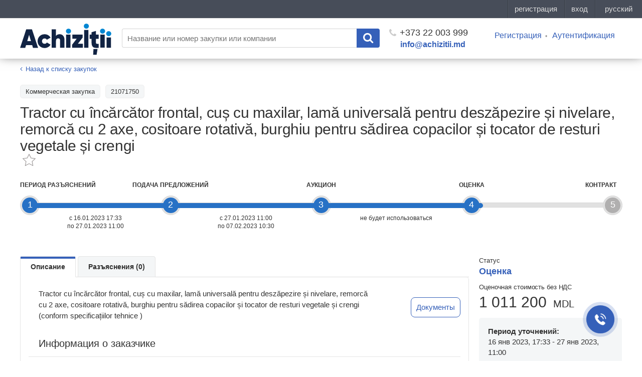

--- FILE ---
content_type: text/html; charset=UTF-8
request_url: https://achizitii.md/ru/public/tender/21071750/
body_size: 9196
content:
<!doctype html>
<html lang="ru">
<head>
<meta charset="UTF-8">
<meta http-equiv="x-pjax-version" content="v123">
<title>Tractor cu încărcător frontal, cuș cu maxilar, lamă universală pentru deszăpezire și nivelare, remorcă cu 2 axe, cositoare rotativă, burghiu pentru sădirea copacilor și tocator de resturi vegetale și crengi</title>
<meta name="description" content="Tractor cu încărcător frontal, cuș cu maxilar, lamă universală pentru deszăpezire și nivelare, remorcă cu 2 axe, cositoare rotativă, burghiu pentru sădirea copacilor și tocator de resturi vegetale și crengi (conform specificațiilor tehnice )">
<meta name="keywords" content="">
<meta name="viewport" content="width=device-width, initial-scale=1.0">
<meta name="referrer" content="always">
<link rel="icon" type="image/x-icon" href="/static/dist/images/favicon.png?v=2e03949463fac63e8190f3cb00061ffd">

<link href="/static/bower_components/toastr/toastr.min.css?v=f284028c678041d687c6f1be6968f68a" rel="stylesheet">
<link href="/static/dist/css/styles.min.css?v=bc1967cc8d3b0415944411b1d37cbaf3" rel="stylesheet">
<link href="/static/dist/js/styles.min.css?v=3b59d20b5f7db7722fcce53e276be137" rel="stylesheet">

<meta name="robots" content="index,follow">


<link rel="canonical" href="https://achizitii.md/ru/public/tender/21071750/" />



<meta property="og:description" name="description" content="Тендер: Tractor cu încărcător frontal, cuș cu maxilar, lamă universală pentru deszăpezire și nivelare, remorcă cu 2 axe, cositoare rotativă, burghiu pentru sădirea copacilor și tocator de resturi vegetale și crengi Tractor cu încărcător frontal, cuș cu maxilar, lamă universală pentru deszăpezire și nivelare, remorcă cu 2 axe, cositoare rotativă, burghiu pentru sădirea copacilor și tocator de resturi vegetale și crengi (conform specificațiilor tehnice ) Тендеры в Кишиневе, Молдова" />
<meta property="og:image" content="/static/dist/images/newlogo-1200x630.png?v=2">
<meta property="og:image:type" content="image/png">
<meta property="og:image:width" content="1200">
<meta property="og:image:height" content="630">
<meta property="og:url" content="https://achizitii.md/ru/public/tender/21071750/">




<link rel="alternate" hreflang="ro" href="https://achizitii.md/ro/public/tender/21071750/">



<link rel="alternate" hreflang="en" href="https://achizitii.md/en/public/tender/21071750/">



<meta name="google-site-verification" content="y4PPgtAsGhj4ewlepUpFLdPGRZ45hfQa8SU1e3zBDNI" />

 <!-- Google Tag Manager -->
<script>(function(w,d,s,l,i){w[l]=w[l]||[];w[l].push({'gtm.start':
new Date().getTime(),event:'gtm.js'});var f=d.getElementsByTagName(s)[0],
j=d.createElement(s),dl=l!='dataLayer'?'&l='+l:'';j.async=true;j.src=
'https://www.googletagmanager.com/gtm.js?id='+i+dl;f.parentNode.insertBefore(j,f);
})(window,document,'script','dataLayer','GTM-WKBNL99M');</script>
<!-- End Google Tag Manager -->

<!-- Initialization Eskimi -->
<script
async
type="text/javascript"
src="https://securepubads.g.doubleclick.net/tag/js/gpt.js?network-code=23206864062">
</script>
<!-- End Initialization Eskimi -->

</head>
<body>
 <!-- Google Tag Manager (noscript) -->
<noscript><iframe src="https://www.googletagmanager.com/ns.html?id=GTM-WKBNL99M"
height="0" width="0" style="display:none;visibility:hidden"></iframe></noscript>
<!-- End Google Tag Manager (noscript) -->

<style scoped>
#topbar-panel {
display: block;
position: fixed;
top: 0;
left: 0;
z-index: 100;
width: 100%;
height: 36px;
/*background: #474D59;*/
}
</style>
<script id="topbar" src="//simpalsid.com/simpalsid/static/js/loader.min.js?v=20200305" data-project-id="ce9647d1-7568-4ed4-84ba-cda1dc448796" data-default-locale-code="ru" data-hide-news="true" async></script>
<div class="content">
<div class="wrapper">

<div class="header">
<div class="container">
<div class="row">
<a class="col-lg-2 col-md-2 col-sm-12 col-xs-12 header__logo" href="/ru/"><img src="/static/dist/images/achizitii.md.svg?v=48d68f71933b75a5c77cd3f59015a30d" alt="https://achizitii.md/"></a>
<div class="col-lg-10 col-md-10 col-sm-12 col-xs-12 header__filters">

<form
id="js-header-search"
action="/ru/public/tender/list"
data-suggestions=""
data-translates=''
method="get"
class="header__search">
<input
type="text"
name="q"
maxlength="100"
autocomplete="off"
value=""
tabindex="1"
placeholder="Название или номер закупки или компании">
<button class="header__search__submit" type="submit">
<i class="fa fa-search"></i>
</button>
</form>
<div class="header__phone">
<a href="tel:+37322003999"><i class="fa fa-phone"></i> +373 22 003 999</a>
<a href="mailto:info@achizitii.md" target="_top" class="header__email">info@achizitii.md</a>
</div>
<div class="header__cabinet">
<ul>

<li><a href="#" data-popup="register" rel="nofollow">Регистрация</a></li>
<li><a href="#" data-popup="login" rel="nofollow">Аутентификация</a></li>

</ul>
</div>
</div>
</div>
</div>
</div>


<div class="container">





<div id="pn-params-popup" class="form__popup white-popup mfp-hide">
<div class="popup-body">
<div class="cabinet__procurement__block__title">
Выберите тип процедуры
</div>
<form action="/" method="get" data-belowthreshold="/ru/cabinet/tender/add?type=belowThreshold">

<div class="form__popup__row mb-15" style="display: none;">
<div class="form__popup__title">
procuringEntity
</div>
<div class="form__popup__descr">
<select style="width: auto!important;" data-placeholder="Выберите" class="js-select full-select" name="procuringEntity" id="pn-producing-entity" data-width="300px">




<option value="buyer" selected>buyer (buyer)</option>


</select>
</div>
</div>
<div class="form__popup__row mb-15" style="display: none;">
<div class="form__popup__title">
Ответственное лицо
</div>
<div class="form__popup__descr">
<select style="width: auto!important;" data-placeholder="Выберите" class="js-select full-select" name="responsibleContactPerson" id="pn-contact-person" data-width="300px">




<option value="buyer" selected>buyer (buyer)</option>


</select>
</div>
</div>
<div class="form__popup__row mb-15">
<div class="form__popup__descr">
<select style="width: auto!important;" data-placeholder="Выберите" class="js-select full-select" name="pmd" id="pn-procedures" data-width="300px">
<option value="MV">Закупка малой стоимости</option>
<option value="SV">Запрос ценовых оферт (услуги)</option>
<option value="SV">Запрос ценовых оферт (товары)</option>

<option value="SV">Запрос ценовых оферт (работы)</option>

<option value="OT">Открытый торг</option>

<option value="DA">Отчетность о закупках</option>
</select>
</div>
</div>
<button class="form__popup__btn" type="submit" style="border: none; margin-top: 20px;">Дальше</button>
</form>
</div>
</div>

<div class="wrapper__content">
<div class="row">
<div class="col-sm-12">
<div class="page__header">
<div class="tender__top__banner mobile-eskimi">
<div class="ad__wrapper">
<span class="ad__wrapper__title">
Реклама
</span>
<div class="ad__wrapper-content">
<div class="lazy-eskimi"
data-adUnitPath="23206864062,23284956361/md_simpals_srl/achizitii.md/achizitii.md_mobile_InArticle_300x250_1"
data-adSize="300,250"
data-adId="div-gpt-ad-1758899945147-0"
data-ph="div-gpt-ad-1758899945147-0"
data-style="min-width: 300px; min-height: 250px;">
</div>
</div>
</div>
</div>
<div class="breadcrumbs">
<ol class="breadcrumb">
<li>
<i class="fa fa-angle-left"></i>
<a href="/ru/public/tender/list" >Назад к списку закупок</a>
</li>
</ol>
</div>
<div class="tender__item__filters">

<div class="tender__item__filter">Коммерческая закупка</div>


<div class="tender__item__filter">21071750</div>


</div>
<div class="tender__page__title">
<h1>Tractor cu încărcător frontal, cuș cu maxilar, lamă universală pentru deszăpezire și nivelare, remorcă cu 2 axe, cositoare rotativă, burghiu pentru sădirea copacilor și tocator de resturi vegetale și crengi</h1>
<a href="#" data-action-add="/ru/cabinet/tender/favorites/21071750/add" data-action-remove="/ru/cabinet/tender/favorites/21071750/remove" class="favorite-toggle js-favorites-toggle is-big " data-class-name="is-active"></a>
</div>
</div>

<div class="js-mode-pending cabinet__test__mode__text is-active" style="display: none">
<p>Вы успешно внесли данные о компании. Заключительным шагом станет подписание контракта, с которым вы можете ознакомиться в Вашем <a href="https://9.md/cabinet/profile">Профиле</a>.</p>
<p>Если Вам нужна помощь, обращайтесь по телефону +373 22 003 999 или </p>
</div>

<div class="js-content">
<div class="row">


<div class="col-xs-12 col-sm-12 col-md-12">
<div class="prog__etap__wrap">
<div class="prog__etap__line"></div>

<div class="prog__etap prog__etap__1 is-active">
<div class="prog__point">
<!-- <div class="help-hint field__info tooltip" title="0"></div> -->
<span class="help-hint field__info tooltip" title="Период, в котором поставщики могут задавать вопросы о тендере, где заказчик обязан ответить на все.">1</span>
</div>
<div class="prog__body">
<div class="prog__title prog__title__tender">Период разъяснений</div>
<div class="prog__date">

<div class="prog__date__text">

с


16.01.2023 17:33

<br>по 27.01.2023 11:00

</div>

</div>
</div>

</div>

<div class="prog__etap prog__etap__2 is-active">
<div class="prog__point">
<!-- <div class="help-hint field__info tooltip" title="1"></div> -->
<span class="help-hint field__info tooltip" title="Период, в котором поставщики могут подать или удалить свое предложение из системы.">2</span>
</div>
<div class="prog__body">
<div class="prog__title prog__title__tender">Подача предложений</div>
<div class="prog__date">

<div class="prog__date__text">

с


27.01.2023 11:00

<br>по 07.02.2023 10:30

</div>

</div>
</div>

</div>

<div class="prog__etap prog__etap__3 is-active">
<div class="prog__point">
<!-- <div class="help-hint field__info tooltip" title="2"></div> -->
<span class="help-hint field__info tooltip" title="Этап, в котором поставщик подключается в режиме реального времени для участия в электронном аукционе на понижение цены.">3</span>
</div>
<div class="prog__body">
<div class="prog__title prog__title__tender">Аукцион</div>
<div class="prog__date">

<div class="prog__date__text">



<span>не будет использоваться</span>


<br>

</div>

</div>
</div>

</div>

<div class="prog__etap prog__etap__4 is-current">
<div class="prog__point">
<!-- <div class="help-hint field__info tooltip" title="3"></div> -->
<span class="help-hint field__info tooltip" title="Этап, в котором заказчик анализирует полученные предложения и назначает победителя. Это последний этап в системе.">4</span>
</div>
<div class="prog__body">
<div class="prog__title prog__title__tender">Оценка</div>
<div class="prog__date">

<div class="prog__date__text">




<br>

</div>

</div>
</div>

<span class="is-current-etap is-current-etap-width visible-md-block visible-lg-block" style="width: calc(0.0% - 17px);"></span>
<span class="is-current-etap is-current-etap-height visible-xs-block visible-sm-block" style="height: calc(0.0% - 17px);"></span>

</div>

<div class="prog__etap prog__etap__5 is-last">
<div class="prog__point">
<!-- <div class="help-hint field__info tooltip" title="4"></div> -->
<span class="help-hint field__info tooltip" title="progress_status_5">5</span>
</div>
<div class="prog__body">
<div class="prog__title prog__title__tender">Контракт</div>
<div class="prog__date">

<div class="prog__date__text">




<br>

</div>

</div>
</div>

</div>

</div>
</div>


<div class="col-xs-12 col-sm-12 col-md-3 pull-right">

<div class="tender__item__status">
<i>Статус</i>
<span class="tender__item__value is-active">
Оценка
</span>

</div>
<div class="tender__item__price"><span>Оценочная стоимость без НДС </span>

1 011 200 <i>MDL</i>

</div>

<!-- PERIODS FOR PN PROCURING ENTITY-->

<div class="tender__item__client">
<div class="tender__item__client__info"><b class="full-width">Период уточнений:</b>
<span>

16 янв 2023, 17:33 - 27 янв 2023, 11:00

</span>
</div>
<div class="tender__item__client__info"><b class="full-width">Подача предложений:</b>
<span>

27 янв 2023, 11:00 - 7 фев 2023, 10:30

</span>
</div>
</div>

<div class="cabinet__test__mode__text is-active">
<p>
Техническая служба поддержки для поставщиков:
</p>
<p>
(+373) 79999801
</p>

<br>
<p>
Данная процедура проводится без электронного аукциона. Ваша оферта является окончательной и должна содержать весь список необходимых документов.
</p>

</div>





<div class="tender__top__banner mobile-eskimi">
<div class="ad__wrapper">
<span class="ad__wrapper__title">
Реклама
</span>
<div class="ad__wrapper-content">
<div class="lazy-eskimi"
data-adUnitPath="/23206864062,23284956361/md_simpals_srl/achizitii.md/achizitii.md_mobile_InArticle_300x250_2"
data-adSize="300,250"
data-adId="div-gpt-ad-1758900240648-0"
data-ph="div-gpt-ad-1758900240648-0"
data-style="min-width: 300px; min-height: 250px;">
</div>
</div>
</div>
</div>


<div class="tender__top__banner desktop-eskimi">
<div class="ad__wrapper">
<span class="ad__wrapper__title">
Реклама
</span>
<div class="ad__wrapper-content">
<div class="lazy-eskimi"
data-adUnitPath="/23206864062,23284956361/md_simpals_srl/achizitii.md/achizitii.md_desktop_allpages_240x400_1"
data-adSize="240,400"
data-adId="div-gpt-ad-1758896240113-0"
data-ph="div-gpt-ad-1758896240113-0"
data-style="min-width: 240px; min-height: 400px;">
</div>
</div>
</div>
</div>
<a class="js-popup js-subscribe-trigger" href="#subscribe-popup"></a>
<div id="subscribe-popup" class="popup__call mfp-hide">
<div id="js-popup-content">
<div class="popup__call__title">Подписаться невозможно</div>
<div class="popup__call__descr">в период Оценка</div>
</div>
<div id="js-popup-success" class="popup__call__success" data-text="">
<div class="popup__call__title"></div>
</div>
</div>



</div>
<div class="col-xs-12 col-sm-12 col-md-9">
<div class="tender__item__content">
<ul class="nav nav-tabs">
<li class="nav-tabs-item active"><a href="#description" class="js-location-hash" data-toggle="tab">Описание</a></li>
<li class="nav-tabs-item "><a href="#question" class="js-location-hash" data-toggle="tab" data-id="questions">Разъяснения (0)</a></li>


</ul>
<div id="tabs" class="tab-content tender__item__tab">
<div class="tab-pane fade in active" id="description">

<div class="tender__item__description">
<div class="tender__item__info__descr-wrapper">
<p style="width: 80%; word-break: break-word;">

Tractor cu încărcător frontal, cuș cu maxilar, lamă universală pentru deszăpezire și nivelare, remorcă cu 2 axe, cositoare rotativă, burghiu pentru sădirea copacilor și tocator de resturi vegetale și crengi (conform specificațiilor tehnice )

</p>

<div class="tender_documents_link js-location-hash js-scroll-to" data-scroll="#js-docs-list" data-toggle="tab"><a>Документы</a></li></div>

</div>
</div>


<div class="tender__item__info__title">Информация о заказчике</div>
<div class="tender__item__info__descr">
<div class="tender__item__info__descr-container">
<div class="tender__item__row">
<span class="tender__item__row__title">Наименование</span>
<div class="tender__item__row__body">

<a href="/ru/organization/idno/1007601002603">Primaria comunei Risipeni, raionul Falesti</a>

</div>
</div>
<div class="tender__item__row">
<span class="tender__item__row__title">Фискальный код/IDNO</span>
<div class="tender__item__row__body">

<a href="/ru/organization/idno/1007601002603">1007601002603</a>

</div>
</div>
<div class="tender__item__row">
<span class="tender__item__row__title">Адрес</span>
<div class="tender__item__row__body">5946, MOLDOVA, Făleşti, s.Risipeni, strada Unirii nr.77</div>
</div>
<div class="tender__item__row">
<span class="tender__item__row__title">Веб сайт</span>
<div class="tender__item__row__body">
---
</div>
</div>
</div>

</div>
<div class="tender__item__info__title">Контактное лицо</div>
<div class="tender__item__info__descr">
<div class="tender__item__info__descr-container">
<div class="tender__item__row">
<span class="tender__item__row__title">Ф.И.О</span>
<div class="tender__item__row__body">Mosoreti Dmitri</div>
</div>
<div class="tender__item__row">
<span class="tender__item__row__title">Контактный номер</span>
<div class="tender__item__row__body">025959236</div>
</div>
<div class="tender__item__row">
<span class="tender__item__row__title">Эл. адрес</span>
<div class="tender__item__row__body">

<!--noindex--><a href="mailto:risprim@yahoo.com" rel="nofollow">risprim@yahoo.com</a><!--/noindex-->

</div>
</div>
</div>

</div>
<div class="tender__item__info__title">Данные о закупке</div>
<div class="tender__item__info__descr">
<div class="tender__item__info__descr-container">
<div class="tender__item__row">
<span class="tender__item__row__title">Дата создания</span>
<div class="tender__item__row__body">

16 янв 2023, 17:33

</div>
</div>
<div class="tender__item__row">
<span class="tender__item__row__title">Дата последних изменений</span>
<div class="tender__item__row__body">

16 янв 2023, 17:33

</div>
</div>
<div class="tender__item__row">
<span class="tender__item__row__title">Achizitii.md ID</span>
<div class="tender__item__row__body">21071750</div>
</div>
<div class="tender__item__row">
<span class="tender__item__row__title">MTender ID</span>
<div class="tender__item__row__body">
<a href="https://mtender.gov.md/tenders/ocds-b3wdp1-MD-1673879953674" target="_blank">ocds-b3wdp1-MD-1673879953674</a>
</div>
</div>
<div class="tender__item__row">
<span class="tender__item__row__title">CPV</span>
<div class="tender__item__row__body">34100000-8 - Autovehicule</div>
</div>



<div class="tender__item__row">
<span class="tender__item__row__title">Тип процедуры</span>

<div class="tender__item__row__body">
Открытый торг
</div>

</div>


<div class="tender__item__row">
<span class="tender__item__row__title">Критерии присуждения</span>
<div class="tender__item__row__body">Самая низкая цена</div>
</div>

<div class="tender__item__row">
<span class="tender__item__row__title">Источники финансирования</span>
<div class="tender__item__row__body">
<a href="/ru/public/budget/20052790">
20052790
</a>
</div>
</div>
</div>








</div>






<div class="tender__item__list">
<div class="tender__item__info__title lot-list">Список лотов</div>

<div class="tender__item__list__item">
<div class="tender__item__list__cell title_lot">
<a href="/ru/public/tender/21071750/lot/11623564/"><strong>Лот № 1 - Tractor cu încărcător frontal, cuș cu maxilar, lamă universală pentru deszăpezire și nivelare, remorcă cu 2 axe, cositoare rotativă, burghiu pentru sădirea copacilor și tocator de resturi vegetale și crengi</strong></a>
<div class="tender__item__lot__price">Бюджет: 1011200.0 MDL</div>
</div>
<div class="tender__item__list__cell status_lot">Активный</div>
<div class="tender__item__list__cell btn_lot">


<a class="tender__item__lot__btn" href="/ru/public/tender/21071750/lot/11623564/">
Перейти в лот
</a>


</div>
</div>

</div>



<div class="tender__top__banner mobile-eskimi">
<div class="ad__wrapper">
<span class="ad__wrapper__title">
Реклама
</span>
<div class="ad__wrapper-content">
<div class="lazy-eskimi"
data-adUnitPath="/23206864062,23284956361/md_simpals_srl/achizitii.md/achizitii.md_mobile_InArticle_300x250_3"
data-adSize="300,250"
data-adId="div-gpt-ad-1758900454740-0"
data-ph="div-gpt-ad-1758900454740-0"
data-style="min-width: 300px; min-height: 250px;">
</div>
</div>
</div>
</div>
<div id="js-docs-list" class="tender__item__info__title award-mtender-doc-title">Документы процедуры закупок</div>

<div class="tender__item__list docs-list">


<div class="tender__item__list__item">
<div class="tender__item__list__cell">
<div class="tender__item__info__descr-container">




<a href="/document_preview?doc_id=17888320"
class="js-popup is-desktop short__title" title="caiet de sarcini_specificatii tehnice detailate.signed.pdf" data-type="ajax" data-method="POST" target="_blank">caiet de sarcini_specificatii tehnice detailate.signed.pdf</a>
<!--noindex--><a class="is-mobile" href="http://storage.mtender.gov.md/get/24387026-a18a-42c0-a69f-734785c8f2f1-1673882895399" target="_blank" rel="nofollow">caiet de sarcini_specificatii tehnice detailate.signed.pdf</a><!--/noindex-->


<div class="doc_type">

<span class="tender__item__info__descr__document__type">Техническая спецификация</span>

</div>
<div class="doc_type">

<span class="tender__item__info__descr__document__type">Specificatii tehnice detailate</span>

</div>
<div class="doc__dte">

<span class="tender__item__info__descr__document__date">16.01.23 17:33</span>

</div>
</div>
</div>
<div class="tender__item__list__cell">
<div class="tender__item__info__descr-container">



</div>
</div>
</div>

<div class="tender__item__list__item">
<div class="tender__item__list__cell">
<div class="tender__item__info__descr-container">









<a href="https://storage.mtender.gov.md/get/5c4dcbe0-90a9-40ec-9e9f-2fd4c5a684cb-1673882895982" title="ds_bunuri_servicii_omf_rispeni.docx" target="_blank" class="short__title">ds_bunuri_servicii_omf_rispeni.docx</a>



<div class="doc_type">

<span class="tender__item__info__descr__document__type">Документация к предложению</span>

</div>
<div class="doc_type">

<span class="tender__item__info__descr__document__type">-</span>

</div>
<div class="doc__dte">

<span class="tender__item__info__descr__document__date">16.01.23 17:33</span>

</div>
</div>
</div>
<div class="tender__item__list__cell">
<div class="tender__item__info__descr-container">



</div>
</div>
</div>

<div class="tender__item__list__item">
<div class="tender__item__list__cell">
<div class="tender__item__info__descr-container">




<a href="/document_preview?doc_id=17888323"
class="js-popup is-desktop short__title" title="anunt_de_participare_ocds-b3wdp1-md-1673879953674.signed.pdf" data-type="ajax" data-method="POST" target="_blank">anunt_de_participare_ocds-b3wdp1-md-1673879953674.signed.pdf</a>
<!--noindex--><a class="is-mobile" href="http://storage.mtender.gov.md/get/7e7e179f-2041-4dc7-bb58-308ad20f34c5-1673882896134" target="_blank" rel="nofollow">anunt_de_participare_ocds-b3wdp1-md-1673879953674.signed.pdf</a><!--/noindex-->


<div class="doc_type">

<span class="tender__item__info__descr__document__type">tenderNotice</span>

</div>
<div class="doc_type">

<span class="tender__item__info__descr__document__type">Anunt/Invitatie de participare</span>

</div>
<div class="doc__dte">

<span class="tender__item__info__descr__document__date">16.01.23 17:33</span>

</div>
</div>
</div>
<div class="tender__item__list__cell">
<div class="tender__item__info__descr-container">



</div>
</div>
</div>

<div class="tender__item__list__item">
<div class="tender__item__list__cell">
<div class="tender__item__info__descr-container">









<a href="https://storage.mtender.gov.md/get/84a0cdc3-c442-495c-a319-eb878514cf03-1673882895800" title="duae_ro.doc" target="_blank" class="short__title">duae_ro.doc</a>



<div class="doc_type">

<span class="tender__item__info__descr__document__type">Документация к предложению</span>

</div>
<div class="doc_type">

<span class="tender__item__info__descr__document__type">-</span>

</div>
<div class="doc__dte">

<span class="tender__item__info__descr__document__date">16.01.23 17:33</span>

</div>
</div>
</div>
<div class="tender__item__list__cell">
<div class="tender__item__info__descr-container">



</div>
</div>
</div>



</div>









</div>
<div id="question" class="tab-pane ">
<div class="tender__item__question__content">
<div id="js-question-list2">

</div>


<div class="tender__item__question__item">
Вопросы в период разъяснений могут задавать только авторизованные пользователи платформы.
</div>

</div>

</div>


</div>
</div>
</div>
</div>
</div>
</div>
</div>
</div>
</div>
<div id="js-popup-msign-confirm-tender-view" class="form__popup mfp-hide">
<div class="popup__call__title">Документ успешно подписан</div>
<div class="popup__call__descr is-last">
<div class="js-cancel-action cabinet__blue__btn">OK</div>
<ul class="js-form-errors form-errors"></ul>
</div>
</div>

</div><!-- #wrapper -->
<div class="footer">
<div class="container">
<div class="row">
<div class="col-sm-12">
<div class="footer__cols ">
<div class="footer__col col-md-15 col-sm-4 col-xs-12">
<div class="footer__col__title">INFO</div>
<ul class="footer__col__links">
<li><a href="/info/about">о проекте</a></li>

<li><a href="/info/privacy-policy">регламент</a></li>
</ul>
</div>
<div class="footer__col col-md-15 col-sm-4 col-xs-12">
<div class="footer__col__title">SUPPORT</div>
<ul class="footer__col__links">
<li><a href="https://support.achizitii.md">помощь</a></li>
<!-- <li>тел.: <a href="tel:+37322003999">(+373) 22 003999</a></li> -->
<li>эл. почта: <a href="mailto:info@achizitii.md">info@achizitii.md</a></li>
</ul>
</div>
<div class="footer__col col-md-15 col-sm-4 col-xs-12">
<div class="footer__col__title">PROMO</div>
<ul class="footer__col__links">
<li><a href="/info/payment">способы оплаты</a></li>
<li><a href="https://achizitii.md/info/individual-consulting">
Индувидуальное консультирование
</a></li>
</ul>
</div>
<div class="footer__col col-md-15 col-sm-4 col-xs-12">
<div class="footer__col__title">BLOG</div>
<ul class="footer__col__links">
<li><a href="/blog">блог</a></li>
</ul>
</div>
<div class="footer__col col-md-15 col-sm-4 col-xs-12">
<div class="footer__col__title">SOCIAL</div>
<div class="footer__col__links">
<div class="footer__col__facebook">
<div class="fb-like" data-href="https://www.facebook.com/achizitii.md/" data-layout="button" data-action="like" data-size="small" data-show-faces="false" data-share="false"></div>
</div>
<div class="footer__col__openstat">
</div>
</div>
</div>
</div>
</div>
<div class=" col-sm-12">
<div class="footer__projects">
<div class="footer__projects__simpals">
<a href="http://simpals.md" class="footer__projects__simpals__logo">Simpals</a>
<span class="footer__projects__simpals__copyright">© 2026</span>
</div>
<a href="http://point.md" target="_blank" class="footer__projects__project is-point" rel="nofollow">point.md</a>
<a href="http://play.md" target="_blank" class="footer__projects__project is-play" rel="nofollow">play.md</a>
<a href="http://joblist.md" target="_blank" class="footer__projects__project is-joblist" rel="nofollow">joblist.md</a>
<a href="http://mama.md" target="_blank" class="footer__projects__project is-mama" rel="nofollow">mama.md</a>
<a href="http://price.md" target="_blank" class="footer__projects__project is-price" rel="nofollow">price.md</a>
<a href="http://sporter.md" target="_blank" class="footer__projects__project is-sporter" rel="nofollow">sporter</a>
</div>
</div>
</div>
</div>
</div>

</div><!-- #content -->

<a id="scroll-top" class="scroll-top" href="#" title="На верх страницы"></a>
<form id="js-popup-form" class="popup__call mfp-hide" method="post" action="/phone_callback">
<div id="js-popup-content">
<div class="popup__call__title">Перезвоните мне</div>
<div class="popup__call__descr">Пожалуйста, оставьте свои контактные данные и наш менеджер свяжется с Вами в ближайшее время.</div>

<div class="popup__call__input"><input class="popup__call__input__name" type="text" name="name" placeholder="Вашe имя" required></div>

<div class="popup__call__input">
<input class="popup__call__input__phone js-inputmask" type="text" name="phone" placeholder="Ваш телефон" required data-inputmask="'alias':'numeric'">
</div>
<div class="popup__call__btn"><button>Отправить данные</button></div>
<ul class="form-errors"></ul>
</div>
<div id="js-popup-success" class="popup__call__success">
<div class="popup__call__title">Спасибо за заявку!</div>
<div class="popup__call__descr is-last">Ваш запрос успешно отправлен. В ближайшее время мы с вами свяжемся.</div>
</div>
</form>
<!-- jQuery -->
<script src="/static/bower_components/jquery/dist/jquery.min.js?v=4a356126b9573eb7bd1e9a7494737410"></script>
<!-- Bootstrap -->
<script src="/static/bower_components/bootstrap/dist/js/bootstrap.min.js?v=5869c96cc8f19086aee625d670d741f9"></script>
<!-- scrollUp -->
<script src="/static/bower_components/scrollup/dist/jquery.scrollUp.min.js?v=63bbf26c1fd78c531513dd6a4a2e4f51"></script>
<!-- select2 -->
<script src="/static/bower_components/select2/dist/js/select2.min.js?v=e87ca4c3554f7b9e693605ce12d3a234"></script>
<script src="/static/bower_components/select2/dist/js/i18n/ru.js?v=d83609abf2e0ba927b9ec472bf47e180"></script>
<script src="/static/bower_components/magnific-popup/dist/jquery.magnific-popup.min.js?v=992d327d5e12f9ba9e74c7a20f1c2c10"></script>
<!-- Jquery inputmask -->
<script src="/static/bower_components/inputmask/dist/min/jquery.inputmask.bundle.min.js?v=861d35107904dbe37ad6b5161ea8e074"></script>
<script src="/static/bower_components/jquery.cookie/jquery.cookie.js?v=d5528dde0006c78be04817327c2f9b6f"></script>
<!-- Toastr -->
<script src="/static/bower_components/lodash/dist/lodash.min.js?v=c8515f131f3194c32a3670c8e274fab6"></script>
<!-- Lodash -->
<script src="/static/bower_components/toastr/toastr.min.js?v=288053556a8dbbba281cd771104eb77f"></script>
<!-- Firebase -->
<script src="/static/bower_components/firebase/firebase-app.js?v=41b0800376783da05b019da4a34dcc28"></script>
<script src="/static/bower_components/firebase/firebase-messaging.js?v=a2c5dc2c7f2a8f427db53334c1656ad6"></script>
<!-- Mark -->
<script src="/static/bower_components/mark.js/dist/mark.min.js?v=d6cdd6728a9c4791bb01427d5988bccc"></script>
<script src="/static/dist/js/common.min.js?v=059e1a9226085f2aaa6babcb8199fa0d"></script>

<!-- jQuery typeahead plugin -->
<script src="/static/bower_components/typeahead.js/dist/typeahead.jquery.min.js?v=4b525e49c674b8129a1277f3151f7646"></script>
<script src="/static/bower_components/typeahead.js/dist/bloodhound.min.js?v=8c29d1c00a6eafd32e76bd228f04719a"></script>
<script src="/static/bower_components/CryptoJS/build/rollups/md5.js?v=a6b81a1b266ec15dee03287742c3fd2b"></script>
<script src="/static/bower_components/CryptoJS/build/rollups/hmac-sha1.js?v=89dfa17b6bb06a00f7a0f03196b71565"></script>
<script src="/static/dist/js/pages/cabinet/plans/list.min.js?v=8a88ffb401db5d7b50368b68f741f898"></script>
<script src="/static/dist/js/pages/tender/view.min.js?v=54b936fbdc547da7c5ee474e1a7779d2"></script>


<!-- Numbers banner loader -->
<!--<script src="https://numbers.md/numbers-loader.js"></script>-->

<script>
(function(w,d,u){
var s=d.createElement('script');s.async=true;s.src=u+'?'+(Date.now()/60000|0);
var h=d.getElementsByTagName('script')[0];h.parentNode.insertBefore(s,h);
})(window,document,'https://cdn-ru.bitrix24.ru/b11141274/crm/site_button/loader_64_9gop9n.js');
</script>
<div id="fb-root"></div>
<script>
(function(d, s, id) {
var js, fjs = d.getElementsByTagName(s)[0];
if (d.getElementById(id)) return;
js = d.createElement(s); js.id = id;
js.src = "//connect.facebook.net/ru_RU/sdk.js#xfbml=1&version=v2.8";
fjs.parentNode.insertBefore(js, fjs);
}(document, 'script', 'facebook-jssdk'));
</script>

<script>
$("a[data-popup='login']").on('click',function(e){
e.preventDefault();
TOPBAR.popup('login');
});
$("a[data-popup='register']").on('click',function(e){
e.preventDefault();
TOPBAR.popup('register');
});
</script>
<!-- Create DIV ESKIMI (Google Ad Manager) -->
<script
async
src="https://securepubads.g.doubleclick.net/tag/js/gpt.js"
crossorigin="anonymous"
></script>
<script>
(function () {
if (window.ESKIMI_INITIALIZED) {
return;
}
window.ESKIMI_INITIALIZED = true;
const DEFAULT_SENDER = 'eskimi';
window.googletag = window.googletag || { cmd: [] };
const activeSlots = new Map();
function cleanupSlot(adId) {
if (
!adId ||
!window.googletag ||
typeof window.googletag.pubads !== 'function'
) {
return;
}
try {
const slots = window.googletag.pubads().getSlots();
const slotToDestroy = slots.find((s) => s.getSlotElementId() === adId);
if (slotToDestroy) {
window.googletag.destroySlots([slotToDestroy]);
}
activeSlots.delete(adId);
} catch (e) {
console.warn('Error cleaning up ESKIMI slot:', e);
}
}
const cleanupObserver = new MutationObserver((mutations) => {
mutations.forEach((mutation) => {
mutation.removedNodes.forEach((node) => {
if (node.nodeType === 1) {
if (node.classList && node.classList.contains('lazy-eskimi')) {
const adId =
node.dataset.adid || node.dataset.adId;
if (adId) {
cleanupSlot(adId);
}
}
const lazyEskimiElements =
node.querySelectorAll && node.querySelectorAll('.lazy-eskimi');
if (lazyEskimiElements) {
lazyEskimiElements.forEach((el) => {
const adId = el.dataset.adid || el.dataset.adId;
if (adId) {
cleanupSlot(adId);
}
});
}
}
});
});
});
if (document.body) {
cleanupObserver.observe(document.body, {
childList: true,
subtree: true,
});
}
const observer = new IntersectionObserver(
(entries) => {
entries.forEach((entry) => {
if (entry.isIntersecting) {
const el = entry.target;
const adUnitPath = el.dataset.adunitpath || el.dataset.adUnitPath;
const adSize = el.dataset.adsize || el.dataset.adSize;
const adId = el.dataset.adid || el.dataset.adId;
const viewMode = el.dataset.viewmode || el.dataset.viewMode || 'both';
const ph = el.dataset.ph;
if (!adUnitPath || !adSize || !adId) {
console.warn('ESKIMI: Missing required parameters', {
adUnitPath,
adSize,
adId,
});
observer.unobserve(el);
return;
}
if (activeSlots.has(adId)) {
console.warn('ESKIMI: Slot already exists:', adId);
observer.unobserve(el);
return;
}
const adDiv = document.createElement('div');
adDiv.id = adId;
adDiv.setAttribute('data-sender', DEFAULT_SENDER);
adDiv.style.cssText = el.dataset.style || '';
el.appendChild(adDiv);
activeSlots.set(adId, {
element: el,
adUnitPath: adUnitPath,
createdAt: Date.now(),
});
googletag.cmd.push(function () {
try {
if (
window.googletag &&
typeof window.googletag.pubads === 'function'
) {
const existingSlots = window.googletag.pubads().getSlots();
const existingSlot = existingSlots.find(
(s) => s.getSlotElementId() === adId
);
if (existingSlot) {
console.warn('ESKIMI: Slot already defined:', adId);
return;
}
}
let sizes;
if (adSize === 'fluid') {
sizes = 'fluid';
} else {
const sizeParts = adSize
.split(',')
.map((size) => parseInt(size.trim()));
if (sizeParts.length === 2) {
sizes = [sizeParts];
} else if (sizeParts.length % 2 === 0) {
const pairs = [];
for (let i = 0; i < sizeParts.length; i += 2) {
pairs.push([sizeParts[i], sizeParts[i + 1]]);
}
sizes = pairs;
} else {
sizes = [sizeParts];
}
}
const definedSlot = window.googletag.defineSlot(
adUnitPath,
sizes,
adId
);
if (definedSlot) {
definedSlot.addService(window.googletag.pubads());
window.googletag.pubads().enableSingleRequest();
window.googletag.enableServices();
window.googletag.display(adId);
}
} catch (e) {
console.error('ESKIMI: Error creating slot:', e, {
adUnitPath,
adSize,
adId,
});
cleanupSlot(adId);
}
});
observer.unobserve(el);
}
});
},
{
rootMargin: '150px 0px',
threshold: 0.1,
}
);
function observeLazyEskimi() {
const elements = document.querySelectorAll(
'.lazy-eskimi:not([data-processed])'
);
elements.forEach((ad) => {
ad.setAttribute('data-processed', 'true');
observer.observe(ad);
});
}
function cleanupAllSlots() {
activeSlots.forEach((slot, adId) => {
cleanupSlot(adId);
});
}
window.ESKIMI_OBSERVER = observer;
window.ESKIMI_CLEANUP_OBSERVER = cleanupObserver;
window.observeLazyEskimi = observeLazyEskimi;
window.cleanupAllEskimiSlots = cleanupAllSlots;
window.ESKIMI_ACTIVE_SLOTS = activeSlots;
if (document.readyState === 'loading') {
document.addEventListener('DOMContentLoaded', observeLazyEskimi);
} else {
observeLazyEskimi();
}
})();
</script>
<!-- End Create DIV ESKIMI -->

<script>
$(document).on('pjax:end', function () {
if (typeof window.observeLazyEskimi === 'function') {
window.observeLazyEskimi();
}
});
</script>
</body>
</html>


--- FILE ---
content_type: text/css
request_url: https://achizitii.md/static/dist/css/styles.min.css?v=bc1967cc8d3b0415944411b1d37cbaf3
body_size: 134696
content:
a,abbr,acronym,address,applet,big,blockquote,body,caption,cite,code,dd,del,dfn,div,dl,dt,em,fieldset,form,h1,h2,h3,h4,h5,h6,html,iframe,img,ins,kbd,label,legend,li,object,ol,p,pre,q,s,samp,small,span,strike,strong,sub,sup,table,tbody,td,tfoot,th,thead,tr,tt,ul,var{margin:0;padding:0;border:0;outline:0;font-weight:inherit;font-style:inherit;font-family:inherit;font-size:100%;vertical-align:baseline}body{line-height:1;color:#000;background:#fff}ol,ul{list-style:none}table{border-collapse:separate;border-spacing:0;vertical-align:middle}caption,td,th{text-align:left;font-weight:400;vertical-align:middle}a img{border:none}.select2-container{box-sizing:border-box;display:inline-block;margin:0;position:relative;vertical-align:middle}.select2-container .select2-selection--single{box-sizing:border-box;cursor:pointer;display:block;height:28px;-ms-user-select:none;user-select:none;-webkit-user-select:none}.select2-container .select2-selection--single .select2-selection__rendered{display:block;padding-left:8px;padding-right:20px;overflow:hidden;text-overflow:ellipsis;white-space:nowrap}.select2-container .select2-selection--single .select2-selection__clear{position:relative}.select2-container[dir=rtl] .select2-selection--single .select2-selection__rendered{padding-right:8px;padding-left:20px}.select2-container .select2-selection--multiple{box-sizing:border-box;cursor:pointer;display:block;min-height:32px;-ms-user-select:none;user-select:none;-webkit-user-select:none}.select2-container .select2-selection--multiple .select2-selection__rendered{display:inline-block;overflow:hidden;padding-left:8px;text-overflow:ellipsis;white-space:nowrap}.select2-container .select2-search--inline{float:left}.select2-container .select2-search--inline .select2-search__field{box-sizing:border-box;border:none;font-size:100%;margin-top:5px;padding:0}.select2-container .select2-search--inline .select2-search__field::-webkit-search-cancel-button{-webkit-appearance:none}.select2-dropdown{background-color:#fff;border:1px solid #aaa;border-radius:4px;box-sizing:border-box;display:block;position:absolute;left:-100000px;width:100%;z-index:1051}.select2-results{display:block}.select2-results__options{list-style:none;margin:0;padding:0}.select2-results__option{padding:6px;-ms-user-select:none;user-select:none;-webkit-user-select:none}.select2-results__option[aria-selected]{cursor:pointer}.select2-container--open .select2-dropdown{left:0}.select2-container--open .select2-dropdown--above{border-bottom:none;border-bottom-left-radius:0;border-bottom-right-radius:0}.select2-container--open .select2-dropdown--below{border-top:none;border-top-left-radius:0;border-top-right-radius:0}.select2-search--dropdown{display:block;padding:4px}.select2-search--dropdown .select2-search__field{padding:4px;width:100%;box-sizing:border-box}.select2-search--dropdown .select2-search__field::-webkit-search-cancel-button{-webkit-appearance:none}.select2-search--dropdown.select2-search--hide{display:none}.select2-close-mask{border:0;margin:0;padding:0;display:block;position:fixed;left:0;top:0;min-height:100%;min-width:100%;height:auto;width:auto;opacity:0;z-index:99;background-color:#fff}.select2-hidden-accessible{border:0!important;clip:rect(0 0 0 0)!important;height:1px!important;margin:-1px!important;overflow:hidden!important;padding:0!important;position:absolute!important;width:1px!important}.select2-container--default .select2-selection--single{background-color:#fff;border:1px solid #aaa;border-radius:4px}.select2-container--default .select2-selection--single .select2-selection__rendered{color:#444;line-height:28px}.select2-container--default .select2-selection--single .select2-selection__clear{cursor:pointer;float:right;font-weight:700}.select2-container--default .select2-selection--single .select2-selection__placeholder{color:#999}.select2-container--default .select2-selection--single .select2-selection__arrow{height:26px;position:absolute;top:1px;right:1px;width:20px}.select2-container--default .select2-selection--single .select2-selection__arrow b{border-color:#888 transparent transparent transparent;border-style:solid;border-width:5px 4px 0 4px;height:0;left:50%;margin-left:-4px;margin-top:-2px;position:absolute;top:50%;width:0}.select2-container--default[dir=rtl] .select2-selection--single .select2-selection__clear{float:left}.select2-container--default[dir=rtl] .select2-selection--single .select2-selection__arrow{left:1px;right:auto}.select2-container--default.select2-container--disabled .select2-selection--single{background-color:#eee;cursor:default}.select2-container--default.select2-container--disabled .select2-selection--single .select2-selection__clear{display:none}.select2-container--default.select2-container--open .select2-selection--single .select2-selection__arrow b{border-color:transparent transparent #888 transparent;border-width:0 4px 5px 4px}.select2-container--default .select2-selection--multiple{background-color:#fff;border:1px solid #aaa;border-radius:4px;cursor:text}.select2-container--default .select2-selection--multiple .select2-selection__rendered{box-sizing:border-box;list-style:none;margin:0;padding:0 5px;width:100%}.select2-container--default .select2-selection--multiple .select2-selection__rendered li{list-style:none}.select2-container--default .select2-selection--multiple .select2-selection__placeholder{color:#999;margin-top:5px;float:left}.select2-container--default .select2-selection--multiple .select2-selection__clear{cursor:pointer;float:right;font-weight:700;margin-top:5px;margin-right:10px}.select2-container--default .select2-selection--multiple .select2-selection__choice{background-color:#e4e4e4;border:1px solid #aaa;border-radius:4px;cursor:default;float:left;margin-right:5px;margin-top:5px;padding:0 5px}.select2-container--default .select2-selection--multiple .select2-selection__choice__remove{color:#999;cursor:pointer;display:inline-block;font-weight:700;margin-right:2px}.select2-container--default .select2-selection--multiple .select2-selection__choice__remove:hover{color:#333}.select2-container--default[dir=rtl] .select2-selection--multiple .select2-search--inline,.select2-container--default[dir=rtl] .select2-selection--multiple .select2-selection__choice,.select2-container--default[dir=rtl] .select2-selection--multiple .select2-selection__placeholder{float:right}.select2-container--default[dir=rtl] .select2-selection--multiple .select2-selection__choice{margin-left:5px;margin-right:auto}.select2-container--default[dir=rtl] .select2-selection--multiple .select2-selection__choice__remove{margin-left:2px;margin-right:auto}.select2-container--default.select2-container--focus .select2-selection--multiple{border:solid #000 1px;outline:0}.select2-container--default.select2-container--disabled .select2-selection--multiple{background-color:#eee;cursor:default}.select2-container--default.select2-container--disabled .select2-selection__choice__remove{display:none}.select2-container--default.select2-container--open.select2-container--above .select2-selection--multiple,.select2-container--default.select2-container--open.select2-container--above .select2-selection--single{border-top-left-radius:0;border-top-right-radius:0}.select2-container--default.select2-container--open.select2-container--below .select2-selection--multiple,.select2-container--default.select2-container--open.select2-container--below .select2-selection--single{border-bottom-left-radius:0;border-bottom-right-radius:0}.select2-container--default .select2-search--dropdown .select2-search__field{border:1px solid #aaa}.select2-container--default .select2-search--inline .select2-search__field{background:0 0;border:none;outline:0;box-shadow:none;-webkit-appearance:textfield}.select2-container--default .select2-results>.select2-results__options{max-height:200px;overflow-y:auto}.select2-container--default .select2-results__option[role=group]{padding:0}.select2-container--default .select2-results__option[aria-disabled=true]{color:#999}.select2-container--default .select2-results__option[aria-selected=true]{background-color:#ddd}.select2-container--default .select2-results__option .select2-results__option{padding-left:1em}.select2-container--default .select2-results__option .select2-results__option .select2-results__group{padding-left:0}.select2-container--default .select2-results__option .select2-results__option .select2-results__option{margin-left:-1em;padding-left:2em}.select2-container--default .select2-results__option .select2-results__option .select2-results__option .select2-results__option{margin-left:-2em;padding-left:3em}.select2-container--default .select2-results__option .select2-results__option .select2-results__option .select2-results__option .select2-results__option{margin-left:-3em;padding-left:4em}.select2-container--default .select2-results__option .select2-results__option .select2-results__option .select2-results__option .select2-results__option .select2-results__option{margin-left:-4em;padding-left:5em}.select2-container--default .select2-results__option .select2-results__option .select2-results__option .select2-results__option .select2-results__option .select2-results__option .select2-results__option{margin-left:-5em;padding-left:6em}.select2-container--default .select2-results__option--highlighted[aria-selected]{background-color:#5897fb;color:#fff}.select2-container--default .select2-results__group{cursor:default;display:block;padding:6px}.select2-container--classic .select2-selection--single{background-color:#f7f7f7;border:1px solid #aaa;border-radius:4px;outline:0;background-image:linear-gradient(to bottom,#fff 50%,#eee 100%);background-repeat:repeat-x}.select2-container--classic .select2-selection--single:focus{border:1px solid #5897fb}.select2-container--classic .select2-selection--single .select2-selection__rendered{color:#444;line-height:28px}.select2-container--classic .select2-selection--single .select2-selection__clear{cursor:pointer;float:right;font-weight:700;margin-right:10px}.select2-container--classic .select2-selection--single .select2-selection__placeholder{color:#999}.select2-container--classic .select2-selection--single .select2-selection__arrow{background-color:#ddd;border:none;border-left:1px solid #aaa;border-top-right-radius:4px;border-bottom-right-radius:4px;height:26px;position:absolute;top:1px;right:1px;width:20px;background-image:linear-gradient(to bottom,#eee 50%,#ccc 100%);background-repeat:repeat-x}.select2-container--classic .select2-selection--single .select2-selection__arrow b{border-color:#888 transparent transparent transparent;border-style:solid;border-width:5px 4px 0 4px;height:0;left:50%;margin-left:-4px;margin-top:-2px;position:absolute;top:50%;width:0}.select2-container--classic[dir=rtl] .select2-selection--single .select2-selection__clear{float:left}.select2-container--classic[dir=rtl] .select2-selection--single .select2-selection__arrow{border:none;border-right:1px solid #aaa;border-radius:0;border-top-left-radius:4px;border-bottom-left-radius:4px;left:1px;right:auto}.select2-container--classic.select2-container--open .select2-selection--single{border:1px solid #5897fb}.select2-container--classic.select2-container--open .select2-selection--single .select2-selection__arrow{background:0 0;border:none}.select2-container--classic.select2-container--open .select2-selection--single .select2-selection__arrow b{border-color:transparent transparent #888 transparent;border-width:0 4px 5px 4px}.select2-container--classic.select2-container--open.select2-container--above .select2-selection--single{border-top:none;border-top-left-radius:0;border-top-right-radius:0;background-image:linear-gradient(to bottom,#fff 0,#eee 50%);background-repeat:repeat-x}.select2-container--classic.select2-container--open.select2-container--below .select2-selection--single{border-bottom:none;border-bottom-left-radius:0;border-bottom-right-radius:0;background-image:linear-gradient(to bottom,#eee 50%,#fff 100%);background-repeat:repeat-x}.select2-container--classic .select2-selection--multiple{background-color:#fff;border:1px solid #aaa;border-radius:4px;cursor:text;outline:0}.select2-container--classic .select2-selection--multiple:focus{border:1px solid #5897fb}.select2-container--classic .select2-selection--multiple .select2-selection__rendered{list-style:none;margin:0;padding:0 5px}.select2-container--classic .select2-selection--multiple .select2-selection__clear{display:none}.select2-container--classic .select2-selection--multiple .select2-selection__choice{background-color:#e4e4e4;border:1px solid #aaa;border-radius:4px;cursor:default;float:left;margin-right:5px;margin-top:5px;padding:0 5px}.select2-container--classic .select2-selection--multiple .select2-selection__choice__remove{color:#888;cursor:pointer;display:inline-block;font-weight:700;margin-right:2px}.select2-container--classic .select2-selection--multiple .select2-selection__choice__remove:hover{color:#555}.select2-container--classic[dir=rtl] .select2-selection--multiple .select2-selection__choice{float:right}.select2-container--classic[dir=rtl] .select2-selection--multiple .select2-selection__choice{margin-left:5px;margin-right:auto}.select2-container--classic[dir=rtl] .select2-selection--multiple .select2-selection__choice__remove{margin-left:2px;margin-right:auto}.select2-container--classic.select2-container--open .select2-selection--multiple{border:1px solid #5897fb}.select2-container--classic.select2-container--open.select2-container--above .select2-selection--multiple{border-top:none;border-top-left-radius:0;border-top-right-radius:0}.select2-container--classic.select2-container--open.select2-container--below .select2-selection--multiple{border-bottom:none;border-bottom-left-radius:0;border-bottom-right-radius:0}.select2-container--classic .select2-search--dropdown .select2-search__field{border:1px solid #aaa;outline:0}.select2-container--classic .select2-search--inline .select2-search__field{outline:0;box-shadow:none}.select2-container--classic .select2-dropdown{background-color:#fff;border:1px solid transparent}.select2-container--classic .select2-dropdown--above{border-bottom:none}.select2-container--classic .select2-dropdown--below{border-top:none}.select2-container--classic .select2-results>.select2-results__options{max-height:200px;overflow-y:auto}.select2-container--classic .select2-results__option[role=group]{padding:0}.select2-container--classic .select2-results__option[aria-disabled=true]{color:grey}.select2-container--classic .select2-results__option--highlighted[aria-selected]{background-color:#3875d7;color:#fff}.select2-container--classic .select2-results__group{cursor:default;display:block;padding:6px}.select2-container--classic.select2-container--open .select2-dropdown{border-color:#5897fb}.selectize-control.plugin-drag_drop.multi>.selectize-input>div.ui-sortable-placeholder{visibility:visible!important;background:#f2f2f2!important;background:rgba(0,0,0,.06)!important;border:0 none!important;box-shadow:inset 0 0 12px 4px #fff}.selectize-control.plugin-drag_drop .ui-sortable-placeholder::after{content:'!';visibility:hidden}.selectize-control.plugin-drag_drop .ui-sortable-helper{box-shadow:0 2px 5px rgba(0,0,0,.2)}.selectize-dropdown-header{position:relative;padding:5px 8px;border-bottom:1px solid #d0d0d0;background:#f8f8f8;border-radius:3px 3px 0 0}.selectize-dropdown-header-close{position:absolute;right:8px;top:50%;color:#303030;opacity:.4;margin-top:-12px;line-height:20px;font-size:20px!important}.selectize-dropdown-header-close:hover{color:#000}.selectize-dropdown.plugin-optgroup_columns .optgroup{border-right:1px solid #f2f2f2;border-top:0 none;float:left;box-sizing:border-box}.selectize-dropdown.plugin-optgroup_columns .optgroup:last-child{border-right:0 none}.selectize-dropdown.plugin-optgroup_columns .optgroup:before{display:none}.selectize-dropdown.plugin-optgroup_columns .optgroup-header{border-top:0 none}.selectize-control.plugin-remove_button [data-value]{position:relative;padding-right:24px!important}.selectize-control.plugin-remove_button [data-value] .remove{z-index:1;position:absolute;top:0;right:0;bottom:0;width:17px;text-align:center;font-weight:700;font-size:12px;color:inherit;text-decoration:none;vertical-align:middle;display:inline-block;padding:2px 0 0 0;border-left:1px solid #d0d0d0;border-radius:0 2px 2px 0;box-sizing:border-box}.selectize-control.plugin-remove_button [data-value] .remove:hover{background:rgba(0,0,0,.05)}.selectize-control.plugin-remove_button [data-value].active .remove{border-left-color:#cacaca}.selectize-control.plugin-remove_button .disabled [data-value] .remove:hover{background:0 0}.selectize-control.plugin-remove_button .disabled [data-value] .remove{border-left-color:#fff}.selectize-control.plugin-remove_button .remove-single{position:absolute;right:28px;top:6px;font-size:23px}.selectize-control{position:relative}.selectize-dropdown,.selectize-input,.selectize-input input{color:#303030;font-family:inherit;font-size:13px;line-height:18px;-webkit-font-smoothing:inherit}.selectize-control.single .selectize-input.input-active,.selectize-input{background:#fff;cursor:text;display:inline-block}.selectize-input{border:1px solid #d0d0d0;padding:8px 8px;display:inline-block;width:100%;overflow:hidden;position:relative;z-index:1;box-sizing:border-box;box-shadow:inset 0 1px 1px rgba(0,0,0,.1);border-radius:3px}.selectize-control.multi .selectize-input.has-items{padding:6px 8px 3px}.selectize-input.full{background-color:#fff}.selectize-input.disabled,.selectize-input.disabled *{cursor:default!important}.selectize-input.focus{box-shadow:inset 0 1px 2px rgba(0,0,0,.15)}.selectize-input.dropdown-active{border-radius:3px 3px 0 0}.selectize-input>*{vertical-align:baseline;display:-moz-inline-stack;display:inline-block;zoom:1}.selectize-control.multi .selectize-input>div{cursor:pointer;margin:0 3px 3px 0;padding:2px 6px;background:#f2f2f2;color:#303030;border:0 solid #d0d0d0}.selectize-control.multi .selectize-input>div.active{background:#e8e8e8;color:#303030;border:0 solid #cacaca}.selectize-control.multi .selectize-input.disabled>div,.selectize-control.multi .selectize-input.disabled>div.active{color:#7d7d7d;background:#fff;border:0 solid #fff}.selectize-input>input{display:inline-block!important;padding:0!important;min-height:0!important;max-height:none!important;max-width:100%!important;margin:0 2px 0 0!important;text-indent:0!important;border:0 none!important;background:0 0!important;line-height:inherit!important;-webkit-user-select:auto!important;box-shadow:none!important}.selectize-input>input::-ms-clear{display:none}.selectize-input>input:focus{outline:0!important}.selectize-input::after{content:' ';display:block;clear:left}.selectize-input.dropdown-active::before{content:' ';display:block;position:absolute;background:#f0f0f0;height:1px;bottom:0;left:0;right:0}.selectize-dropdown{position:absolute;z-index:10;border:1px solid #d0d0d0;background:#fff;margin:-1px 0 0 0;border-top:0 none;box-sizing:border-box;box-shadow:0 1px 3px rgba(0,0,0,.1);border-radius:0 0 3px 3px}.selectize-dropdown [data-selectable]{cursor:pointer;overflow:hidden}.selectize-dropdown [data-selectable] .highlight{background:rgba(125,168,208,.2);border-radius:1px}.selectize-dropdown .optgroup-header,.selectize-dropdown [data-selectable]{padding:5px 8px}.selectize-dropdown .optgroup:first-child .optgroup-header{border-top:0 none}.selectize-dropdown .optgroup-header{color:#303030;background:#fff;cursor:default}.selectize-dropdown .active{background-color:#f5fafd;color:#495c68}.selectize-dropdown .active.create{color:#495c68}.selectize-dropdown .create{color:rgba(48,48,48,.5)}.selectize-dropdown-content{overflow-y:auto;overflow-x:hidden;max-height:200px;-webkit-overflow-scrolling:touch}.selectize-control.single .selectize-input,.selectize-control.single .selectize-input input{cursor:pointer}.selectize-control.single .selectize-input.input-active,.selectize-control.single .selectize-input.input-active input{cursor:text}.selectize-control.single .selectize-input:after{content:' ';display:block;position:absolute;top:50%;right:15px;margin-top:-3px;width:0;height:0;border-style:solid;border-width:5px 5px 0 5px;border-color:grey transparent transparent transparent}.selectize-control.single .selectize-input.dropdown-active:after{margin-top:-4px;border-width:0 5px 5px 5px;border-color:transparent transparent grey transparent}.selectize-control.rtl.single .selectize-input:after{left:15px;right:auto}.selectize-control.rtl .selectize-input>input{margin:0 4px 0 -2px!important}.selectize-control .selectize-input.disabled{opacity:.5;background-color:#fafafa}.tooltipster-default{border-radius:5px;border:2px solid #000;background:#4c4c4c;color:#fff}.tooltipster-default .tooltipster-content{font-family:Arial,sans-serif;font-size:14px;line-height:16px;padding:8px 10px;overflow:hidden}.tooltipster-icon{cursor:help;margin-left:4px}.tooltipster-base{padding:0;font-size:0;line-height:0;position:absolute;left:0;top:0;z-index:9999999;pointer-events:none;width:auto;overflow:visible}.tooltipster-base .tooltipster-content{overflow:hidden}.tooltipster-arrow{display:block;text-align:center;width:100%;height:100%;position:absolute;top:0;left:0;z-index:-1}.tooltipster-arrow span,.tooltipster-arrow-border{display:block;width:0;height:0;position:absolute}.tooltipster-arrow-top span,.tooltipster-arrow-top-left span,.tooltipster-arrow-top-right span{border-left:8px solid transparent!important;border-right:8px solid transparent!important;border-top:8px solid;bottom:-7px}.tooltipster-arrow-top .tooltipster-arrow-border,.tooltipster-arrow-top-left .tooltipster-arrow-border,.tooltipster-arrow-top-right .tooltipster-arrow-border{border-left:9px solid transparent!important;border-right:9px solid transparent!important;border-top:9px solid;bottom:-7px}.tooltipster-arrow-bottom span,.tooltipster-arrow-bottom-left span,.tooltipster-arrow-bottom-right span{border-left:8px solid transparent!important;border-right:8px solid transparent!important;border-bottom:8px solid;top:-7px}.tooltipster-arrow-bottom .tooltipster-arrow-border,.tooltipster-arrow-bottom-left .tooltipster-arrow-border,.tooltipster-arrow-bottom-right .tooltipster-arrow-border{border-left:9px solid transparent!important;border-right:9px solid transparent!important;border-bottom:9px solid;top:-7px}.tooltipster-arrow-bottom .tooltipster-arrow-border,.tooltipster-arrow-bottom span,.tooltipster-arrow-top .tooltipster-arrow-border,.tooltipster-arrow-top span{left:0;right:0;margin:0 auto}.tooltipster-arrow-bottom-left span,.tooltipster-arrow-top-left span{left:6px}.tooltipster-arrow-bottom-left .tooltipster-arrow-border,.tooltipster-arrow-top-left .tooltipster-arrow-border{left:5px}.tooltipster-arrow-bottom-right span,.tooltipster-arrow-top-right span{right:6px}.tooltipster-arrow-bottom-right .tooltipster-arrow-border,.tooltipster-arrow-top-right .tooltipster-arrow-border{right:5px}.tooltipster-arrow-left .tooltipster-arrow-border,.tooltipster-arrow-left span{border-top:8px solid transparent!important;border-bottom:8px solid transparent!important;border-left:8px solid;top:50%;margin-top:-7px;right:-7px}.tooltipster-arrow-left .tooltipster-arrow-border{border-top:9px solid transparent!important;border-bottom:9px solid transparent!important;border-left:9px solid;margin-top:-8px}.tooltipster-arrow-right .tooltipster-arrow-border,.tooltipster-arrow-right span{border-top:8px solid transparent!important;border-bottom:8px solid transparent!important;border-right:8px solid;top:50%;margin-top:-7px;left:-7px}.tooltipster-arrow-right .tooltipster-arrow-border{border-top:9px solid transparent!important;border-bottom:9px solid transparent!important;border-right:9px solid;margin-top:-8px}.tooltipster-fade{opacity:0;transition-property:opacity}.tooltipster-fade-show{opacity:1}.tooltipster-grow{transform:scale(0,0);transition-property:transform;-webkit-backface-visibility:hidden}.tooltipster-grow-show{transform:scale(1,1);transition-timing-function:cubic-bezier(.175,.885,.32,1.15)}.tooltipster-swing{opacity:0;transform:rotateZ(4deg);transition-property:transform}.tooltipster-swing-show{opacity:1;transform:rotateZ(0);transition-timing-function:cubic-bezier(.23,.635,.495,2.4)}.tooltipster-fall{top:0;transition-property:top;transition-timing-function:cubic-bezier(.175,.885,.32,1.15)}.tooltipster-fall.tooltipster-dying{transition-property:all;top:0!important;opacity:0}.tooltipster-slide{left:-40px;transition-property:left;transition-timing-function:cubic-bezier(.175,.885,.32,1.15)}.tooltipster-slide.tooltipster-dying{transition-property:all;left:0!important;opacity:0}.tooltipster-content-changing{opacity:.5;transform:scale(1.1,1.1)}/*!
 * Bootstrap v3.3.7 (http://getbootstrap.com)
 * Copyright 2011-2016 Twitter, Inc.
 * Licensed under MIT (https://github.com/twbs/bootstrap/blob/master/LICENSE)
 *//*! normalize.css v3.0.3 | MIT License | github.com/necolas/normalize.css */html{font-family:sans-serif;-webkit-text-size-adjust:100%;-ms-text-size-adjust:100%}body{margin:0}article,aside,details,figcaption,figure,footer,header,hgroup,main,menu,nav,section,summary{display:block}audio,canvas,progress,video{display:inline-block;vertical-align:baseline}audio:not([controls]){display:none;height:0}[hidden],template{display:none}a{background-color:transparent}a:active,a:hover{outline:0}abbr[title]{border-bottom:1px dotted}b,strong{font-weight:700}dfn{font-style:italic}h1{margin:.67em 0;font-size:2em}mark{color:#000;background:#ff0}small{font-size:80%}sub,sup{position:relative;font-size:75%;line-height:0;vertical-align:baseline}sup{top:-.5em}sub{bottom:-.25em}img{border:0}svg:not(:root){overflow:hidden}figure{margin:1em 40px}hr{height:0;box-sizing:content-box}pre{overflow:auto}code,kbd,pre,samp{font-family:monospace,monospace;font-size:1em}button,input,optgroup,select,textarea{margin:0;font:inherit;color:inherit}button{overflow:visible}button,select{text-transform:none}button,html input[type=button],input[type=reset],input[type=submit]{-webkit-appearance:button;cursor:pointer}button[disabled],html input[disabled]{cursor:default}button::-moz-focus-inner,input::-moz-focus-inner{padding:0;border:0}input{line-height:normal}input[type=checkbox],input[type=radio]{box-sizing:border-box;padding:0}input[type=number]::-webkit-inner-spin-button,input[type=number]::-webkit-outer-spin-button{height:auto}input[type=search]{box-sizing:content-box;-webkit-appearance:textfield}input[type=search]::-webkit-search-cancel-button,input[type=search]::-webkit-search-decoration{-webkit-appearance:none}fieldset{padding:.35em .625em .75em;margin:0 2px;border:1px solid silver}legend{padding:0;border:0}textarea{overflow:auto}optgroup{font-weight:700}table{border-spacing:0;border-collapse:collapse}td,th{padding:0}/*! Source: https://github.com/h5bp/html5-boilerplate/blob/master/src/css/main.css */@media print{*,:after,:before{color:#000!important;text-shadow:none!important;background:0 0!important;box-shadow:none!important}a,a:visited{text-decoration:underline}a[href]:after{content:" (" attr(href) ")"}abbr[title]:after{content:" (" attr(title) ")"}a[href^="#"]:after,a[href^="javascript:"]:after{content:""}blockquote,pre{border:1px solid #999;page-break-inside:avoid}thead{display:table-header-group}img,tr{page-break-inside:avoid}img{max-width:100%!important}h2,h3,p{orphans:3;widows:3}h2,h3{page-break-after:avoid}.navbar{display:none}.btn>.caret,.dropup>.btn>.caret{border-top-color:#000!important}.label{border:1px solid #000}.table{border-collapse:collapse!important}.table td,.table th{background-color:#fff!important}.table-bordered td,.table-bordered th{border:1px solid #ddd!important}}@font-face{font-family:'Glyphicons Halflings';src:url(../fonts/glyphicons-halflings-regular.eot);src:url(../fonts/glyphicons-halflings-regular.eot?#iefix) format('embedded-opentype'),url(../fonts/glyphicons-halflings-regular.woff2) format('woff2'),url(../fonts/glyphicons-halflings-regular.woff) format('woff'),url(../fonts/glyphicons-halflings-regular.ttf) format('truetype'),url(../fonts/glyphicons-halflings-regular.svg#glyphicons_halflingsregular) format('svg')}.glyphicon{position:relative;top:1px;display:inline-block;font-family:'Glyphicons Halflings';font-style:normal;font-weight:400;line-height:1;-webkit-font-smoothing:antialiased;-moz-osx-font-smoothing:grayscale}.glyphicon-asterisk:before{content:"\002a"}.glyphicon-plus:before{content:"\002b"}.glyphicon-eur:before,.glyphicon-euro:before{content:"\20ac"}.glyphicon-minus:before{content:"\2212"}.glyphicon-cloud:before{content:"\2601"}.glyphicon-envelope:before{content:"\2709"}.glyphicon-pencil:before{content:"\270f"}.glyphicon-glass:before{content:"\e001"}.glyphicon-music:before{content:"\e002"}.glyphicon-search:before{content:"\e003"}.glyphicon-heart:before{content:"\e005"}.glyphicon-star:before{content:"\e006"}.glyphicon-star-empty:before{content:"\e007"}.glyphicon-user:before{content:"\e008"}.glyphicon-film:before{content:"\e009"}.glyphicon-th-large:before{content:"\e010"}.glyphicon-th:before{content:"\e011"}.glyphicon-th-list:before{content:"\e012"}.glyphicon-ok:before{content:"\e013"}.glyphicon-remove:before{content:"\e014"}.glyphicon-zoom-in:before{content:"\e015"}.glyphicon-zoom-out:before{content:"\e016"}.glyphicon-off:before{content:"\e017"}.glyphicon-signal:before{content:"\e018"}.glyphicon-cog:before{content:"\e019"}.glyphicon-trash:before{content:"\e020"}.glyphicon-home:before{content:"\e021"}.glyphicon-file:before{content:"\e022"}.glyphicon-time:before{content:"\e023"}.glyphicon-road:before{content:"\e024"}.glyphicon-download-alt:before{content:"\e025"}.glyphicon-download:before{content:"\e026"}.glyphicon-upload:before{content:"\e027"}.glyphicon-inbox:before{content:"\e028"}.glyphicon-play-circle:before{content:"\e029"}.glyphicon-repeat:before{content:"\e030"}.glyphicon-refresh:before{content:"\e031"}.glyphicon-list-alt:before{content:"\e032"}.glyphicon-lock:before{content:"\e033"}.glyphicon-flag:before{content:"\e034"}.glyphicon-headphones:before{content:"\e035"}.glyphicon-volume-off:before{content:"\e036"}.glyphicon-volume-down:before{content:"\e037"}.glyphicon-volume-up:before{content:"\e038"}.glyphicon-qrcode:before{content:"\e039"}.glyphicon-barcode:before{content:"\e040"}.glyphicon-tag:before{content:"\e041"}.glyphicon-tags:before{content:"\e042"}.glyphicon-book:before{content:"\e043"}.glyphicon-bookmark:before{content:"\e044"}.glyphicon-print:before{content:"\e045"}.glyphicon-camera:before{content:"\e046"}.glyphicon-font:before{content:"\e047"}.glyphicon-bold:before{content:"\e048"}.glyphicon-italic:before{content:"\e049"}.glyphicon-text-height:before{content:"\e050"}.glyphicon-text-width:before{content:"\e051"}.glyphicon-align-left:before{content:"\e052"}.glyphicon-align-center:before{content:"\e053"}.glyphicon-align-right:before{content:"\e054"}.glyphicon-align-justify:before{content:"\e055"}.glyphicon-list:before{content:"\e056"}.glyphicon-indent-left:before{content:"\e057"}.glyphicon-indent-right:before{content:"\e058"}.glyphicon-facetime-video:before{content:"\e059"}.glyphicon-picture:before{content:"\e060"}.glyphicon-map-marker:before{content:"\e062"}.glyphicon-adjust:before{content:"\e063"}.glyphicon-tint:before{content:"\e064"}.glyphicon-edit:before{content:"\e065"}.glyphicon-share:before{content:"\e066"}.glyphicon-check:before{content:"\e067"}.glyphicon-move:before{content:"\e068"}.glyphicon-step-backward:before{content:"\e069"}.glyphicon-fast-backward:before{content:"\e070"}.glyphicon-backward:before{content:"\e071"}.glyphicon-play:before{content:"\e072"}.glyphicon-pause:before{content:"\e073"}.glyphicon-stop:before{content:"\e074"}.glyphicon-forward:before{content:"\e075"}.glyphicon-fast-forward:before{content:"\e076"}.glyphicon-step-forward:before{content:"\e077"}.glyphicon-eject:before{content:"\e078"}.glyphicon-chevron-left:before{content:"\e079"}.glyphicon-chevron-right:before{content:"\e080"}.glyphicon-plus-sign:before{content:"\e081"}.glyphicon-minus-sign:before{content:"\e082"}.glyphicon-remove-sign:before{content:"\e083"}.glyphicon-ok-sign:before{content:"\e084"}.glyphicon-question-sign:before{content:"\e085"}.glyphicon-info-sign:before{content:"\e086"}.glyphicon-screenshot:before{content:"\e087"}.glyphicon-remove-circle:before{content:"\e088"}.glyphicon-ok-circle:before{content:"\e089"}.glyphicon-ban-circle:before{content:"\e090"}.glyphicon-arrow-left:before{content:"\e091"}.glyphicon-arrow-right:before{content:"\e092"}.glyphicon-arrow-up:before{content:"\e093"}.glyphicon-arrow-down:before{content:"\e094"}.glyphicon-share-alt:before{content:"\e095"}.glyphicon-resize-full:before{content:"\e096"}.glyphicon-resize-small:before{content:"\e097"}.glyphicon-exclamation-sign:before{content:"\e101"}.glyphicon-gift:before{content:"\e102"}.glyphicon-leaf:before{content:"\e103"}.glyphicon-fire:before{content:"\e104"}.glyphicon-eye-open:before{content:"\e105"}.glyphicon-eye-close:before{content:"\e106"}.glyphicon-warning-sign:before{content:"\e107"}.glyphicon-plane:before{content:"\e108"}.glyphicon-calendar:before{content:"\e109"}.glyphicon-random:before{content:"\e110"}.glyphicon-comment:before{content:"\e111"}.glyphicon-magnet:before{content:"\e112"}.glyphicon-chevron-up:before{content:"\e113"}.glyphicon-chevron-down:before{content:"\e114"}.glyphicon-retweet:before{content:"\e115"}.glyphicon-shopping-cart:before{content:"\e116"}.glyphicon-folder-close:before{content:"\e117"}.glyphicon-folder-open:before{content:"\e118"}.glyphicon-resize-vertical:before{content:"\e119"}.glyphicon-resize-horizontal:before{content:"\e120"}.glyphicon-hdd:before{content:"\e121"}.glyphicon-bullhorn:before{content:"\e122"}.glyphicon-bell:before{content:"\e123"}.glyphicon-certificate:before{content:"\e124"}.glyphicon-thumbs-up:before{content:"\e125"}.glyphicon-thumbs-down:before{content:"\e126"}.glyphicon-hand-right:before{content:"\e127"}.glyphicon-hand-left:before{content:"\e128"}.glyphicon-hand-up:before{content:"\e129"}.glyphicon-hand-down:before{content:"\e130"}.glyphicon-circle-arrow-right:before{content:"\e131"}.glyphicon-circle-arrow-left:before{content:"\e132"}.glyphicon-circle-arrow-up:before{content:"\e133"}.glyphicon-circle-arrow-down:before{content:"\e134"}.glyphicon-globe:before{content:"\e135"}.glyphicon-wrench:before{content:"\e136"}.glyphicon-tasks:before{content:"\e137"}.glyphicon-filter:before{content:"\e138"}.glyphicon-briefcase:before{content:"\e139"}.glyphicon-fullscreen:before{content:"\e140"}.glyphicon-dashboard:before{content:"\e141"}.glyphicon-paperclip:before{content:"\e142"}.glyphicon-heart-empty:before{content:"\e143"}.glyphicon-link:before{content:"\e144"}.glyphicon-phone:before{content:"\e145"}.glyphicon-pushpin:before{content:"\e146"}.glyphicon-usd:before{content:"\e148"}.glyphicon-gbp:before{content:"\e149"}.glyphicon-sort:before{content:"\e150"}.glyphicon-sort-by-alphabet:before{content:"\e151"}.glyphicon-sort-by-alphabet-alt:before{content:"\e152"}.glyphicon-sort-by-order:before{content:"\e153"}.glyphicon-sort-by-order-alt:before{content:"\e154"}.glyphicon-sort-by-attributes:before{content:"\e155"}.glyphicon-sort-by-attributes-alt:before{content:"\e156"}.glyphicon-unchecked:before{content:"\e157"}.glyphicon-expand:before{content:"\e158"}.glyphicon-collapse-down:before{content:"\e159"}.glyphicon-collapse-up:before{content:"\e160"}.glyphicon-log-in:before{content:"\e161"}.glyphicon-flash:before{content:"\e162"}.glyphicon-log-out:before{content:"\e163"}.glyphicon-new-window:before{content:"\e164"}.glyphicon-record:before{content:"\e165"}.glyphicon-save:before{content:"\e166"}.glyphicon-open:before{content:"\e167"}.glyphicon-saved:before{content:"\e168"}.glyphicon-import:before{content:"\e169"}.glyphicon-export:before{content:"\e170"}.glyphicon-send:before{content:"\e171"}.glyphicon-floppy-disk:before{content:"\e172"}.glyphicon-floppy-saved:before{content:"\e173"}.glyphicon-floppy-remove:before{content:"\e174"}.glyphicon-floppy-save:before{content:"\e175"}.glyphicon-floppy-open:before{content:"\e176"}.glyphicon-credit-card:before{content:"\e177"}.glyphicon-transfer:before{content:"\e178"}.glyphicon-cutlery:before{content:"\e179"}.glyphicon-header:before{content:"\e180"}.glyphicon-compressed:before{content:"\e181"}.glyphicon-earphone:before{content:"\e182"}.glyphicon-phone-alt:before{content:"\e183"}.glyphicon-tower:before{content:"\e184"}.glyphicon-stats:before{content:"\e185"}.glyphicon-sd-video:before{content:"\e186"}.glyphicon-hd-video:before{content:"\e187"}.glyphicon-subtitles:before{content:"\e188"}.glyphicon-sound-stereo:before{content:"\e189"}.glyphicon-sound-dolby:before{content:"\e190"}.glyphicon-sound-5-1:before{content:"\e191"}.glyphicon-sound-6-1:before{content:"\e192"}.glyphicon-sound-7-1:before{content:"\e193"}.glyphicon-copyright-mark:before{content:"\e194"}.glyphicon-registration-mark:before{content:"\e195"}.glyphicon-cloud-download:before{content:"\e197"}.glyphicon-cloud-upload:before{content:"\e198"}.glyphicon-tree-conifer:before{content:"\e199"}.glyphicon-tree-deciduous:before{content:"\e200"}.glyphicon-cd:before{content:"\e201"}.glyphicon-save-file:before{content:"\e202"}.glyphicon-open-file:before{content:"\e203"}.glyphicon-level-up:before{content:"\e204"}.glyphicon-copy:before{content:"\e205"}.glyphicon-paste:before{content:"\e206"}.glyphicon-alert:before{content:"\e209"}.glyphicon-equalizer:before{content:"\e210"}.glyphicon-king:before{content:"\e211"}.glyphicon-queen:before{content:"\e212"}.glyphicon-pawn:before{content:"\e213"}.glyphicon-bishop:before{content:"\e214"}.glyphicon-knight:before{content:"\e215"}.glyphicon-baby-formula:before{content:"\e216"}.glyphicon-tent:before{content:"\26fa"}.glyphicon-blackboard:before{content:"\e218"}.glyphicon-bed:before{content:"\e219"}.glyphicon-apple:before{content:"\f8ff"}.glyphicon-erase:before{content:"\e221"}.glyphicon-hourglass:before{content:"\231b"}.glyphicon-lamp:before{content:"\e223"}.glyphicon-duplicate:before{content:"\e224"}.glyphicon-piggy-bank:before{content:"\e225"}.glyphicon-scissors:before{content:"\e226"}.glyphicon-bitcoin:before{content:"\e227"}.glyphicon-btc:before{content:"\e227"}.glyphicon-xbt:before{content:"\e227"}.glyphicon-yen:before{content:"\00a5"}.glyphicon-jpy:before{content:"\00a5"}.glyphicon-ruble:before{content:"\20bd"}.glyphicon-rub:before{content:"\20bd"}.glyphicon-scale:before{content:"\e230"}.glyphicon-ice-lolly:before{content:"\e231"}.glyphicon-ice-lolly-tasted:before{content:"\e232"}.glyphicon-education:before{content:"\e233"}.glyphicon-option-horizontal:before{content:"\e234"}.glyphicon-option-vertical:before{content:"\e235"}.glyphicon-menu-hamburger:before{content:"\e236"}.glyphicon-modal-window:before{content:"\e237"}.glyphicon-oil:before{content:"\e238"}.glyphicon-grain:before{content:"\e239"}.glyphicon-sunglasses:before{content:"\e240"}.glyphicon-text-size:before{content:"\e241"}.glyphicon-text-color:before{content:"\e242"}.glyphicon-text-background:before{content:"\e243"}.glyphicon-object-align-top:before{content:"\e244"}.glyphicon-object-align-bottom:before{content:"\e245"}.glyphicon-object-align-horizontal:before{content:"\e246"}.glyphicon-object-align-left:before{content:"\e247"}.glyphicon-object-align-vertical:before{content:"\e248"}.glyphicon-object-align-right:before{content:"\e249"}.glyphicon-triangle-right:before{content:"\e250"}.glyphicon-triangle-left:before{content:"\e251"}.glyphicon-triangle-bottom:before{content:"\e252"}.glyphicon-triangle-top:before{content:"\e253"}.glyphicon-console:before{content:"\e254"}.glyphicon-superscript:before{content:"\e255"}.glyphicon-subscript:before{content:"\e256"}.glyphicon-menu-left:before{content:"\e257"}.glyphicon-menu-right:before{content:"\e258"}.glyphicon-menu-down:before{content:"\e259"}.glyphicon-menu-up:before{content:"\e260"}*{box-sizing:border-box}:after,:before{box-sizing:border-box}html{font-size:10px;-webkit-tap-highlight-color:transparent}body{font-family:"Helvetica Neue",Helvetica,Arial,sans-serif;font-size:14px;line-height:1.42857143;color:#333;background-color:#fff}button,input,select,textarea{font-family:inherit;font-size:inherit;line-height:inherit}a{color:#337ab7;text-decoration:none}a:focus,a:hover{color:#23527c;text-decoration:underline}a:focus{outline:5px auto -webkit-focus-ring-color;outline-offset:-2px}figure{margin:0}img{vertical-align:middle}.carousel-inner>.item>a>img,.carousel-inner>.item>img,.img-responsive,.thumbnail a>img,.thumbnail>img{display:block;max-width:100%;height:auto}.img-rounded{border-radius:6px}.img-thumbnail{display:inline-block;max-width:100%;height:auto;padding:4px;line-height:1.42857143;background-color:#fff;border:1px solid #ddd;border-radius:4px;transition:all .2s ease-in-out}.img-circle{border-radius:50%}hr{margin-top:20px;margin-bottom:20px;border:0;border-top:1px solid #eee}.sr-only{position:absolute;width:1px;height:1px;padding:0;margin:-1px;overflow:hidden;clip:rect(0,0,0,0);border:0}.sr-only-focusable:active,.sr-only-focusable:focus{position:static;width:auto;height:auto;margin:0;overflow:visible;clip:auto}[role=button]{cursor:pointer}.h1,.h2,.h3,.h4,.h5,.h6,h1,h2,h3,h4,h5,h6{font-family:inherit;font-weight:500;line-height:1.1;color:inherit}.h1 .small,.h1 small,.h2 .small,.h2 small,.h3 .small,.h3 small,.h4 .small,.h4 small,.h5 .small,.h5 small,.h6 .small,.h6 small,h1 .small,h1 small,h2 .small,h2 small,h3 .small,h3 small,h4 .small,h4 small,h5 .small,h5 small,h6 .small,h6 small{font-weight:400;line-height:1;color:#777}.h1,.h2,.h3,h1,h2,h3{margin-top:20px;margin-bottom:10px}.h1 .small,.h1 small,.h2 .small,.h2 small,.h3 .small,.h3 small,h1 .small,h1 small,h2 .small,h2 small,h3 .small,h3 small{font-size:65%}.h4,.h5,.h6,h4,h5,h6{margin-top:10px;margin-bottom:10px}.h4 .small,.h4 small,.h5 .small,.h5 small,.h6 .small,.h6 small,h4 .small,h4 small,h5 .small,h5 small,h6 .small,h6 small{font-size:75%}.h1,h1{font-size:36px}.h2,h2{font-size:30px}.h3,h3{font-size:24px}.h4,h4{font-size:18px}.h5,h5{font-size:14px}.h6,h6{font-size:12px}p{margin:0 0 10px}.lead{margin-bottom:20px;font-size:16px;font-weight:300;line-height:1.4}@media (min-width:768px){.lead{font-size:21px}}.small,small{font-size:85%}.mark,mark{padding:.2em;background-color:#fcf8e3}.text-left{text-align:left}.text-right{text-align:right}.text-center{text-align:center}.text-justify{text-align:justify}.text-nowrap{white-space:nowrap}.text-lowercase{text-transform:lowercase}.text-uppercase{text-transform:uppercase}.text-capitalize{text-transform:capitalize}.text-muted{color:#777}.text-primary{color:#337ab7}a.text-primary:focus,a.text-primary:hover{color:#286090}.text-success{color:#3c763d}a.text-success:focus,a.text-success:hover{color:#2b542c}.text-info{color:#31708f}a.text-info:focus,a.text-info:hover{color:#245269}.text-warning{color:#8a6d3b}a.text-warning:focus,a.text-warning:hover{color:#66512c}.text-danger{color:#a94442}a.text-danger:focus,a.text-danger:hover{color:#843534}.bg-primary{color:#fff;background-color:#337ab7}a.bg-primary:focus,a.bg-primary:hover{background-color:#286090}.bg-success{background-color:#dff0d8}a.bg-success:focus,a.bg-success:hover{background-color:#c1e2b3}.bg-info{background-color:#d9edf7}a.bg-info:focus,a.bg-info:hover{background-color:#afd9ee}.bg-warning{background-color:#fcf8e3}a.bg-warning:focus,a.bg-warning:hover{background-color:#f7ecb5}.bg-danger{background-color:#f2dede}a.bg-danger:focus,a.bg-danger:hover{background-color:#e4b9b9}.page-header{padding-bottom:9px;margin:40px 0 20px;border-bottom:1px solid #eee}ol,ul{margin-top:0;margin-bottom:10px}ol ol,ol ul,ul ol,ul ul{margin-bottom:0}.list-unstyled{padding-left:0;list-style:none}.list-inline{padding-left:0;margin-left:-5px;list-style:none}.list-inline>li{display:inline-block;padding-right:5px;padding-left:5px}dl{margin-top:0;margin-bottom:20px}dd,dt{line-height:1.42857143}dt{font-weight:700}dd{margin-left:0}@media (min-width:768px){.dl-horizontal dt{float:left;width:160px;overflow:hidden;clear:left;text-align:right;text-overflow:ellipsis;white-space:nowrap}.dl-horizontal dd{margin-left:180px}}abbr[data-original-title],abbr[title]{cursor:help;border-bottom:1px dotted #777}.initialism{font-size:90%;text-transform:uppercase}blockquote{padding:10px 20px;margin:0 0 20px;font-size:17.5px;border-left:5px solid #eee}blockquote ol:last-child,blockquote p:last-child,blockquote ul:last-child{margin-bottom:0}blockquote .small,blockquote footer,blockquote small{display:block;font-size:80%;line-height:1.42857143;color:#777}blockquote .small:before,blockquote footer:before,blockquote small:before{content:'\2014 \00A0'}.blockquote-reverse,blockquote.pull-right{padding-right:15px;padding-left:0;text-align:right;border-right:5px solid #eee;border-left:0}.blockquote-reverse .small:before,.blockquote-reverse footer:before,.blockquote-reverse small:before,blockquote.pull-right .small:before,blockquote.pull-right footer:before,blockquote.pull-right small:before{content:''}.blockquote-reverse .small:after,.blockquote-reverse footer:after,.blockquote-reverse small:after,blockquote.pull-right .small:after,blockquote.pull-right footer:after,blockquote.pull-right small:after{content:'\00A0 \2014'}address{margin-bottom:20px;font-style:normal;line-height:1.42857143}code,kbd,pre,samp{font-family:Menlo,Monaco,Consolas,"Courier New",monospace}code{padding:2px 4px;font-size:90%;color:#c7254e;background-color:#f9f2f4;border-radius:4px}kbd{padding:2px 4px;font-size:90%;color:#fff;background-color:#333;border-radius:3px;box-shadow:inset 0 -1px 0 rgba(0,0,0,.25)}kbd kbd{padding:0;font-size:100%;font-weight:700;box-shadow:none}pre{display:block;padding:9.5px;margin:0 0 10px;font-size:13px;line-height:1.42857143;color:#333;word-break:break-all;word-wrap:break-word;background-color:#f5f5f5;border:1px solid #ccc;border-radius:4px}pre code{padding:0;font-size:inherit;color:inherit;white-space:pre-wrap;background-color:transparent;border-radius:0}.pre-scrollable{max-height:340px;overflow-y:scroll}.container{padding-right:15px;padding-left:15px;margin-right:auto;margin-left:auto}@media (min-width:768px){.container{width:750px}}@media (min-width:992px){.container{width:970px}}@media (min-width:1200px){.container{width:1170px}}.container-fluid{padding-right:15px;padding-left:15px;margin-right:auto;margin-left:auto}.row{margin-right:-15px;margin-left:-15px}.col-lg-1,.col-lg-10,.col-lg-11,.col-lg-12,.col-lg-2,.col-lg-3,.col-lg-4,.col-lg-5,.col-lg-6,.col-lg-7,.col-lg-8,.col-lg-9,.col-md-1,.col-md-10,.col-md-11,.col-md-12,.col-md-2,.col-md-3,.col-md-4,.col-md-5,.col-md-6,.col-md-7,.col-md-8,.col-md-9,.col-sm-1,.col-sm-10,.col-sm-11,.col-sm-12,.col-sm-2,.col-sm-3,.col-sm-4,.col-sm-5,.col-sm-6,.col-sm-7,.col-sm-8,.col-sm-9,.col-xs-1,.col-xs-10,.col-xs-11,.col-xs-12,.col-xs-2,.col-xs-3,.col-xs-4,.col-xs-5,.col-xs-6,.col-xs-7,.col-xs-8,.col-xs-9{position:relative;min-height:1px;padding-right:15px;padding-left:15px}.col-xs-1,.col-xs-10,.col-xs-11,.col-xs-12,.col-xs-2,.col-xs-3,.col-xs-4,.col-xs-5,.col-xs-6,.col-xs-7,.col-xs-8,.col-xs-9{float:left}.col-xs-12{width:100%}.col-xs-11{width:91.66666667%}.col-xs-10{width:83.33333333%}.col-xs-9{width:75%}.col-xs-8{width:66.66666667%}.col-xs-7{width:58.33333333%}.col-xs-6{width:50%}.col-xs-5{width:41.66666667%}.col-xs-4{width:33.33333333%}.col-xs-3{width:25%}.col-xs-2{width:16.66666667%}.col-xs-1{width:8.33333333%}.col-xs-pull-12{right:100%}.col-xs-pull-11{right:91.66666667%}.col-xs-pull-10{right:83.33333333%}.col-xs-pull-9{right:75%}.col-xs-pull-8{right:66.66666667%}.col-xs-pull-7{right:58.33333333%}.col-xs-pull-6{right:50%}.col-xs-pull-5{right:41.66666667%}.col-xs-pull-4{right:33.33333333%}.col-xs-pull-3{right:25%}.col-xs-pull-2{right:16.66666667%}.col-xs-pull-1{right:8.33333333%}.col-xs-pull-0{right:auto}.col-xs-push-12{left:100%}.col-xs-push-11{left:91.66666667%}.col-xs-push-10{left:83.33333333%}.col-xs-push-9{left:75%}.col-xs-push-8{left:66.66666667%}.col-xs-push-7{left:58.33333333%}.col-xs-push-6{left:50%}.col-xs-push-5{left:41.66666667%}.col-xs-push-4{left:33.33333333%}.col-xs-push-3{left:25%}.col-xs-push-2{left:16.66666667%}.col-xs-push-1{left:8.33333333%}.col-xs-push-0{left:auto}.col-xs-offset-12{margin-left:100%}.col-xs-offset-11{margin-left:91.66666667%}.col-xs-offset-10{margin-left:83.33333333%}.col-xs-offset-9{margin-left:75%}.col-xs-offset-8{margin-left:66.66666667%}.col-xs-offset-7{margin-left:58.33333333%}.col-xs-offset-6{margin-left:50%}.col-xs-offset-5{margin-left:41.66666667%}.col-xs-offset-4{margin-left:33.33333333%}.col-xs-offset-3{margin-left:25%}.col-xs-offset-2{margin-left:16.66666667%}.col-xs-offset-1{margin-left:8.33333333%}.col-xs-offset-0{margin-left:0}@media (min-width:768px){.col-sm-1,.col-sm-10,.col-sm-11,.col-sm-12,.col-sm-2,.col-sm-3,.col-sm-4,.col-sm-5,.col-sm-6,.col-sm-7,.col-sm-8,.col-sm-9{float:left}.col-sm-12{width:100%}.col-sm-11{width:91.66666667%}.col-sm-10{width:83.33333333%}.col-sm-9{width:75%}.col-sm-8{width:66.66666667%}.col-sm-7{width:58.33333333%}.col-sm-6{width:50%}.col-sm-5{width:41.66666667%}.col-sm-4{width:33.33333333%}.col-sm-3{width:25%}.col-sm-2{width:16.66666667%}.col-sm-1{width:8.33333333%}.col-sm-pull-12{right:100%}.col-sm-pull-11{right:91.66666667%}.col-sm-pull-10{right:83.33333333%}.col-sm-pull-9{right:75%}.col-sm-pull-8{right:66.66666667%}.col-sm-pull-7{right:58.33333333%}.col-sm-pull-6{right:50%}.col-sm-pull-5{right:41.66666667%}.col-sm-pull-4{right:33.33333333%}.col-sm-pull-3{right:25%}.col-sm-pull-2{right:16.66666667%}.col-sm-pull-1{right:8.33333333%}.col-sm-pull-0{right:auto}.col-sm-push-12{left:100%}.col-sm-push-11{left:91.66666667%}.col-sm-push-10{left:83.33333333%}.col-sm-push-9{left:75%}.col-sm-push-8{left:66.66666667%}.col-sm-push-7{left:58.33333333%}.col-sm-push-6{left:50%}.col-sm-push-5{left:41.66666667%}.col-sm-push-4{left:33.33333333%}.col-sm-push-3{left:25%}.col-sm-push-2{left:16.66666667%}.col-sm-push-1{left:8.33333333%}.col-sm-push-0{left:auto}.col-sm-offset-12{margin-left:100%}.col-sm-offset-11{margin-left:91.66666667%}.col-sm-offset-10{margin-left:83.33333333%}.col-sm-offset-9{margin-left:75%}.col-sm-offset-8{margin-left:66.66666667%}.col-sm-offset-7{margin-left:58.33333333%}.col-sm-offset-6{margin-left:50%}.col-sm-offset-5{margin-left:41.66666667%}.col-sm-offset-4{margin-left:33.33333333%}.col-sm-offset-3{margin-left:25%}.col-sm-offset-2{margin-left:16.66666667%}.col-sm-offset-1{margin-left:8.33333333%}.col-sm-offset-0{margin-left:0}}@media (min-width:992px){.col-md-1,.col-md-10,.col-md-11,.col-md-12,.col-md-2,.col-md-3,.col-md-4,.col-md-5,.col-md-6,.col-md-7,.col-md-8,.col-md-9{float:left}.col-md-12{width:100%}.col-md-11{width:91.66666667%}.col-md-10{width:83.33333333%}.col-md-9{width:75%}.col-md-8{width:66.66666667%}.col-md-7{width:58.33333333%}.col-md-6{width:50%}.col-md-5{width:41.66666667%}.col-md-4{width:33.33333333%}.col-md-3{width:25%}.col-md-2{width:16.66666667%}.col-md-1{width:8.33333333%}.col-md-pull-12{right:100%}.col-md-pull-11{right:91.66666667%}.col-md-pull-10{right:83.33333333%}.col-md-pull-9{right:75%}.col-md-pull-8{right:66.66666667%}.col-md-pull-7{right:58.33333333%}.col-md-pull-6{right:50%}.col-md-pull-5{right:41.66666667%}.col-md-pull-4{right:33.33333333%}.col-md-pull-3{right:25%}.col-md-pull-2{right:16.66666667%}.col-md-pull-1{right:8.33333333%}.col-md-pull-0{right:auto}.col-md-push-12{left:100%}.col-md-push-11{left:91.66666667%}.col-md-push-10{left:83.33333333%}.col-md-push-9{left:75%}.col-md-push-8{left:66.66666667%}.col-md-push-7{left:58.33333333%}.col-md-push-6{left:50%}.col-md-push-5{left:41.66666667%}.col-md-push-4{left:33.33333333%}.col-md-push-3{left:25%}.col-md-push-2{left:16.66666667%}.col-md-push-1{left:8.33333333%}.col-md-push-0{left:auto}.col-md-offset-12{margin-left:100%}.col-md-offset-11{margin-left:91.66666667%}.col-md-offset-10{margin-left:83.33333333%}.col-md-offset-9{margin-left:75%}.col-md-offset-8{margin-left:66.66666667%}.col-md-offset-7{margin-left:58.33333333%}.col-md-offset-6{margin-left:50%}.col-md-offset-5{margin-left:41.66666667%}.col-md-offset-4{margin-left:33.33333333%}.col-md-offset-3{margin-left:25%}.col-md-offset-2{margin-left:16.66666667%}.col-md-offset-1{margin-left:8.33333333%}.col-md-offset-0{margin-left:0}}@media (min-width:1200px){.col-lg-1,.col-lg-10,.col-lg-11,.col-lg-12,.col-lg-2,.col-lg-3,.col-lg-4,.col-lg-5,.col-lg-6,.col-lg-7,.col-lg-8,.col-lg-9{float:left}.col-lg-12{width:100%}.col-lg-11{width:91.66666667%}.col-lg-10{width:83.33333333%}.col-lg-9{width:75%}.col-lg-8{width:66.66666667%}.col-lg-7{width:58.33333333%}.col-lg-6{width:50%}.col-lg-5{width:41.66666667%}.col-lg-4{width:33.33333333%}.col-lg-3{width:25%}.col-lg-2{width:16.66666667%}.col-lg-1{width:8.33333333%}.col-lg-pull-12{right:100%}.col-lg-pull-11{right:91.66666667%}.col-lg-pull-10{right:83.33333333%}.col-lg-pull-9{right:75%}.col-lg-pull-8{right:66.66666667%}.col-lg-pull-7{right:58.33333333%}.col-lg-pull-6{right:50%}.col-lg-pull-5{right:41.66666667%}.col-lg-pull-4{right:33.33333333%}.col-lg-pull-3{right:25%}.col-lg-pull-2{right:16.66666667%}.col-lg-pull-1{right:8.33333333%}.col-lg-pull-0{right:auto}.col-lg-push-12{left:100%}.col-lg-push-11{left:91.66666667%}.col-lg-push-10{left:83.33333333%}.col-lg-push-9{left:75%}.col-lg-push-8{left:66.66666667%}.col-lg-push-7{left:58.33333333%}.col-lg-push-6{left:50%}.col-lg-push-5{left:41.66666667%}.col-lg-push-4{left:33.33333333%}.col-lg-push-3{left:25%}.col-lg-push-2{left:16.66666667%}.col-lg-push-1{left:8.33333333%}.col-lg-push-0{left:auto}.col-lg-offset-12{margin-left:100%}.col-lg-offset-11{margin-left:91.66666667%}.col-lg-offset-10{margin-left:83.33333333%}.col-lg-offset-9{margin-left:75%}.col-lg-offset-8{margin-left:66.66666667%}.col-lg-offset-7{margin-left:58.33333333%}.col-lg-offset-6{margin-left:50%}.col-lg-offset-5{margin-left:41.66666667%}.col-lg-offset-4{margin-left:33.33333333%}.col-lg-offset-3{margin-left:25%}.col-lg-offset-2{margin-left:16.66666667%}.col-lg-offset-1{margin-left:8.33333333%}.col-lg-offset-0{margin-left:0}}table{background-color:transparent}caption{padding-top:8px;padding-bottom:8px;color:#777;text-align:left}th{text-align:left}.table{width:100%;max-width:100%;margin-bottom:20px}.table>tbody>tr>td,.table>tbody>tr>th,.table>tfoot>tr>td,.table>tfoot>tr>th,.table>thead>tr>td,.table>thead>tr>th{padding:8px;line-height:1.42857143;vertical-align:top;border-top:1px solid #ddd}.table>thead>tr>th{vertical-align:bottom;border-bottom:2px solid #ddd}.table>caption+thead>tr:first-child>td,.table>caption+thead>tr:first-child>th,.table>colgroup+thead>tr:first-child>td,.table>colgroup+thead>tr:first-child>th,.table>thead:first-child>tr:first-child>td,.table>thead:first-child>tr:first-child>th{border-top:0}.table>tbody+tbody{border-top:2px solid #ddd}.table .table{background-color:#fff}.table-condensed>tbody>tr>td,.table-condensed>tbody>tr>th,.table-condensed>tfoot>tr>td,.table-condensed>tfoot>tr>th,.table-condensed>thead>tr>td,.table-condensed>thead>tr>th{padding:5px}.table-bordered{border:1px solid #ddd}.table-bordered>tbody>tr>td,.table-bordered>tbody>tr>th,.table-bordered>tfoot>tr>td,.table-bordered>tfoot>tr>th,.table-bordered>thead>tr>td,.table-bordered>thead>tr>th{border:1px solid #ddd}.table-bordered>thead>tr>td,.table-bordered>thead>tr>th{border-bottom-width:2px}.table-striped>tbody>tr:nth-of-type(odd){background-color:#f9f9f9}.table-hover>tbody>tr:hover{background-color:#f5f5f5}table col[class*=col-]{position:static;display:table-column;float:none}table td[class*=col-],table th[class*=col-]{position:static;display:table-cell;float:none}.table>tbody>tr.active>td,.table>tbody>tr.active>th,.table>tbody>tr>td.active,.table>tbody>tr>th.active,.table>tfoot>tr.active>td,.table>tfoot>tr.active>th,.table>tfoot>tr>td.active,.table>tfoot>tr>th.active,.table>thead>tr.active>td,.table>thead>tr.active>th,.table>thead>tr>td.active,.table>thead>tr>th.active{background-color:#f5f5f5}.table-hover>tbody>tr.active:hover>td,.table-hover>tbody>tr.active:hover>th,.table-hover>tbody>tr:hover>.active,.table-hover>tbody>tr>td.active:hover,.table-hover>tbody>tr>th.active:hover{background-color:#e8e8e8}.table>tbody>tr.success>td,.table>tbody>tr.success>th,.table>tbody>tr>td.success,.table>tbody>tr>th.success,.table>tfoot>tr.success>td,.table>tfoot>tr.success>th,.table>tfoot>tr>td.success,.table>tfoot>tr>th.success,.table>thead>tr.success>td,.table>thead>tr.success>th,.table>thead>tr>td.success,.table>thead>tr>th.success{background-color:#dff0d8}.table-hover>tbody>tr.success:hover>td,.table-hover>tbody>tr.success:hover>th,.table-hover>tbody>tr:hover>.success,.table-hover>tbody>tr>td.success:hover,.table-hover>tbody>tr>th.success:hover{background-color:#d0e9c6}.table>tbody>tr.info>td,.table>tbody>tr.info>th,.table>tbody>tr>td.info,.table>tbody>tr>th.info,.table>tfoot>tr.info>td,.table>tfoot>tr.info>th,.table>tfoot>tr>td.info,.table>tfoot>tr>th.info,.table>thead>tr.info>td,.table>thead>tr.info>th,.table>thead>tr>td.info,.table>thead>tr>th.info{background-color:#d9edf7}.table-hover>tbody>tr.info:hover>td,.table-hover>tbody>tr.info:hover>th,.table-hover>tbody>tr:hover>.info,.table-hover>tbody>tr>td.info:hover,.table-hover>tbody>tr>th.info:hover{background-color:#c4e3f3}.table>tbody>tr.warning>td,.table>tbody>tr.warning>th,.table>tbody>tr>td.warning,.table>tbody>tr>th.warning,.table>tfoot>tr.warning>td,.table>tfoot>tr.warning>th,.table>tfoot>tr>td.warning,.table>tfoot>tr>th.warning,.table>thead>tr.warning>td,.table>thead>tr.warning>th,.table>thead>tr>td.warning,.table>thead>tr>th.warning{background-color:#fcf8e3}.table-hover>tbody>tr.warning:hover>td,.table-hover>tbody>tr.warning:hover>th,.table-hover>tbody>tr:hover>.warning,.table-hover>tbody>tr>td.warning:hover,.table-hover>tbody>tr>th.warning:hover{background-color:#faf2cc}.table>tbody>tr.danger>td,.table>tbody>tr.danger>th,.table>tbody>tr>td.danger,.table>tbody>tr>th.danger,.table>tfoot>tr.danger>td,.table>tfoot>tr.danger>th,.table>tfoot>tr>td.danger,.table>tfoot>tr>th.danger,.table>thead>tr.danger>td,.table>thead>tr.danger>th,.table>thead>tr>td.danger,.table>thead>tr>th.danger{background-color:#f2dede}.table-hover>tbody>tr.danger:hover>td,.table-hover>tbody>tr.danger:hover>th,.table-hover>tbody>tr:hover>.danger,.table-hover>tbody>tr>td.danger:hover,.table-hover>tbody>tr>th.danger:hover{background-color:#ebcccc}.table-responsive{min-height:.01%;overflow-x:auto}@media screen and (max-width:767px){.table-responsive{width:100%;margin-bottom:15px;overflow-y:hidden;-ms-overflow-style:-ms-autohiding-scrollbar;border:1px solid #ddd}.table-responsive>.table{margin-bottom:0}.table-responsive>.table>tbody>tr>td,.table-responsive>.table>tbody>tr>th,.table-responsive>.table>tfoot>tr>td,.table-responsive>.table>tfoot>tr>th,.table-responsive>.table>thead>tr>td,.table-responsive>.table>thead>tr>th{white-space:nowrap}.table-responsive>.table-bordered{border:0}.table-responsive>.table-bordered>tbody>tr>td:first-child,.table-responsive>.table-bordered>tbody>tr>th:first-child,.table-responsive>.table-bordered>tfoot>tr>td:first-child,.table-responsive>.table-bordered>tfoot>tr>th:first-child,.table-responsive>.table-bordered>thead>tr>td:first-child,.table-responsive>.table-bordered>thead>tr>th:first-child{border-left:0}.table-responsive>.table-bordered>tbody>tr>td:last-child,.table-responsive>.table-bordered>tbody>tr>th:last-child,.table-responsive>.table-bordered>tfoot>tr>td:last-child,.table-responsive>.table-bordered>tfoot>tr>th:last-child,.table-responsive>.table-bordered>thead>tr>td:last-child,.table-responsive>.table-bordered>thead>tr>th:last-child{border-right:0}.table-responsive>.table-bordered>tbody>tr:last-child>td,.table-responsive>.table-bordered>tbody>tr:last-child>th,.table-responsive>.table-bordered>tfoot>tr:last-child>td,.table-responsive>.table-bordered>tfoot>tr:last-child>th{border-bottom:0}}fieldset{min-width:0;padding:0;margin:0;border:0}legend{display:block;width:100%;padding:0;margin-bottom:20px;font-size:21px;line-height:inherit;color:#333;border:0;border-bottom:1px solid #e5e5e5}label{display:inline-block;max-width:100%;margin-bottom:5px;font-weight:700}input[type=search]{box-sizing:border-box}input[type=checkbox],input[type=radio]{margin:4px 0 0;line-height:normal}input[type=file]{display:block}input[type=range]{display:block;width:100%}select[multiple],select[size]{height:auto}input[type=checkbox]:focus,input[type=file]:focus,input[type=radio]:focus{outline:5px auto -webkit-focus-ring-color;outline-offset:-2px}output{display:block;padding-top:7px;font-size:14px;line-height:1.42857143;color:#555}.form-control{display:block;width:100%;height:34px;padding:6px 12px;font-size:14px;line-height:1.42857143;color:#555;background-color:#fff;background-image:none;border:1px solid #ccc;border-radius:4px;box-shadow:inset 0 1px 1px rgba(0,0,0,.075);transition:border-color ease-in-out .15s,box-shadow ease-in-out .15s}.form-control:focus{border-color:#66afe9;outline:0;box-shadow:inset 0 1px 1px rgba(0,0,0,.075),0 0 8px rgba(102,175,233,.6)}.form-control::-moz-placeholder{color:#999;opacity:1}.form-control:-ms-input-placeholder{color:#999}.form-control::-webkit-input-placeholder{color:#999}.form-control::-ms-expand{background-color:transparent;border:0}.form-control[disabled],.form-control[readonly],fieldset[disabled] .form-control{background-color:#eee;opacity:1}.form-control[disabled],fieldset[disabled] .form-control{cursor:not-allowed}textarea.form-control{height:auto}input[type=search]{-webkit-appearance:none}@media screen and (-webkit-min-device-pixel-ratio:0){input[type=date].form-control,input[type=datetime-local].form-control,input[type=month].form-control,input[type=time].form-control{line-height:34px}.input-group-sm input[type=date],.input-group-sm input[type=datetime-local],.input-group-sm input[type=month],.input-group-sm input[type=time],input[type=date].input-sm,input[type=datetime-local].input-sm,input[type=month].input-sm,input[type=time].input-sm{line-height:30px}.input-group-lg input[type=date],.input-group-lg input[type=datetime-local],.input-group-lg input[type=month],.input-group-lg input[type=time],input[type=date].input-lg,input[type=datetime-local].input-lg,input[type=month].input-lg,input[type=time].input-lg{line-height:46px}}.form-group{margin-bottom:15px}.checkbox,.radio{position:relative;display:block;margin-top:10px;margin-bottom:10px}.checkbox label,.radio label{min-height:20px;padding-left:20px;margin-bottom:0;font-weight:400;cursor:pointer}.checkbox input[type=checkbox],.checkbox-inline input[type=checkbox],.radio input[type=radio],.radio-inline input[type=radio]{position:absolute;margin-left:-20px}.checkbox+.checkbox,.radio+.radio{margin-top:-5px}.checkbox-inline,.radio-inline{position:relative;display:inline-block;padding-left:20px;margin-bottom:0;font-weight:400;vertical-align:middle;cursor:pointer}.checkbox-inline+.checkbox-inline,.radio-inline+.radio-inline{margin-top:0;margin-left:10px}fieldset[disabled] input[type=checkbox],fieldset[disabled] input[type=radio],input[type=checkbox].disabled,input[type=checkbox][disabled],input[type=radio].disabled,input[type=radio][disabled]{cursor:not-allowed}.checkbox-inline.disabled,.radio-inline.disabled,fieldset[disabled] .checkbox-inline,fieldset[disabled] .radio-inline{cursor:not-allowed}.checkbox.disabled label,.radio.disabled label,fieldset[disabled] .checkbox label,fieldset[disabled] .radio label{cursor:not-allowed}.form-control-static{min-height:34px;padding-top:7px;padding-bottom:7px;margin-bottom:0}.form-control-static.input-lg,.form-control-static.input-sm{padding-right:0;padding-left:0}.input-sm{height:30px;padding:5px 10px;font-size:12px;line-height:1.5;border-radius:3px}select.input-sm{height:30px;line-height:30px}select[multiple].input-sm,textarea.input-sm{height:auto}.form-group-sm .form-control{height:30px;padding:5px 10px;font-size:12px;line-height:1.5;border-radius:3px}.form-group-sm select.form-control{height:30px;line-height:30px}.form-group-sm select[multiple].form-control,.form-group-sm textarea.form-control{height:auto}.form-group-sm .form-control-static{height:30px;min-height:32px;padding:6px 10px;font-size:12px;line-height:1.5}.input-lg{height:46px;padding:10px 16px;font-size:18px;line-height:1.3333333;border-radius:6px}select.input-lg{height:46px;line-height:46px}select[multiple].input-lg,textarea.input-lg{height:auto}.form-group-lg .form-control{height:46px;padding:10px 16px;font-size:18px;line-height:1.3333333;border-radius:6px}.form-group-lg select.form-control{height:46px;line-height:46px}.form-group-lg select[multiple].form-control,.form-group-lg textarea.form-control{height:auto}.form-group-lg .form-control-static{height:46px;min-height:38px;padding:11px 16px;font-size:18px;line-height:1.3333333}.has-feedback{position:relative}.has-feedback .form-control{padding-right:42.5px}.form-control-feedback{position:absolute;top:0;right:0;z-index:2;display:block;width:34px;height:34px;line-height:34px;text-align:center;pointer-events:none}.form-group-lg .form-control+.form-control-feedback,.input-group-lg+.form-control-feedback,.input-lg+.form-control-feedback{width:46px;height:46px;line-height:46px}.form-group-sm .form-control+.form-control-feedback,.input-group-sm+.form-control-feedback,.input-sm+.form-control-feedback{width:30px;height:30px;line-height:30px}.has-success .checkbox,.has-success .checkbox-inline,.has-success .control-label,.has-success .help-block,.has-success .radio,.has-success .radio-inline,.has-success.checkbox label,.has-success.checkbox-inline label,.has-success.radio label,.has-success.radio-inline label{color:#3c763d}.has-success .form-control{border-color:#3c763d;box-shadow:inset 0 1px 1px rgba(0,0,0,.075)}.has-success .form-control:focus{border-color:#2b542c;box-shadow:inset 0 1px 1px rgba(0,0,0,.075),0 0 6px #67b168}.has-success .input-group-addon{color:#3c763d;background-color:#dff0d8;border-color:#3c763d}.has-success .form-control-feedback{color:#3c763d}.has-warning .checkbox,.has-warning .checkbox-inline,.has-warning .control-label,.has-warning .help-block,.has-warning .radio,.has-warning .radio-inline,.has-warning.checkbox label,.has-warning.checkbox-inline label,.has-warning.radio label,.has-warning.radio-inline label{color:#8a6d3b}.has-warning .form-control{border-color:#8a6d3b;box-shadow:inset 0 1px 1px rgba(0,0,0,.075)}.has-warning .form-control:focus{border-color:#66512c;box-shadow:inset 0 1px 1px rgba(0,0,0,.075),0 0 6px #c0a16b}.has-warning .input-group-addon{color:#8a6d3b;background-color:#fcf8e3;border-color:#8a6d3b}.has-warning .form-control-feedback{color:#8a6d3b}.has-error .checkbox,.has-error .checkbox-inline,.has-error .control-label,.has-error .help-block,.has-error .radio,.has-error .radio-inline,.has-error.checkbox label,.has-error.checkbox-inline label,.has-error.radio label,.has-error.radio-inline label{color:#a94442}.has-error .form-control{border-color:#a94442;box-shadow:inset 0 1px 1px rgba(0,0,0,.075)}.has-error .form-control:focus{border-color:#843534;box-shadow:inset 0 1px 1px rgba(0,0,0,.075),0 0 6px #ce8483}.has-error .input-group-addon{color:#a94442;background-color:#f2dede;border-color:#a94442}.has-error .form-control-feedback{color:#a94442}.has-feedback label~.form-control-feedback{top:25px}.has-feedback label.sr-only~.form-control-feedback{top:0}.help-block{display:block;margin-top:5px;margin-bottom:10px;color:#737373}@media (min-width:768px){.form-inline .form-group{display:inline-block;margin-bottom:0;vertical-align:middle}.form-inline .form-control{display:inline-block;width:auto;vertical-align:middle}.form-inline .form-control-static{display:inline-block}.form-inline .input-group{display:inline-table;vertical-align:middle}.form-inline .input-group .form-control,.form-inline .input-group .input-group-addon,.form-inline .input-group .input-group-btn{width:auto}.form-inline .input-group>.form-control{width:100%}.form-inline .control-label{margin-bottom:0;vertical-align:middle}.form-inline .checkbox,.form-inline .radio{display:inline-block;margin-top:0;margin-bottom:0;vertical-align:middle}.form-inline .checkbox label,.form-inline .radio label{padding-left:0}.form-inline .checkbox input[type=checkbox],.form-inline .radio input[type=radio]{position:relative;margin-left:0}.form-inline .has-feedback .form-control-feedback{top:0}}.form-horizontal .checkbox,.form-horizontal .checkbox-inline,.form-horizontal .radio,.form-horizontal .radio-inline{padding-top:7px;margin-top:0;margin-bottom:0}.form-horizontal .checkbox,.form-horizontal .radio{min-height:27px}.form-horizontal .form-group{margin-right:-15px;margin-left:-15px}@media (min-width:768px){.form-horizontal .control-label{padding-top:7px;margin-bottom:0;text-align:right}}.form-horizontal .has-feedback .form-control-feedback{right:15px}@media (min-width:768px){.form-horizontal .form-group-lg .control-label{padding-top:11px;font-size:18px}}@media (min-width:768px){.form-horizontal .form-group-sm .control-label{padding-top:6px;font-size:12px}}.btn{display:inline-block;padding:6px 12px;margin-bottom:0;font-size:14px;font-weight:400;line-height:1.42857143;text-align:center;white-space:nowrap;vertical-align:middle;-ms-touch-action:manipulation;touch-action:manipulation;cursor:pointer;-webkit-user-select:none;-ms-user-select:none;user-select:none;background-image:none;border:1px solid transparent;border-radius:4px}.btn.active.focus,.btn.active:focus,.btn.focus,.btn:active.focus,.btn:active:focus,.btn:focus{outline:5px auto -webkit-focus-ring-color;outline-offset:-2px}.btn.focus,.btn:focus,.btn:hover{color:#333;text-decoration:none}.btn.active,.btn:active{background-image:none;outline:0;box-shadow:inset 0 3px 5px rgba(0,0,0,.125)}.btn.disabled,.btn[disabled],fieldset[disabled] .btn{cursor:not-allowed;box-shadow:none;opacity:.65}a.btn.disabled,fieldset[disabled] a.btn{pointer-events:none}.btn-default{color:#333;background-color:#fff;border-color:#ccc}.btn-default.focus,.btn-default:focus{color:#333;background-color:#e6e6e6;border-color:#8c8c8c}.btn-default:hover{color:#333;background-color:#e6e6e6;border-color:#adadad}.btn-default.active,.btn-default:active,.open>.dropdown-toggle.btn-default{color:#333;background-color:#e6e6e6;border-color:#adadad}.btn-default.active.focus,.btn-default.active:focus,.btn-default.active:hover,.btn-default:active.focus,.btn-default:active:focus,.btn-default:active:hover,.open>.dropdown-toggle.btn-default.focus,.open>.dropdown-toggle.btn-default:focus,.open>.dropdown-toggle.btn-default:hover{color:#333;background-color:#d4d4d4;border-color:#8c8c8c}.btn-default.active,.btn-default:active,.open>.dropdown-toggle.btn-default{background-image:none}.btn-default.disabled.focus,.btn-default.disabled:focus,.btn-default.disabled:hover,.btn-default[disabled].focus,.btn-default[disabled]:focus,.btn-default[disabled]:hover,fieldset[disabled] .btn-default.focus,fieldset[disabled] .btn-default:focus,fieldset[disabled] .btn-default:hover{background-color:#fff;border-color:#ccc}.btn-default .badge{color:#fff;background-color:#333}.btn-primary{color:#fff;background-color:#337ab7;border-color:#2e6da4}.btn-primary.focus,.btn-primary:focus{color:#fff;background-color:#286090;border-color:#122b40}.btn-primary:hover{color:#fff;background-color:#286090;border-color:#204d74}.btn-primary.active,.btn-primary:active,.open>.dropdown-toggle.btn-primary{color:#fff;background-color:#286090;border-color:#204d74}.btn-primary.active.focus,.btn-primary.active:focus,.btn-primary.active:hover,.btn-primary:active.focus,.btn-primary:active:focus,.btn-primary:active:hover,.open>.dropdown-toggle.btn-primary.focus,.open>.dropdown-toggle.btn-primary:focus,.open>.dropdown-toggle.btn-primary:hover{color:#fff;background-color:#204d74;border-color:#122b40}.btn-primary.active,.btn-primary:active,.open>.dropdown-toggle.btn-primary{background-image:none}.btn-primary.disabled.focus,.btn-primary.disabled:focus,.btn-primary.disabled:hover,.btn-primary[disabled].focus,.btn-primary[disabled]:focus,.btn-primary[disabled]:hover,fieldset[disabled] .btn-primary.focus,fieldset[disabled] .btn-primary:focus,fieldset[disabled] .btn-primary:hover{background-color:#337ab7;border-color:#2e6da4}.btn-primary .badge{color:#337ab7;background-color:#fff}.btn-success{color:#fff;background-color:#5cb85c;border-color:#4cae4c}.btn-success.focus,.btn-success:focus{color:#fff;background-color:#449d44;border-color:#255625}.btn-success:hover{color:#fff;background-color:#449d44;border-color:#398439}.btn-success.active,.btn-success:active,.open>.dropdown-toggle.btn-success{color:#fff;background-color:#449d44;border-color:#398439}.btn-success.active.focus,.btn-success.active:focus,.btn-success.active:hover,.btn-success:active.focus,.btn-success:active:focus,.btn-success:active:hover,.open>.dropdown-toggle.btn-success.focus,.open>.dropdown-toggle.btn-success:focus,.open>.dropdown-toggle.btn-success:hover{color:#fff;background-color:#398439;border-color:#255625}.btn-success.active,.btn-success:active,.open>.dropdown-toggle.btn-success{background-image:none}.btn-success.disabled.focus,.btn-success.disabled:focus,.btn-success.disabled:hover,.btn-success[disabled].focus,.btn-success[disabled]:focus,.btn-success[disabled]:hover,fieldset[disabled] .btn-success.focus,fieldset[disabled] .btn-success:focus,fieldset[disabled] .btn-success:hover{background-color:#5cb85c;border-color:#4cae4c}.btn-success .badge{color:#5cb85c;background-color:#fff}.btn-info{color:#fff;background-color:#5bc0de;border-color:#46b8da}.btn-info.focus,.btn-info:focus{color:#fff;background-color:#31b0d5;border-color:#1b6d85}.btn-info:hover{color:#fff;background-color:#31b0d5;border-color:#269abc}.btn-info.active,.btn-info:active,.open>.dropdown-toggle.btn-info{color:#fff;background-color:#31b0d5;border-color:#269abc}.btn-info.active.focus,.btn-info.active:focus,.btn-info.active:hover,.btn-info:active.focus,.btn-info:active:focus,.btn-info:active:hover,.open>.dropdown-toggle.btn-info.focus,.open>.dropdown-toggle.btn-info:focus,.open>.dropdown-toggle.btn-info:hover{color:#fff;background-color:#269abc;border-color:#1b6d85}.btn-info.active,.btn-info:active,.open>.dropdown-toggle.btn-info{background-image:none}.btn-info.disabled.focus,.btn-info.disabled:focus,.btn-info.disabled:hover,.btn-info[disabled].focus,.btn-info[disabled]:focus,.btn-info[disabled]:hover,fieldset[disabled] .btn-info.focus,fieldset[disabled] .btn-info:focus,fieldset[disabled] .btn-info:hover{background-color:#5bc0de;border-color:#46b8da}.btn-info .badge{color:#5bc0de;background-color:#fff}.btn-warning{color:#fff;background-color:#f0ad4e;border-color:#eea236}.btn-warning.focus,.btn-warning:focus{color:#fff;background-color:#ec971f;border-color:#985f0d}.btn-warning:hover{color:#fff;background-color:#ec971f;border-color:#d58512}.btn-warning.active,.btn-warning:active,.open>.dropdown-toggle.btn-warning{color:#fff;background-color:#ec971f;border-color:#d58512}.btn-warning.active.focus,.btn-warning.active:focus,.btn-warning.active:hover,.btn-warning:active.focus,.btn-warning:active:focus,.btn-warning:active:hover,.open>.dropdown-toggle.btn-warning.focus,.open>.dropdown-toggle.btn-warning:focus,.open>.dropdown-toggle.btn-warning:hover{color:#fff;background-color:#d58512;border-color:#985f0d}.btn-warning.active,.btn-warning:active,.open>.dropdown-toggle.btn-warning{background-image:none}.btn-warning.disabled.focus,.btn-warning.disabled:focus,.btn-warning.disabled:hover,.btn-warning[disabled].focus,.btn-warning[disabled]:focus,.btn-warning[disabled]:hover,fieldset[disabled] .btn-warning.focus,fieldset[disabled] .btn-warning:focus,fieldset[disabled] .btn-warning:hover{background-color:#f0ad4e;border-color:#eea236}.btn-warning .badge{color:#f0ad4e;background-color:#fff}.btn-danger{color:#fff;background-color:#d9534f;border-color:#d43f3a}.btn-danger.focus,.btn-danger:focus{color:#fff;background-color:#c9302c;border-color:#761c19}.btn-danger:hover{color:#fff;background-color:#c9302c;border-color:#ac2925}.btn-danger.active,.btn-danger:active,.open>.dropdown-toggle.btn-danger{color:#fff;background-color:#c9302c;border-color:#ac2925}.btn-danger.active.focus,.btn-danger.active:focus,.btn-danger.active:hover,.btn-danger:active.focus,.btn-danger:active:focus,.btn-danger:active:hover,.open>.dropdown-toggle.btn-danger.focus,.open>.dropdown-toggle.btn-danger:focus,.open>.dropdown-toggle.btn-danger:hover{color:#fff;background-color:#ac2925;border-color:#761c19}.btn-danger.active,.btn-danger:active,.open>.dropdown-toggle.btn-danger{background-image:none}.btn-danger.disabled.focus,.btn-danger.disabled:focus,.btn-danger.disabled:hover,.btn-danger[disabled].focus,.btn-danger[disabled]:focus,.btn-danger[disabled]:hover,fieldset[disabled] .btn-danger.focus,fieldset[disabled] .btn-danger:focus,fieldset[disabled] .btn-danger:hover{background-color:#d9534f;border-color:#d43f3a}.btn-danger .badge{color:#d9534f;background-color:#fff}.btn-link{font-weight:400;color:#337ab7;border-radius:0}.btn-link,.btn-link.active,.btn-link:active,.btn-link[disabled],fieldset[disabled] .btn-link{background-color:transparent;box-shadow:none}.btn-link,.btn-link:active,.btn-link:focus,.btn-link:hover{border-color:transparent}.btn-link:focus,.btn-link:hover{color:#23527c;text-decoration:underline;background-color:transparent}.btn-link[disabled]:focus,.btn-link[disabled]:hover,fieldset[disabled] .btn-link:focus,fieldset[disabled] .btn-link:hover{color:#777;text-decoration:none}.btn-group-lg>.btn,.btn-lg{padding:10px 16px;font-size:18px;line-height:1.3333333;border-radius:6px}.btn-group-sm>.btn,.btn-sm{padding:5px 10px;font-size:12px;line-height:1.5;border-radius:3px}.btn-group-xs>.btn,.btn-xs{padding:1px 5px;font-size:12px;line-height:1.5;border-radius:3px}.btn-block{display:block;width:100%}.btn-block+.btn-block{margin-top:5px}input[type=button].btn-block,input[type=reset].btn-block,input[type=submit].btn-block{width:100%}.fade{opacity:0;transition:opacity .15s linear}.fade.in{opacity:1}.collapse{display:none}.collapse.in{display:block}tr.collapse.in{display:table-row}tbody.collapse.in{display:table-row-group}.collapsing{position:relative;height:0;overflow:hidden;transition-timing-function:ease;transition-duration:.35s;transition-property:height,visibility}.caret{display:inline-block;width:0;height:0;margin-left:2px;vertical-align:middle;border-top:4px dashed;border-right:4px solid transparent;border-left:4px solid transparent}.dropdown,.dropup{position:relative}.dropdown-toggle:focus{outline:0}.dropdown-menu{position:absolute;top:100%;left:0;z-index:1000;display:none;float:left;min-width:160px;padding:5px 0;margin:2px 0 0;font-size:14px;text-align:left;list-style:none;background-color:#fff;background-clip:padding-box;border:1px solid #ccc;border:1px solid rgba(0,0,0,.15);border-radius:4px;box-shadow:0 6px 12px rgba(0,0,0,.175)}.dropdown-menu.pull-right{right:0;left:auto}.dropdown-menu .divider{height:1px;margin:9px 0;overflow:hidden;background-color:#e5e5e5}.dropdown-menu>li>a{display:block;padding:3px 20px;clear:both;font-weight:400;line-height:1.42857143;color:#333;white-space:nowrap}.dropdown-menu>li>a:focus,.dropdown-menu>li>a:hover{color:#262626;text-decoration:none;background-color:#f5f5f5}.dropdown-menu>.active>a,.dropdown-menu>.active>a:focus,.dropdown-menu>.active>a:hover{color:#fff;text-decoration:none;background-color:#337ab7;outline:0}.dropdown-menu>.disabled>a,.dropdown-menu>.disabled>a:focus,.dropdown-menu>.disabled>a:hover{color:#777}.dropdown-menu>.disabled>a:focus,.dropdown-menu>.disabled>a:hover{text-decoration:none;cursor:not-allowed;background-color:transparent;background-image:none}.open>.dropdown-menu{display:block}.open>a{outline:0}.dropdown-menu-right{right:0;left:auto}.dropdown-menu-left{right:auto;left:0}.dropdown-header{display:block;padding:3px 20px;font-size:12px;line-height:1.42857143;color:#777;white-space:nowrap}.dropdown-backdrop{position:fixed;top:0;right:0;bottom:0;left:0;z-index:990}.pull-right>.dropdown-menu{right:0;left:auto}.dropup .caret,.navbar-fixed-bottom .dropdown .caret{content:"";border-top:0;border-bottom:4px dashed}.dropup .dropdown-menu,.navbar-fixed-bottom .dropdown .dropdown-menu{top:auto;bottom:100%;margin-bottom:2px}@media (min-width:768px){.navbar-right .dropdown-menu{right:0;left:auto}.navbar-right .dropdown-menu-left{right:auto;left:0}}.btn-group,.btn-group-vertical{position:relative;display:inline-block;vertical-align:middle}.btn-group-vertical>.btn,.btn-group>.btn{position:relative;float:left}.btn-group-vertical>.btn.active,.btn-group-vertical>.btn:active,.btn-group-vertical>.btn:focus,.btn-group-vertical>.btn:hover,.btn-group>.btn.active,.btn-group>.btn:active,.btn-group>.btn:focus,.btn-group>.btn:hover{z-index:2}.btn-group .btn+.btn,.btn-group .btn+.btn-group,.btn-group .btn-group+.btn,.btn-group .btn-group+.btn-group{margin-left:-1px}.btn-toolbar{margin-left:-5px}.btn-toolbar .btn,.btn-toolbar .btn-group,.btn-toolbar .input-group{float:left}.btn-toolbar>.btn,.btn-toolbar>.btn-group,.btn-toolbar>.input-group{margin-left:5px}.btn-group>.btn:not(:first-child):not(:last-child):not(.dropdown-toggle){border-radius:0}.btn-group>.btn:first-child{margin-left:0}.btn-group>.btn:first-child:not(:last-child):not(.dropdown-toggle){border-top-right-radius:0;border-bottom-right-radius:0}.btn-group>.btn:last-child:not(:first-child),.btn-group>.dropdown-toggle:not(:first-child){border-top-left-radius:0;border-bottom-left-radius:0}.btn-group>.btn-group{float:left}.btn-group>.btn-group:not(:first-child):not(:last-child)>.btn{border-radius:0}.btn-group>.btn-group:first-child:not(:last-child)>.btn:last-child,.btn-group>.btn-group:first-child:not(:last-child)>.dropdown-toggle{border-top-right-radius:0;border-bottom-right-radius:0}.btn-group>.btn-group:last-child:not(:first-child)>.btn:first-child{border-top-left-radius:0;border-bottom-left-radius:0}.btn-group .dropdown-toggle:active,.btn-group.open .dropdown-toggle{outline:0}.btn-group>.btn+.dropdown-toggle{padding-right:8px;padding-left:8px}.btn-group>.btn-lg+.dropdown-toggle{padding-right:12px;padding-left:12px}.btn-group.open .dropdown-toggle{box-shadow:inset 0 3px 5px rgba(0,0,0,.125)}.btn-group.open .dropdown-toggle.btn-link{box-shadow:none}.btn .caret{margin-left:0}.btn-lg .caret{border-width:5px 5px 0;border-bottom-width:0}.dropup .btn-lg .caret{border-width:0 5px 5px}.btn-group-vertical>.btn,.btn-group-vertical>.btn-group,.btn-group-vertical>.btn-group>.btn{display:block;float:none;width:100%;max-width:100%}.btn-group-vertical>.btn-group>.btn{float:none}.btn-group-vertical>.btn+.btn,.btn-group-vertical>.btn+.btn-group,.btn-group-vertical>.btn-group+.btn,.btn-group-vertical>.btn-group+.btn-group{margin-top:-1px;margin-left:0}.btn-group-vertical>.btn:not(:first-child):not(:last-child){border-radius:0}.btn-group-vertical>.btn:first-child:not(:last-child){border-top-left-radius:4px;border-top-right-radius:4px;border-bottom-right-radius:0;border-bottom-left-radius:0}.btn-group-vertical>.btn:last-child:not(:first-child){border-top-left-radius:0;border-top-right-radius:0;border-bottom-right-radius:4px;border-bottom-left-radius:4px}.btn-group-vertical>.btn-group:not(:first-child):not(:last-child)>.btn{border-radius:0}.btn-group-vertical>.btn-group:first-child:not(:last-child)>.btn:last-child,.btn-group-vertical>.btn-group:first-child:not(:last-child)>.dropdown-toggle{border-bottom-right-radius:0;border-bottom-left-radius:0}.btn-group-vertical>.btn-group:last-child:not(:first-child)>.btn:first-child{border-top-left-radius:0;border-top-right-radius:0}.btn-group-justified{display:table;width:100%;table-layout:fixed;border-collapse:separate}.btn-group-justified>.btn,.btn-group-justified>.btn-group{display:table-cell;float:none;width:1%}.btn-group-justified>.btn-group .btn{width:100%}.btn-group-justified>.btn-group .dropdown-menu{left:auto}[data-toggle=buttons]>.btn input[type=checkbox],[data-toggle=buttons]>.btn input[type=radio],[data-toggle=buttons]>.btn-group>.btn input[type=checkbox],[data-toggle=buttons]>.btn-group>.btn input[type=radio]{position:absolute;clip:rect(0,0,0,0);pointer-events:none}.input-group{position:relative;display:table;border-collapse:separate}.input-group[class*=col-]{float:none;padding-right:0;padding-left:0}.input-group .form-control{position:relative;z-index:2;float:left;width:100%;margin-bottom:0}.input-group .form-control:focus{z-index:3}.input-group-lg>.form-control,.input-group-lg>.input-group-addon,.input-group-lg>.input-group-btn>.btn{height:46px;padding:10px 16px;font-size:18px;line-height:1.3333333;border-radius:6px}select.input-group-lg>.form-control,select.input-group-lg>.input-group-addon,select.input-group-lg>.input-group-btn>.btn{height:46px;line-height:46px}select[multiple].input-group-lg>.form-control,select[multiple].input-group-lg>.input-group-addon,select[multiple].input-group-lg>.input-group-btn>.btn,textarea.input-group-lg>.form-control,textarea.input-group-lg>.input-group-addon,textarea.input-group-lg>.input-group-btn>.btn{height:auto}.input-group-sm>.form-control,.input-group-sm>.input-group-addon,.input-group-sm>.input-group-btn>.btn{height:30px;padding:5px 10px;font-size:12px;line-height:1.5;border-radius:3px}select.input-group-sm>.form-control,select.input-group-sm>.input-group-addon,select.input-group-sm>.input-group-btn>.btn{height:30px;line-height:30px}select[multiple].input-group-sm>.form-control,select[multiple].input-group-sm>.input-group-addon,select[multiple].input-group-sm>.input-group-btn>.btn,textarea.input-group-sm>.form-control,textarea.input-group-sm>.input-group-addon,textarea.input-group-sm>.input-group-btn>.btn{height:auto}.input-group .form-control,.input-group-addon,.input-group-btn{display:table-cell}.input-group .form-control:not(:first-child):not(:last-child),.input-group-addon:not(:first-child):not(:last-child),.input-group-btn:not(:first-child):not(:last-child){border-radius:0}.input-group-addon,.input-group-btn{width:1%;white-space:nowrap;vertical-align:middle}.input-group-addon{padding:6px 12px;font-size:14px;font-weight:400;line-height:1;color:#555;text-align:center;background-color:#eee;border:1px solid #ccc;border-radius:4px}.input-group-addon.input-sm{padding:5px 10px;font-size:12px;border-radius:3px}.input-group-addon.input-lg{padding:10px 16px;font-size:18px;border-radius:6px}.input-group-addon input[type=checkbox],.input-group-addon input[type=radio]{margin-top:0}.input-group .form-control:first-child,.input-group-addon:first-child,.input-group-btn:first-child>.btn,.input-group-btn:first-child>.btn-group>.btn,.input-group-btn:first-child>.dropdown-toggle,.input-group-btn:last-child>.btn-group:not(:last-child)>.btn,.input-group-btn:last-child>.btn:not(:last-child):not(.dropdown-toggle){border-top-right-radius:0;border-bottom-right-radius:0}.input-group-addon:first-child{border-right:0}.input-group .form-control:last-child,.input-group-addon:last-child,.input-group-btn:first-child>.btn-group:not(:first-child)>.btn,.input-group-btn:first-child>.btn:not(:first-child),.input-group-btn:last-child>.btn,.input-group-btn:last-child>.btn-group>.btn,.input-group-btn:last-child>.dropdown-toggle{border-top-left-radius:0;border-bottom-left-radius:0}.input-group-addon:last-child{border-left:0}.input-group-btn{position:relative;font-size:0;white-space:nowrap}.input-group-btn>.btn{position:relative}.input-group-btn>.btn+.btn{margin-left:-1px}.input-group-btn>.btn:active,.input-group-btn>.btn:focus,.input-group-btn>.btn:hover{z-index:2}.input-group-btn:first-child>.btn,.input-group-btn:first-child>.btn-group{margin-right:-1px}.input-group-btn:last-child>.btn,.input-group-btn:last-child>.btn-group{z-index:2;margin-left:-1px}.nav{padding-left:0;margin-bottom:0;list-style:none}.nav>li{position:relative;display:block}.nav>li>a{position:relative;display:block;padding:10px 15px}.nav>li>a:focus,.nav>li>a:hover{text-decoration:none;background-color:#eee}.nav>li.disabled>a{color:#777}.nav>li.disabled>a:focus,.nav>li.disabled>a:hover{color:#777;text-decoration:none;cursor:not-allowed;background-color:transparent}.nav .open>a,.nav .open>a:focus,.nav .open>a:hover{background-color:#eee;border-color:#337ab7}.nav .nav-divider{height:1px;margin:9px 0;overflow:hidden;background-color:#e5e5e5}.nav>li>a>img{max-width:none}.nav-tabs{border-bottom:1px solid #ddd}.nav-tabs>li{float:left;margin-bottom:-1px}.nav-tabs>li>a{margin-right:2px;line-height:1.42857143;border:1px solid transparent;border-radius:4px 4px 0 0}.nav-tabs>li>a:hover{border-color:#eee #eee #ddd}.nav-tabs>li.active>a,.nav-tabs>li.active>a:focus,.nav-tabs>li.active>a:hover{color:#555;cursor:default;background-color:#fff;border:1px solid #ddd;border-bottom-color:transparent}.nav-tabs.nav-justified{width:100%;border-bottom:0}.nav-tabs.nav-justified>li{float:none}.nav-tabs.nav-justified>li>a{margin-bottom:5px;text-align:center}.nav-tabs.nav-justified>.dropdown .dropdown-menu{top:auto;left:auto}@media (min-width:768px){.nav-tabs.nav-justified>li{display:table-cell;width:1%}.nav-tabs.nav-justified>li>a{margin-bottom:0}}.nav-tabs.nav-justified>li>a{margin-right:0;border-radius:4px}.nav-tabs.nav-justified>.active>a,.nav-tabs.nav-justified>.active>a:focus,.nav-tabs.nav-justified>.active>a:hover{border:1px solid #ddd}@media (min-width:768px){.nav-tabs.nav-justified>li>a{border-bottom:1px solid #ddd;border-radius:4px 4px 0 0}.nav-tabs.nav-justified>.active>a,.nav-tabs.nav-justified>.active>a:focus,.nav-tabs.nav-justified>.active>a:hover{border-bottom-color:#fff}}.nav-pills>li{float:left}.nav-pills>li>a{border-radius:4px}.nav-pills>li+li{margin-left:2px}.nav-pills>li.active>a,.nav-pills>li.active>a:focus,.nav-pills>li.active>a:hover{color:#fff;background-color:#337ab7}.nav-stacked>li{float:none}.nav-stacked>li+li{margin-top:2px;margin-left:0}.nav-justified{width:100%}.nav-justified>li{float:none}.nav-justified>li>a{margin-bottom:5px;text-align:center}.nav-justified>.dropdown .dropdown-menu{top:auto;left:auto}@media (min-width:768px){.nav-justified>li{display:table-cell;width:1%}.nav-justified>li>a{margin-bottom:0}}.nav-tabs-justified{border-bottom:0}.nav-tabs-justified>li>a{margin-right:0;border-radius:4px}.nav-tabs-justified>.active>a,.nav-tabs-justified>.active>a:focus,.nav-tabs-justified>.active>a:hover{border:1px solid #ddd}@media (min-width:768px){.nav-tabs-justified>li>a{border-bottom:1px solid #ddd;border-radius:4px 4px 0 0}.nav-tabs-justified>.active>a,.nav-tabs-justified>.active>a:focus,.nav-tabs-justified>.active>a:hover{border-bottom-color:#fff}}.tab-content>.tab-pane{display:none}.tab-content>.active{display:block}.nav-tabs .dropdown-menu{margin-top:-1px;border-top-left-radius:0;border-top-right-radius:0}.navbar{position:relative;min-height:50px;margin-bottom:20px;border:1px solid transparent}@media (min-width:768px){.navbar{border-radius:4px}}@media (min-width:768px){.navbar-header{float:left}}.navbar-collapse{padding-right:15px;padding-left:15px;overflow-x:visible;-webkit-overflow-scrolling:touch;border-top:1px solid transparent;box-shadow:inset 0 1px 0 rgba(255,255,255,.1)}.navbar-collapse.in{overflow-y:auto}@media (min-width:768px){.navbar-collapse{width:auto;border-top:0;box-shadow:none}.navbar-collapse.collapse{display:block!important;height:auto!important;padding-bottom:0;overflow:visible!important}.navbar-collapse.in{overflow-y:visible}.navbar-fixed-bottom .navbar-collapse,.navbar-fixed-top .navbar-collapse,.navbar-static-top .navbar-collapse{padding-right:0;padding-left:0}}.navbar-fixed-bottom .navbar-collapse,.navbar-fixed-top .navbar-collapse{max-height:340px}@media (max-device-width:480px) and (orientation:landscape){.navbar-fixed-bottom .navbar-collapse,.navbar-fixed-top .navbar-collapse{max-height:200px}}.container-fluid>.navbar-collapse,.container-fluid>.navbar-header,.container>.navbar-collapse,.container>.navbar-header{margin-right:-15px;margin-left:-15px}@media (min-width:768px){.container-fluid>.navbar-collapse,.container-fluid>.navbar-header,.container>.navbar-collapse,.container>.navbar-header{margin-right:0;margin-left:0}}.navbar-static-top{z-index:1000;border-width:0 0 1px}@media (min-width:768px){.navbar-static-top{border-radius:0}}.navbar-fixed-bottom,.navbar-fixed-top{position:fixed;right:0;left:0;z-index:1030}@media (min-width:768px){.navbar-fixed-bottom,.navbar-fixed-top{border-radius:0}}.navbar-fixed-top{top:0;border-width:0 0 1px}.navbar-fixed-bottom{bottom:0;margin-bottom:0;border-width:1px 0 0}.navbar-brand{float:left;height:50px;padding:15px 15px;font-size:18px;line-height:20px}.navbar-brand:focus,.navbar-brand:hover{text-decoration:none}.navbar-brand>img{display:block}@media (min-width:768px){.navbar>.container .navbar-brand,.navbar>.container-fluid .navbar-brand{margin-left:-15px}}.navbar-toggle{position:relative;float:right;padding:9px 10px;margin-top:8px;margin-right:15px;margin-bottom:8px;background-color:transparent;background-image:none;border:1px solid transparent;border-radius:4px}.navbar-toggle:focus{outline:0}.navbar-toggle .icon-bar{display:block;width:22px;height:2px;border-radius:1px}.navbar-toggle .icon-bar+.icon-bar{margin-top:4px}@media (min-width:768px){.navbar-toggle{display:none}}.navbar-nav{margin:7.5px -15px}.navbar-nav>li>a{padding-top:10px;padding-bottom:10px;line-height:20px}@media (max-width:767px){.navbar-nav .open .dropdown-menu{position:static;float:none;width:auto;margin-top:0;background-color:transparent;border:0;box-shadow:none}.navbar-nav .open .dropdown-menu .dropdown-header,.navbar-nav .open .dropdown-menu>li>a{padding:5px 15px 5px 25px}.navbar-nav .open .dropdown-menu>li>a{line-height:20px}.navbar-nav .open .dropdown-menu>li>a:focus,.navbar-nav .open .dropdown-menu>li>a:hover{background-image:none}}@media (min-width:768px){.navbar-nav{float:left;margin:0}.navbar-nav>li{float:left}.navbar-nav>li>a{padding-top:15px;padding-bottom:15px}}.navbar-form{padding:10px 15px;margin-top:8px;margin-right:-15px;margin-bottom:8px;margin-left:-15px;border-top:1px solid transparent;border-bottom:1px solid transparent;box-shadow:inset 0 1px 0 rgba(255,255,255,.1),0 1px 0 rgba(255,255,255,.1)}@media (min-width:768px){.navbar-form .form-group{display:inline-block;margin-bottom:0;vertical-align:middle}.navbar-form .form-control{display:inline-block;width:auto;vertical-align:middle}.navbar-form .form-control-static{display:inline-block}.navbar-form .input-group{display:inline-table;vertical-align:middle}.navbar-form .input-group .form-control,.navbar-form .input-group .input-group-addon,.navbar-form .input-group .input-group-btn{width:auto}.navbar-form .input-group>.form-control{width:100%}.navbar-form .control-label{margin-bottom:0;vertical-align:middle}.navbar-form .checkbox,.navbar-form .radio{display:inline-block;margin-top:0;margin-bottom:0;vertical-align:middle}.navbar-form .checkbox label,.navbar-form .radio label{padding-left:0}.navbar-form .checkbox input[type=checkbox],.navbar-form .radio input[type=radio]{position:relative;margin-left:0}.navbar-form .has-feedback .form-control-feedback{top:0}}@media (max-width:767px){.navbar-form .form-group{margin-bottom:5px}.navbar-form .form-group:last-child{margin-bottom:0}}@media (min-width:768px){.navbar-form{width:auto;padding-top:0;padding-bottom:0;margin-right:0;margin-left:0;border:0;box-shadow:none}}.navbar-nav>li>.dropdown-menu{margin-top:0;border-top-left-radius:0;border-top-right-radius:0}.navbar-fixed-bottom .navbar-nav>li>.dropdown-menu{margin-bottom:0;border-top-left-radius:4px;border-top-right-radius:4px;border-bottom-right-radius:0;border-bottom-left-radius:0}.navbar-btn{margin-top:8px;margin-bottom:8px}.navbar-btn.btn-sm{margin-top:10px;margin-bottom:10px}.navbar-btn.btn-xs{margin-top:14px;margin-bottom:14px}.navbar-text{margin-top:15px;margin-bottom:15px}@media (min-width:768px){.navbar-text{float:left;margin-right:15px;margin-left:15px}}@media (min-width:768px){.navbar-left{float:left!important}.navbar-right{float:right!important;margin-right:-15px}.navbar-right~.navbar-right{margin-right:0}}.navbar-default{background-color:#f8f8f8;border-color:#e7e7e7}.navbar-default .navbar-brand{color:#777}.navbar-default .navbar-brand:focus,.navbar-default .navbar-brand:hover{color:#5e5e5e;background-color:transparent}.navbar-default .navbar-text{color:#777}.navbar-default .navbar-nav>li>a{color:#777}.navbar-default .navbar-nav>li>a:focus,.navbar-default .navbar-nav>li>a:hover{color:#333;background-color:transparent}.navbar-default .navbar-nav>.active>a,.navbar-default .navbar-nav>.active>a:focus,.navbar-default .navbar-nav>.active>a:hover{color:#555;background-color:#e7e7e7}.navbar-default .navbar-nav>.disabled>a,.navbar-default .navbar-nav>.disabled>a:focus,.navbar-default .navbar-nav>.disabled>a:hover{color:#ccc;background-color:transparent}.navbar-default .navbar-toggle{border-color:#ddd}.navbar-default .navbar-toggle:focus,.navbar-default .navbar-toggle:hover{background-color:#ddd}.navbar-default .navbar-toggle .icon-bar{background-color:#888}.navbar-default .navbar-collapse,.navbar-default .navbar-form{border-color:#e7e7e7}.navbar-default .navbar-nav>.open>a,.navbar-default .navbar-nav>.open>a:focus,.navbar-default .navbar-nav>.open>a:hover{color:#555;background-color:#e7e7e7}@media (max-width:767px){.navbar-default .navbar-nav .open .dropdown-menu>li>a{color:#777}.navbar-default .navbar-nav .open .dropdown-menu>li>a:focus,.navbar-default .navbar-nav .open .dropdown-menu>li>a:hover{color:#333;background-color:transparent}.navbar-default .navbar-nav .open .dropdown-menu>.active>a,.navbar-default .navbar-nav .open .dropdown-menu>.active>a:focus,.navbar-default .navbar-nav .open .dropdown-menu>.active>a:hover{color:#555;background-color:#e7e7e7}.navbar-default .navbar-nav .open .dropdown-menu>.disabled>a,.navbar-default .navbar-nav .open .dropdown-menu>.disabled>a:focus,.navbar-default .navbar-nav .open .dropdown-menu>.disabled>a:hover{color:#ccc;background-color:transparent}}.navbar-default .navbar-link{color:#777}.navbar-default .navbar-link:hover{color:#333}.navbar-default .btn-link{color:#777}.navbar-default .btn-link:focus,.navbar-default .btn-link:hover{color:#333}.navbar-default .btn-link[disabled]:focus,.navbar-default .btn-link[disabled]:hover,fieldset[disabled] .navbar-default .btn-link:focus,fieldset[disabled] .navbar-default .btn-link:hover{color:#ccc}.navbar-inverse{background-color:#222;border-color:#080808}.navbar-inverse .navbar-brand{color:#9d9d9d}.navbar-inverse .navbar-brand:focus,.navbar-inverse .navbar-brand:hover{color:#fff;background-color:transparent}.navbar-inverse .navbar-text{color:#9d9d9d}.navbar-inverse .navbar-nav>li>a{color:#9d9d9d}.navbar-inverse .navbar-nav>li>a:focus,.navbar-inverse .navbar-nav>li>a:hover{color:#fff;background-color:transparent}.navbar-inverse .navbar-nav>.active>a,.navbar-inverse .navbar-nav>.active>a:focus,.navbar-inverse .navbar-nav>.active>a:hover{color:#fff;background-color:#080808}.navbar-inverse .navbar-nav>.disabled>a,.navbar-inverse .navbar-nav>.disabled>a:focus,.navbar-inverse .navbar-nav>.disabled>a:hover{color:#444;background-color:transparent}.navbar-inverse .navbar-toggle{border-color:#333}.navbar-inverse .navbar-toggle:focus,.navbar-inverse .navbar-toggle:hover{background-color:#333}.navbar-inverse .navbar-toggle .icon-bar{background-color:#fff}.navbar-inverse .navbar-collapse,.navbar-inverse .navbar-form{border-color:#101010}.navbar-inverse .navbar-nav>.open>a,.navbar-inverse .navbar-nav>.open>a:focus,.navbar-inverse .navbar-nav>.open>a:hover{color:#fff;background-color:#080808}@media (max-width:767px){.navbar-inverse .navbar-nav .open .dropdown-menu>.dropdown-header{border-color:#080808}.navbar-inverse .navbar-nav .open .dropdown-menu .divider{background-color:#080808}.navbar-inverse .navbar-nav .open .dropdown-menu>li>a{color:#9d9d9d}.navbar-inverse .navbar-nav .open .dropdown-menu>li>a:focus,.navbar-inverse .navbar-nav .open .dropdown-menu>li>a:hover{color:#fff;background-color:transparent}.navbar-inverse .navbar-nav .open .dropdown-menu>.active>a,.navbar-inverse .navbar-nav .open .dropdown-menu>.active>a:focus,.navbar-inverse .navbar-nav .open .dropdown-menu>.active>a:hover{color:#fff;background-color:#080808}.navbar-inverse .navbar-nav .open .dropdown-menu>.disabled>a,.navbar-inverse .navbar-nav .open .dropdown-menu>.disabled>a:focus,.navbar-inverse .navbar-nav .open .dropdown-menu>.disabled>a:hover{color:#444;background-color:transparent}}.navbar-inverse .navbar-link{color:#9d9d9d}.navbar-inverse .navbar-link:hover{color:#fff}.navbar-inverse .btn-link{color:#9d9d9d}.navbar-inverse .btn-link:focus,.navbar-inverse .btn-link:hover{color:#fff}.navbar-inverse .btn-link[disabled]:focus,.navbar-inverse .btn-link[disabled]:hover,fieldset[disabled] .navbar-inverse .btn-link:focus,fieldset[disabled] .navbar-inverse .btn-link:hover{color:#444}.breadcrumb{padding:8px 15px;margin-bottom:20px;list-style:none;background-color:#f5f5f5;border-radius:4px}.breadcrumb>li{display:inline-block}.breadcrumb>li+li:before{padding:0 5px;color:#ccc;content:"/\00a0"}.breadcrumb>.active{color:#777}.pagination{display:inline-block;padding-left:0;margin:20px 0;border-radius:4px}.pagination>li{display:inline}.pagination>li>a,.pagination>li>span{position:relative;float:left;padding:6px 12px;margin-left:-1px;line-height:1.42857143;color:#337ab7;text-decoration:none;background-color:#fff;border:1px solid #ddd}.pagination>li:first-child>a,.pagination>li:first-child>span{margin-left:0;border-top-left-radius:4px;border-bottom-left-radius:4px}.pagination>li:last-child>a,.pagination>li:last-child>span{border-top-right-radius:4px;border-bottom-right-radius:4px}.pagination>li>a:focus,.pagination>li>a:hover,.pagination>li>span:focus,.pagination>li>span:hover{z-index:2;color:#23527c;background-color:#eee;border-color:#ddd}.pagination>.active>a,.pagination>.active>a:focus,.pagination>.active>a:hover,.pagination>.active>span,.pagination>.active>span:focus,.pagination>.active>span:hover{z-index:3;color:#fff;cursor:default;background-color:#337ab7;border-color:#337ab7}.pagination>.disabled>a,.pagination>.disabled>a:focus,.pagination>.disabled>a:hover,.pagination>.disabled>span,.pagination>.disabled>span:focus,.pagination>.disabled>span:hover{color:#777;cursor:not-allowed;background-color:#fff;border-color:#ddd}.pagination-lg>li>a,.pagination-lg>li>span{padding:10px 16px;font-size:18px;line-height:1.3333333}.pagination-lg>li:first-child>a,.pagination-lg>li:first-child>span{border-top-left-radius:6px;border-bottom-left-radius:6px}.pagination-lg>li:last-child>a,.pagination-lg>li:last-child>span{border-top-right-radius:6px;border-bottom-right-radius:6px}.pagination-sm>li>a,.pagination-sm>li>span{padding:5px 10px;font-size:12px;line-height:1.5}.pagination-sm>li:first-child>a,.pagination-sm>li:first-child>span{border-top-left-radius:3px;border-bottom-left-radius:3px}.pagination-sm>li:last-child>a,.pagination-sm>li:last-child>span{border-top-right-radius:3px;border-bottom-right-radius:3px}.pager{padding-left:0;margin:20px 0;text-align:center;list-style:none}.pager li{display:inline}.pager li>a,.pager li>span{display:inline-block;padding:5px 14px;background-color:#fff;border:1px solid #ddd;border-radius:15px}.pager li>a:focus,.pager li>a:hover{text-decoration:none;background-color:#eee}.pager .next>a,.pager .next>span{float:right}.pager .previous>a,.pager .previous>span{float:left}.pager .disabled>a,.pager .disabled>a:focus,.pager .disabled>a:hover,.pager .disabled>span{color:#777;cursor:not-allowed;background-color:#fff}.label{display:inline;padding:.2em .6em .3em;font-size:75%;font-weight:700;line-height:1;color:#fff;text-align:center;white-space:nowrap;vertical-align:baseline;border-radius:.25em}a.label:focus,a.label:hover{color:#fff;text-decoration:none;cursor:pointer}.label:empty{display:none}.btn .label{position:relative;top:-1px}.label-default{background-color:#777}.label-default[href]:focus,.label-default[href]:hover{background-color:#5e5e5e}.label-primary{background-color:#337ab7}.label-primary[href]:focus,.label-primary[href]:hover{background-color:#286090}.label-success{background-color:#5cb85c}.label-success[href]:focus,.label-success[href]:hover{background-color:#449d44}.label-info{background-color:#5bc0de}.label-info[href]:focus,.label-info[href]:hover{background-color:#31b0d5}.label-warning{background-color:#f0ad4e}.label-warning[href]:focus,.label-warning[href]:hover{background-color:#ec971f}.label-danger{background-color:#d9534f}.label-danger[href]:focus,.label-danger[href]:hover{background-color:#c9302c}.badge{display:inline-block;min-width:10px;padding:3px 7px;font-size:12px;font-weight:700;line-height:1;color:#fff;text-align:center;white-space:nowrap;vertical-align:middle;background-color:#777;border-radius:10px}.badge:empty{display:none}.btn .badge{position:relative;top:-1px}.btn-group-xs>.btn .badge,.btn-xs .badge{top:0;padding:1px 5px}a.badge:focus,a.badge:hover{color:#fff;text-decoration:none;cursor:pointer}.list-group-item.active>.badge,.nav-pills>.active>a>.badge{color:#337ab7;background-color:#fff}.list-group-item>.badge{float:right}.list-group-item>.badge+.badge{margin-right:5px}.nav-pills>li>a>.badge{margin-left:3px}.jumbotron{padding-top:30px;padding-bottom:30px;margin-bottom:30px;color:inherit;background-color:#eee}.jumbotron .h1,.jumbotron h1{color:inherit}.jumbotron p{margin-bottom:15px;font-size:21px;font-weight:200}.jumbotron>hr{border-top-color:#d5d5d5}.container .jumbotron,.container-fluid .jumbotron{padding-right:15px;padding-left:15px;border-radius:6px}.jumbotron .container{max-width:100%}@media screen and (min-width:768px){.jumbotron{padding-top:48px;padding-bottom:48px}.container .jumbotron,.container-fluid .jumbotron{padding-right:60px;padding-left:60px}.jumbotron .h1,.jumbotron h1{font-size:63px}}.thumbnail{display:block;padding:4px;margin-bottom:20px;line-height:1.42857143;background-color:#fff;border:1px solid #ddd;border-radius:4px;transition:border .2s ease-in-out}.thumbnail a>img,.thumbnail>img{margin-right:auto;margin-left:auto}a.thumbnail.active,a.thumbnail:focus,a.thumbnail:hover{border-color:#337ab7}.thumbnail .caption{padding:9px;color:#333}.alert{padding:15px;margin-bottom:20px;border:1px solid transparent;border-radius:4px}.alert h4{margin-top:0;color:inherit}.alert .alert-link{font-weight:700}.alert>p,.alert>ul{margin-bottom:0}.alert>p+p{margin-top:5px}.alert-dismissable,.alert-dismissible{padding-right:35px}.alert-dismissable .close,.alert-dismissible .close{position:relative;top:-2px;right:-21px;color:inherit}.alert-success{color:#3c763d;background-color:#dff0d8;border-color:#d6e9c6}.alert-success hr{border-top-color:#c9e2b3}.alert-success .alert-link{color:#2b542c}.alert-info{color:#31708f;background-color:#d9edf7;border-color:#bce8f1}.alert-info hr{border-top-color:#a6e1ec}.alert-info .alert-link{color:#245269}.alert-warning{color:#8a6d3b;background-color:#fcf8e3;border-color:#faebcc}.alert-warning hr{border-top-color:#f7e1b5}.alert-warning .alert-link{color:#66512c}.alert-danger{color:#a94442;background-color:#f2dede;border-color:#ebccd1}.alert-danger hr{border-top-color:#e4b9c0}.alert-danger .alert-link{color:#843534}@keyframes progress-bar-stripes{from{background-position:40px 0}to{background-position:0 0}}.progress{height:20px;margin-bottom:20px;overflow:hidden;background-color:#f5f5f5;border-radius:4px;box-shadow:inset 0 1px 2px rgba(0,0,0,.1)}.progress-bar{float:left;width:0;height:100%;font-size:12px;line-height:20px;color:#fff;text-align:center;background-color:#337ab7;box-shadow:inset 0 -1px 0 rgba(0,0,0,.15);transition:width .6s ease}.progress-bar-striped,.progress-striped .progress-bar{background-image:linear-gradient(45deg,rgba(255,255,255,.15) 25%,transparent 25%,transparent 50%,rgba(255,255,255,.15) 50%,rgba(255,255,255,.15) 75%,transparent 75%,transparent);background-size:40px 40px}.progress-bar.active,.progress.active .progress-bar{animation:progress-bar-stripes 2s linear infinite}.progress-bar-success{background-color:#5cb85c}.progress-striped .progress-bar-success{background-image:linear-gradient(45deg,rgba(255,255,255,.15) 25%,transparent 25%,transparent 50%,rgba(255,255,255,.15) 50%,rgba(255,255,255,.15) 75%,transparent 75%,transparent)}.progress-bar-info{background-color:#5bc0de}.progress-striped .progress-bar-info{background-image:linear-gradient(45deg,rgba(255,255,255,.15) 25%,transparent 25%,transparent 50%,rgba(255,255,255,.15) 50%,rgba(255,255,255,.15) 75%,transparent 75%,transparent)}.progress-bar-warning{background-color:#f0ad4e}.progress-striped .progress-bar-warning{background-image:linear-gradient(45deg,rgba(255,255,255,.15) 25%,transparent 25%,transparent 50%,rgba(255,255,255,.15) 50%,rgba(255,255,255,.15) 75%,transparent 75%,transparent)}.progress-bar-danger{background-color:#d9534f}.progress-striped .progress-bar-danger{background-image:linear-gradient(45deg,rgba(255,255,255,.15) 25%,transparent 25%,transparent 50%,rgba(255,255,255,.15) 50%,rgba(255,255,255,.15) 75%,transparent 75%,transparent)}.media{margin-top:15px}.media:first-child{margin-top:0}.media,.media-body{overflow:hidden;zoom:1}.media-body{width:10000px}.media-object{display:block}.media-object.img-thumbnail{max-width:none}.media-right,.media>.pull-right{padding-left:10px}.media-left,.media>.pull-left{padding-right:10px}.media-body,.media-left,.media-right{display:table-cell;vertical-align:top}.media-middle{vertical-align:middle}.media-bottom{vertical-align:bottom}.media-heading{margin-top:0;margin-bottom:5px}.media-list{padding-left:0;list-style:none}.list-group{padding-left:0;margin-bottom:20px}.list-group-item{position:relative;display:block;padding:10px 15px;margin-bottom:-1px;background-color:#fff;border:1px solid #ddd}.list-group-item:first-child{border-top-left-radius:4px;border-top-right-radius:4px}.list-group-item:last-child{margin-bottom:0;border-bottom-right-radius:4px;border-bottom-left-radius:4px}a.list-group-item,button.list-group-item{color:#555}a.list-group-item .list-group-item-heading,button.list-group-item .list-group-item-heading{color:#333}a.list-group-item:focus,a.list-group-item:hover,button.list-group-item:focus,button.list-group-item:hover{color:#555;text-decoration:none;background-color:#f5f5f5}button.list-group-item{width:100%;text-align:left}.list-group-item.disabled,.list-group-item.disabled:focus,.list-group-item.disabled:hover{color:#777;cursor:not-allowed;background-color:#eee}.list-group-item.disabled .list-group-item-heading,.list-group-item.disabled:focus .list-group-item-heading,.list-group-item.disabled:hover .list-group-item-heading{color:inherit}.list-group-item.disabled .list-group-item-text,.list-group-item.disabled:focus .list-group-item-text,.list-group-item.disabled:hover .list-group-item-text{color:#777}.list-group-item.active,.list-group-item.active:focus,.list-group-item.active:hover{z-index:2;color:#fff;background-color:#337ab7;border-color:#337ab7}.list-group-item.active .list-group-item-heading,.list-group-item.active .list-group-item-heading>.small,.list-group-item.active .list-group-item-heading>small,.list-group-item.active:focus .list-group-item-heading,.list-group-item.active:focus .list-group-item-heading>.small,.list-group-item.active:focus .list-group-item-heading>small,.list-group-item.active:hover .list-group-item-heading,.list-group-item.active:hover .list-group-item-heading>.small,.list-group-item.active:hover .list-group-item-heading>small{color:inherit}.list-group-item.active .list-group-item-text,.list-group-item.active:focus .list-group-item-text,.list-group-item.active:hover .list-group-item-text{color:#c7ddef}.list-group-item-success{color:#3c763d;background-color:#dff0d8}a.list-group-item-success,button.list-group-item-success{color:#3c763d}a.list-group-item-success .list-group-item-heading,button.list-group-item-success .list-group-item-heading{color:inherit}a.list-group-item-success:focus,a.list-group-item-success:hover,button.list-group-item-success:focus,button.list-group-item-success:hover{color:#3c763d;background-color:#d0e9c6}a.list-group-item-success.active,a.list-group-item-success.active:focus,a.list-group-item-success.active:hover,button.list-group-item-success.active,button.list-group-item-success.active:focus,button.list-group-item-success.active:hover{color:#fff;background-color:#3c763d;border-color:#3c763d}.list-group-item-info{color:#31708f;background-color:#d9edf7}a.list-group-item-info,button.list-group-item-info{color:#31708f}a.list-group-item-info .list-group-item-heading,button.list-group-item-info .list-group-item-heading{color:inherit}a.list-group-item-info:focus,a.list-group-item-info:hover,button.list-group-item-info:focus,button.list-group-item-info:hover{color:#31708f;background-color:#c4e3f3}a.list-group-item-info.active,a.list-group-item-info.active:focus,a.list-group-item-info.active:hover,button.list-group-item-info.active,button.list-group-item-info.active:focus,button.list-group-item-info.active:hover{color:#fff;background-color:#31708f;border-color:#31708f}.list-group-item-warning{color:#8a6d3b;background-color:#fcf8e3}a.list-group-item-warning,button.list-group-item-warning{color:#8a6d3b}a.list-group-item-warning .list-group-item-heading,button.list-group-item-warning .list-group-item-heading{color:inherit}a.list-group-item-warning:focus,a.list-group-item-warning:hover,button.list-group-item-warning:focus,button.list-group-item-warning:hover{color:#8a6d3b;background-color:#faf2cc}a.list-group-item-warning.active,a.list-group-item-warning.active:focus,a.list-group-item-warning.active:hover,button.list-group-item-warning.active,button.list-group-item-warning.active:focus,button.list-group-item-warning.active:hover{color:#fff;background-color:#8a6d3b;border-color:#8a6d3b}.list-group-item-danger{color:#a94442;background-color:#f2dede}a.list-group-item-danger,button.list-group-item-danger{color:#a94442}a.list-group-item-danger .list-group-item-heading,button.list-group-item-danger .list-group-item-heading{color:inherit}a.list-group-item-danger:focus,a.list-group-item-danger:hover,button.list-group-item-danger:focus,button.list-group-item-danger:hover{color:#a94442;background-color:#ebcccc}a.list-group-item-danger.active,a.list-group-item-danger.active:focus,a.list-group-item-danger.active:hover,button.list-group-item-danger.active,button.list-group-item-danger.active:focus,button.list-group-item-danger.active:hover{color:#fff;background-color:#a94442;border-color:#a94442}.list-group-item-heading{margin-top:0;margin-bottom:5px}.list-group-item-text{margin-bottom:0;line-height:1.3}.panel{margin-bottom:20px;background-color:#fff;border:1px solid transparent;border-radius:4px;box-shadow:0 1px 1px rgba(0,0,0,.05)}.panel-body{padding:15px}.panel-heading{padding:10px 15px;border-bottom:1px solid transparent;border-top-left-radius:3px;border-top-right-radius:3px}.panel-heading>.dropdown .dropdown-toggle{color:inherit}.panel-title{margin-top:0;margin-bottom:0;font-size:16px;color:inherit}.panel-title>.small,.panel-title>.small>a,.panel-title>a,.panel-title>small,.panel-title>small>a{color:inherit}.panel-footer{padding:10px 15px;background-color:#f5f5f5;border-top:1px solid #ddd;border-bottom-right-radius:3px;border-bottom-left-radius:3px}.panel>.list-group,.panel>.panel-collapse>.list-group{margin-bottom:0}.panel>.list-group .list-group-item,.panel>.panel-collapse>.list-group .list-group-item{border-width:1px 0;border-radius:0}.panel>.list-group:first-child .list-group-item:first-child,.panel>.panel-collapse>.list-group:first-child .list-group-item:first-child{border-top:0;border-top-left-radius:3px;border-top-right-radius:3px}.panel>.list-group:last-child .list-group-item:last-child,.panel>.panel-collapse>.list-group:last-child .list-group-item:last-child{border-bottom:0;border-bottom-right-radius:3px;border-bottom-left-radius:3px}.panel>.panel-heading+.panel-collapse>.list-group .list-group-item:first-child{border-top-left-radius:0;border-top-right-radius:0}.panel-heading+.list-group .list-group-item:first-child{border-top-width:0}.list-group+.panel-footer{border-top-width:0}.panel>.panel-collapse>.table,.panel>.table,.panel>.table-responsive>.table{margin-bottom:0}.panel>.panel-collapse>.table caption,.panel>.table caption,.panel>.table-responsive>.table caption{padding-right:15px;padding-left:15px}.panel>.table-responsive:first-child>.table:first-child,.panel>.table:first-child{border-top-left-radius:3px;border-top-right-radius:3px}.panel>.table-responsive:first-child>.table:first-child>tbody:first-child>tr:first-child,.panel>.table-responsive:first-child>.table:first-child>thead:first-child>tr:first-child,.panel>.table:first-child>tbody:first-child>tr:first-child,.panel>.table:first-child>thead:first-child>tr:first-child{border-top-left-radius:3px;border-top-right-radius:3px}.panel>.table-responsive:first-child>.table:first-child>tbody:first-child>tr:first-child td:first-child,.panel>.table-responsive:first-child>.table:first-child>tbody:first-child>tr:first-child th:first-child,.panel>.table-responsive:first-child>.table:first-child>thead:first-child>tr:first-child td:first-child,.panel>.table-responsive:first-child>.table:first-child>thead:first-child>tr:first-child th:first-child,.panel>.table:first-child>tbody:first-child>tr:first-child td:first-child,.panel>.table:first-child>tbody:first-child>tr:first-child th:first-child,.panel>.table:first-child>thead:first-child>tr:first-child td:first-child,.panel>.table:first-child>thead:first-child>tr:first-child th:first-child{border-top-left-radius:3px}.panel>.table-responsive:first-child>.table:first-child>tbody:first-child>tr:first-child td:last-child,.panel>.table-responsive:first-child>.table:first-child>tbody:first-child>tr:first-child th:last-child,.panel>.table-responsive:first-child>.table:first-child>thead:first-child>tr:first-child td:last-child,.panel>.table-responsive:first-child>.table:first-child>thead:first-child>tr:first-child th:last-child,.panel>.table:first-child>tbody:first-child>tr:first-child td:last-child,.panel>.table:first-child>tbody:first-child>tr:first-child th:last-child,.panel>.table:first-child>thead:first-child>tr:first-child td:last-child,.panel>.table:first-child>thead:first-child>tr:first-child th:last-child{border-top-right-radius:3px}.panel>.table-responsive:last-child>.table:last-child,.panel>.table:last-child{border-bottom-right-radius:3px;border-bottom-left-radius:3px}.panel>.table-responsive:last-child>.table:last-child>tbody:last-child>tr:last-child,.panel>.table-responsive:last-child>.table:last-child>tfoot:last-child>tr:last-child,.panel>.table:last-child>tbody:last-child>tr:last-child,.panel>.table:last-child>tfoot:last-child>tr:last-child{border-bottom-right-radius:3px;border-bottom-left-radius:3px}.panel>.table-responsive:last-child>.table:last-child>tbody:last-child>tr:last-child td:first-child,.panel>.table-responsive:last-child>.table:last-child>tbody:last-child>tr:last-child th:first-child,.panel>.table-responsive:last-child>.table:last-child>tfoot:last-child>tr:last-child td:first-child,.panel>.table-responsive:last-child>.table:last-child>tfoot:last-child>tr:last-child th:first-child,.panel>.table:last-child>tbody:last-child>tr:last-child td:first-child,.panel>.table:last-child>tbody:last-child>tr:last-child th:first-child,.panel>.table:last-child>tfoot:last-child>tr:last-child td:first-child,.panel>.table:last-child>tfoot:last-child>tr:last-child th:first-child{border-bottom-left-radius:3px}.panel>.table-responsive:last-child>.table:last-child>tbody:last-child>tr:last-child td:last-child,.panel>.table-responsive:last-child>.table:last-child>tbody:last-child>tr:last-child th:last-child,.panel>.table-responsive:last-child>.table:last-child>tfoot:last-child>tr:last-child td:last-child,.panel>.table-responsive:last-child>.table:last-child>tfoot:last-child>tr:last-child th:last-child,.panel>.table:last-child>tbody:last-child>tr:last-child td:last-child,.panel>.table:last-child>tbody:last-child>tr:last-child th:last-child,.panel>.table:last-child>tfoot:last-child>tr:last-child td:last-child,.panel>.table:last-child>tfoot:last-child>tr:last-child th:last-child{border-bottom-right-radius:3px}.panel>.panel-body+.table,.panel>.panel-body+.table-responsive,.panel>.table+.panel-body,.panel>.table-responsive+.panel-body{border-top:1px solid #ddd}.panel>.table>tbody:first-child>tr:first-child td,.panel>.table>tbody:first-child>tr:first-child th{border-top:0}.panel>.table-bordered,.panel>.table-responsive>.table-bordered{border:0}.panel>.table-bordered>tbody>tr>td:first-child,.panel>.table-bordered>tbody>tr>th:first-child,.panel>.table-bordered>tfoot>tr>td:first-child,.panel>.table-bordered>tfoot>tr>th:first-child,.panel>.table-bordered>thead>tr>td:first-child,.panel>.table-bordered>thead>tr>th:first-child,.panel>.table-responsive>.table-bordered>tbody>tr>td:first-child,.panel>.table-responsive>.table-bordered>tbody>tr>th:first-child,.panel>.table-responsive>.table-bordered>tfoot>tr>td:first-child,.panel>.table-responsive>.table-bordered>tfoot>tr>th:first-child,.panel>.table-responsive>.table-bordered>thead>tr>td:first-child,.panel>.table-responsive>.table-bordered>thead>tr>th:first-child{border-left:0}.panel>.table-bordered>tbody>tr>td:last-child,.panel>.table-bordered>tbody>tr>th:last-child,.panel>.table-bordered>tfoot>tr>td:last-child,.panel>.table-bordered>tfoot>tr>th:last-child,.panel>.table-bordered>thead>tr>td:last-child,.panel>.table-bordered>thead>tr>th:last-child,.panel>.table-responsive>.table-bordered>tbody>tr>td:last-child,.panel>.table-responsive>.table-bordered>tbody>tr>th:last-child,.panel>.table-responsive>.table-bordered>tfoot>tr>td:last-child,.panel>.table-responsive>.table-bordered>tfoot>tr>th:last-child,.panel>.table-responsive>.table-bordered>thead>tr>td:last-child,.panel>.table-responsive>.table-bordered>thead>tr>th:last-child{border-right:0}.panel>.table-bordered>tbody>tr:first-child>td,.panel>.table-bordered>tbody>tr:first-child>th,.panel>.table-bordered>thead>tr:first-child>td,.panel>.table-bordered>thead>tr:first-child>th,.panel>.table-responsive>.table-bordered>tbody>tr:first-child>td,.panel>.table-responsive>.table-bordered>tbody>tr:first-child>th,.panel>.table-responsive>.table-bordered>thead>tr:first-child>td,.panel>.table-responsive>.table-bordered>thead>tr:first-child>th{border-bottom:0}.panel>.table-bordered>tbody>tr:last-child>td,.panel>.table-bordered>tbody>tr:last-child>th,.panel>.table-bordered>tfoot>tr:last-child>td,.panel>.table-bordered>tfoot>tr:last-child>th,.panel>.table-responsive>.table-bordered>tbody>tr:last-child>td,.panel>.table-responsive>.table-bordered>tbody>tr:last-child>th,.panel>.table-responsive>.table-bordered>tfoot>tr:last-child>td,.panel>.table-responsive>.table-bordered>tfoot>tr:last-child>th{border-bottom:0}.panel>.table-responsive{margin-bottom:0;border:0}.panel-group{margin-bottom:20px}.panel-group .panel{margin-bottom:0;border-radius:4px}.panel-group .panel+.panel{margin-top:5px}.panel-group .panel-heading{border-bottom:0}.panel-group .panel-heading+.panel-collapse>.list-group,.panel-group .panel-heading+.panel-collapse>.panel-body{border-top:1px solid #ddd}.panel-group .panel-footer{border-top:0}.panel-group .panel-footer+.panel-collapse .panel-body{border-bottom:1px solid #ddd}.panel-default{border-color:#ddd}.panel-default>.panel-heading{color:#333;background-color:#f5f5f5;border-color:#ddd}.panel-default>.panel-heading+.panel-collapse>.panel-body{border-top-color:#ddd}.panel-default>.panel-heading .badge{color:#f5f5f5;background-color:#333}.panel-default>.panel-footer+.panel-collapse>.panel-body{border-bottom-color:#ddd}.panel-primary{border-color:#337ab7}.panel-primary>.panel-heading{color:#fff;background-color:#337ab7;border-color:#337ab7}.panel-primary>.panel-heading+.panel-collapse>.panel-body{border-top-color:#337ab7}.panel-primary>.panel-heading .badge{color:#337ab7;background-color:#fff}.panel-primary>.panel-footer+.panel-collapse>.panel-body{border-bottom-color:#337ab7}.panel-success{border-color:#d6e9c6}.panel-success>.panel-heading{color:#3c763d;background-color:#dff0d8;border-color:#d6e9c6}.panel-success>.panel-heading+.panel-collapse>.panel-body{border-top-color:#d6e9c6}.panel-success>.panel-heading .badge{color:#dff0d8;background-color:#3c763d}.panel-success>.panel-footer+.panel-collapse>.panel-body{border-bottom-color:#d6e9c6}.panel-info{border-color:#bce8f1}.panel-info>.panel-heading{color:#31708f;background-color:#d9edf7;border-color:#bce8f1}.panel-info>.panel-heading+.panel-collapse>.panel-body{border-top-color:#bce8f1}.panel-info>.panel-heading .badge{color:#d9edf7;background-color:#31708f}.panel-info>.panel-footer+.panel-collapse>.panel-body{border-bottom-color:#bce8f1}.panel-warning{border-color:#faebcc}.panel-warning>.panel-heading{color:#8a6d3b;background-color:#fcf8e3;border-color:#faebcc}.panel-warning>.panel-heading+.panel-collapse>.panel-body{border-top-color:#faebcc}.panel-warning>.panel-heading .badge{color:#fcf8e3;background-color:#8a6d3b}.panel-warning>.panel-footer+.panel-collapse>.panel-body{border-bottom-color:#faebcc}.panel-danger{border-color:#ebccd1}.panel-danger>.panel-heading{color:#a94442;background-color:#f2dede;border-color:#ebccd1}.panel-danger>.panel-heading+.panel-collapse>.panel-body{border-top-color:#ebccd1}.panel-danger>.panel-heading .badge{color:#f2dede;background-color:#a94442}.panel-danger>.panel-footer+.panel-collapse>.panel-body{border-bottom-color:#ebccd1}.embed-responsive{position:relative;display:block;height:0;padding:0;overflow:hidden}.embed-responsive .embed-responsive-item,.embed-responsive embed,.embed-responsive iframe,.embed-responsive object,.embed-responsive video{position:absolute;top:0;bottom:0;left:0;width:100%;height:100%;border:0}.embed-responsive-16by9{padding-bottom:56.25%}.embed-responsive-4by3{padding-bottom:75%}.well{min-height:20px;padding:19px;margin-bottom:20px;background-color:#f5f5f5;border:1px solid #e3e3e3;border-radius:4px;box-shadow:inset 0 1px 1px rgba(0,0,0,.05)}.well blockquote{border-color:#ddd;border-color:rgba(0,0,0,.15)}.well-lg{padding:24px;border-radius:6px}.well-sm{padding:9px;border-radius:3px}.close{float:right;font-size:21px;font-weight:700;line-height:1;color:#000;text-shadow:0 1px 0 #fff;opacity:.2}.close:focus,.close:hover{color:#000;text-decoration:none;cursor:pointer;opacity:.5}button.close{-webkit-appearance:none;padding:0;cursor:pointer;background:0 0;border:0}.modal-open{overflow:hidden}.modal{position:fixed;top:0;right:0;bottom:0;left:0;z-index:1050;display:none;overflow:hidden;-webkit-overflow-scrolling:touch;outline:0}.modal.fade .modal-dialog{transition:transform .3s ease-out;transform:translate(0,-25%)}.modal.in .modal-dialog{transform:translate(0,0)}.modal-open .modal{overflow-x:hidden;overflow-y:auto}.modal-dialog{position:relative;width:auto;margin:10px}.modal-content{position:relative;background-color:#fff;background-clip:padding-box;border:1px solid #999;border:1px solid rgba(0,0,0,.2);border-radius:6px;outline:0;box-shadow:0 3px 9px rgba(0,0,0,.5)}.modal-backdrop{position:fixed;top:0;right:0;bottom:0;left:0;z-index:1040;background-color:#000}.modal-backdrop.fade{opacity:0}.modal-backdrop.in{opacity:.5}.modal-header{padding:15px;border-bottom:1px solid #e5e5e5}.modal-header .close{margin-top:-2px}.modal-title{margin:0;line-height:1.42857143}.modal-body{position:relative;padding:15px}.modal-footer{padding:15px;text-align:right;border-top:1px solid #e5e5e5}.modal-footer .btn+.btn{margin-bottom:0;margin-left:5px}.modal-footer .btn-group .btn+.btn{margin-left:-1px}.modal-footer .btn-block+.btn-block{margin-left:0}.modal-scrollbar-measure{position:absolute;top:-9999px;width:50px;height:50px;overflow:scroll}@media (min-width:768px){.modal-dialog{width:600px;margin:30px auto}.modal-content{box-shadow:0 5px 15px rgba(0,0,0,.5)}.modal-sm{width:300px}}@media (min-width:992px){.modal-lg{width:900px}}.tooltip{position:absolute;z-index:1070;display:block;font-family:"Helvetica Neue",Helvetica,Arial,sans-serif;font-size:12px;font-style:normal;font-weight:400;line-height:1.42857143;text-align:left;text-align:start;text-decoration:none;text-shadow:none;text-transform:none;letter-spacing:normal;word-break:normal;word-spacing:normal;word-wrap:normal;white-space:normal;opacity:0;line-break:auto}.tooltip.in{opacity:.9}.tooltip.top{padding:5px 0;margin-top:-3px}.tooltip.right{padding:0 5px;margin-left:3px}.tooltip.bottom{padding:5px 0;margin-top:3px}.tooltip.left{padding:0 5px;margin-left:-3px}.tooltip-inner{max-width:200px;padding:3px 8px;color:#fff;text-align:center;background-color:#000;border-radius:4px}.tooltip-arrow{position:absolute;width:0;height:0;border-color:transparent;border-style:solid}.tooltip.top .tooltip-arrow{bottom:0;left:50%;margin-left:-5px;border-width:5px 5px 0;border-top-color:#000}.tooltip.top-left .tooltip-arrow{right:5px;bottom:0;margin-bottom:-5px;border-width:5px 5px 0;border-top-color:#000}.tooltip.top-right .tooltip-arrow{bottom:0;left:5px;margin-bottom:-5px;border-width:5px 5px 0;border-top-color:#000}.tooltip.right .tooltip-arrow{top:50%;left:0;margin-top:-5px;border-width:5px 5px 5px 0;border-right-color:#000}.tooltip.left .tooltip-arrow{top:50%;right:0;margin-top:-5px;border-width:5px 0 5px 5px;border-left-color:#000}.tooltip.bottom .tooltip-arrow{top:0;left:50%;margin-left:-5px;border-width:0 5px 5px;border-bottom-color:#000}.tooltip.bottom-left .tooltip-arrow{top:0;right:5px;margin-top:-5px;border-width:0 5px 5px;border-bottom-color:#000}.tooltip.bottom-right .tooltip-arrow{top:0;left:5px;margin-top:-5px;border-width:0 5px 5px;border-bottom-color:#000}.popover{position:absolute;top:0;left:0;z-index:1060;display:none;max-width:276px;padding:1px;font-family:"Helvetica Neue",Helvetica,Arial,sans-serif;font-size:14px;font-style:normal;font-weight:400;line-height:1.42857143;text-align:left;text-align:start;text-decoration:none;text-shadow:none;text-transform:none;letter-spacing:normal;word-break:normal;word-spacing:normal;word-wrap:normal;white-space:normal;background-color:#fff;background-clip:padding-box;border:1px solid #ccc;border:1px solid rgba(0,0,0,.2);border-radius:6px;box-shadow:0 5px 10px rgba(0,0,0,.2);line-break:auto}.popover.top{margin-top:-10px}.popover.right{margin-left:10px}.popover.bottom{margin-top:10px}.popover.left{margin-left:-10px}.popover-title{padding:8px 14px;margin:0;font-size:14px;background-color:#f7f7f7;border-bottom:1px solid #ebebeb;border-radius:5px 5px 0 0}.popover-content{padding:9px 14px}.popover>.arrow,.popover>.arrow:after{position:absolute;display:block;width:0;height:0;border-color:transparent;border-style:solid}.popover>.arrow{border-width:11px}.popover>.arrow:after{content:"";border-width:10px}.popover.top>.arrow{bottom:-11px;left:50%;margin-left:-11px;border-top-color:#999;border-top-color:rgba(0,0,0,.25);border-bottom-width:0}.popover.top>.arrow:after{bottom:1px;margin-left:-10px;content:" ";border-top-color:#fff;border-bottom-width:0}.popover.right>.arrow{top:50%;left:-11px;margin-top:-11px;border-right-color:#999;border-right-color:rgba(0,0,0,.25);border-left-width:0}.popover.right>.arrow:after{bottom:-10px;left:1px;content:" ";border-right-color:#fff;border-left-width:0}.popover.bottom>.arrow{top:-11px;left:50%;margin-left:-11px;border-top-width:0;border-bottom-color:#999;border-bottom-color:rgba(0,0,0,.25)}.popover.bottom>.arrow:after{top:1px;margin-left:-10px;content:" ";border-top-width:0;border-bottom-color:#fff}.popover.left>.arrow{top:50%;right:-11px;margin-top:-11px;border-right-width:0;border-left-color:#999;border-left-color:rgba(0,0,0,.25)}.popover.left>.arrow:after{right:1px;bottom:-10px;content:" ";border-right-width:0;border-left-color:#fff}.carousel{position:relative}.carousel-inner{position:relative;width:100%;overflow:hidden}.carousel-inner>.item{position:relative;display:none;transition:.6s ease-in-out left}.carousel-inner>.item>a>img,.carousel-inner>.item>img{line-height:1}@media all and (transform-3d),(-webkit-transform-3d){.carousel-inner>.item{transition:transform .6s ease-in-out;backface-visibility:hidden;perspective:1000px}.carousel-inner>.item.active.right,.carousel-inner>.item.next{left:0;transform:translate3d(100%,0,0)}.carousel-inner>.item.active.left,.carousel-inner>.item.prev{left:0;transform:translate3d(-100%,0,0)}.carousel-inner>.item.active,.carousel-inner>.item.next.left,.carousel-inner>.item.prev.right{left:0;transform:translate3d(0,0,0)}}.carousel-inner>.active,.carousel-inner>.next,.carousel-inner>.prev{display:block}.carousel-inner>.active{left:0}.carousel-inner>.next,.carousel-inner>.prev{position:absolute;top:0;width:100%}.carousel-inner>.next{left:100%}.carousel-inner>.prev{left:-100%}.carousel-inner>.next.left,.carousel-inner>.prev.right{left:0}.carousel-inner>.active.left{left:-100%}.carousel-inner>.active.right{left:100%}.carousel-control{position:absolute;top:0;bottom:0;left:0;width:15%;font-size:20px;color:#fff;text-align:center;text-shadow:0 1px 2px rgba(0,0,0,.6);background-color:rgba(0,0,0,0);opacity:.5}.carousel-control.left{background-image:linear-gradient(to right,rgba(0,0,0,.5) 0,rgba(0,0,0,.0001) 100%);background-repeat:repeat-x}.carousel-control.right{right:0;left:auto;background-image:linear-gradient(to right,rgba(0,0,0,.0001) 0,rgba(0,0,0,.5) 100%);background-repeat:repeat-x}.carousel-control:focus,.carousel-control:hover{color:#fff;text-decoration:none;outline:0;opacity:.9}.carousel-control .glyphicon-chevron-left,.carousel-control .glyphicon-chevron-right,.carousel-control .icon-next,.carousel-control .icon-prev{position:absolute;top:50%;z-index:5;display:inline-block;margin-top:-10px}.carousel-control .glyphicon-chevron-left,.carousel-control .icon-prev{left:50%;margin-left:-10px}.carousel-control .glyphicon-chevron-right,.carousel-control .icon-next{right:50%;margin-right:-10px}.carousel-control .icon-next,.carousel-control .icon-prev{width:20px;height:20px;font-family:serif;line-height:1}.carousel-control .icon-prev:before{content:'\2039'}.carousel-control .icon-next:before{content:'\203a'}.carousel-indicators{position:absolute;bottom:10px;left:50%;z-index:15;width:60%;padding-left:0;margin-left:-30%;text-align:center;list-style:none}.carousel-indicators li{display:inline-block;width:10px;height:10px;margin:1px;text-indent:-999px;cursor:pointer;background-color:rgba(0,0,0,0);border:1px solid #fff;border-radius:10px}.carousel-indicators .active{width:12px;height:12px;margin:0;background-color:#fff}.carousel-caption{position:absolute;right:15%;bottom:20px;left:15%;z-index:10;padding-top:20px;padding-bottom:20px;color:#fff;text-align:center;text-shadow:0 1px 2px rgba(0,0,0,.6)}.carousel-caption .btn{text-shadow:none}@media screen and (min-width:768px){.carousel-control .glyphicon-chevron-left,.carousel-control .glyphicon-chevron-right,.carousel-control .icon-next,.carousel-control .icon-prev{width:30px;height:30px;margin-top:-10px;font-size:30px}.carousel-control .glyphicon-chevron-left,.carousel-control .icon-prev{margin-left:-10px}.carousel-control .glyphicon-chevron-right,.carousel-control .icon-next{margin-right:-10px}.carousel-caption{right:20%;left:20%;padding-bottom:30px}.carousel-indicators{bottom:20px}}.btn-group-vertical>.btn-group:after,.btn-group-vertical>.btn-group:before,.btn-toolbar:after,.btn-toolbar:before,.clearfix:after,.clearfix:before,.container-fluid:after,.container-fluid:before,.container:after,.container:before,.dl-horizontal dd:after,.dl-horizontal dd:before,.form-horizontal .form-group:after,.form-horizontal .form-group:before,.modal-footer:after,.modal-footer:before,.modal-header:after,.modal-header:before,.nav:after,.nav:before,.navbar-collapse:after,.navbar-collapse:before,.navbar-header:after,.navbar-header:before,.navbar:after,.navbar:before,.pager:after,.pager:before,.panel-body:after,.panel-body:before,.row:after,.row:before{display:table;content:" "}.btn-group-vertical>.btn-group:after,.btn-toolbar:after,.clearfix:after,.container-fluid:after,.container:after,.dl-horizontal dd:after,.form-horizontal .form-group:after,.modal-footer:after,.modal-header:after,.nav:after,.navbar-collapse:after,.navbar-header:after,.navbar:after,.pager:after,.panel-body:after,.row:after{clear:both}.center-block{display:block;margin-right:auto;margin-left:auto}.pull-right{float:right!important}.pull-left{float:left!important}.hide{display:none!important}.show{display:block!important}.invisible{visibility:hidden}.text-hide{font:0/0 a;color:transparent;text-shadow:none;background-color:transparent;border:0}.hidden{display:none!important}.affix{position:fixed}@-ms-viewport{width:device-width}.visible-lg,.visible-md,.visible-sm,.visible-xs{display:none!important}.visible-lg-block,.visible-lg-inline,.visible-lg-inline-block,.visible-md-block,.visible-md-inline,.visible-md-inline-block,.visible-sm-block,.visible-sm-inline,.visible-sm-inline-block,.visible-xs-block,.visible-xs-inline,.visible-xs-inline-block{display:none!important}@media (max-width:767px){.visible-xs{display:block!important}table.visible-xs{display:table!important}tr.visible-xs{display:table-row!important}td.visible-xs,th.visible-xs{display:table-cell!important}}@media (max-width:767px){.visible-xs-block{display:block!important}}@media (max-width:767px){.visible-xs-inline{display:inline!important}}@media (max-width:767px){.visible-xs-inline-block{display:inline-block!important}}@media (min-width:768px) and (max-width:991px){.visible-sm{display:block!important}table.visible-sm{display:table!important}tr.visible-sm{display:table-row!important}td.visible-sm,th.visible-sm{display:table-cell!important}}@media (min-width:768px) and (max-width:991px){.visible-sm-block{display:block!important}}@media (min-width:768px) and (max-width:991px){.visible-sm-inline{display:inline!important}}@media (min-width:768px) and (max-width:991px){.visible-sm-inline-block{display:inline-block!important}}@media (min-width:992px) and (max-width:1199px){.visible-md{display:block!important}table.visible-md{display:table!important}tr.visible-md{display:table-row!important}td.visible-md,th.visible-md{display:table-cell!important}}@media (min-width:992px) and (max-width:1199px){.visible-md-block{display:block!important}}@media (min-width:992px) and (max-width:1199px){.visible-md-inline{display:inline!important}}@media (min-width:992px) and (max-width:1199px){.visible-md-inline-block{display:inline-block!important}}@media (min-width:1200px){.visible-lg{display:block!important}table.visible-lg{display:table!important}tr.visible-lg{display:table-row!important}td.visible-lg,th.visible-lg{display:table-cell!important}}@media (min-width:1200px){.visible-lg-block{display:block!important}}@media (min-width:1200px){.visible-lg-inline{display:inline!important}}@media (min-width:1200px){.visible-lg-inline-block{display:inline-block!important}}@media (max-width:767px){.hidden-xs{display:none!important}}@media (min-width:768px) and (max-width:991px){.hidden-sm{display:none!important}}@media (min-width:992px) and (max-width:1199px){.hidden-md{display:none!important}}@media (min-width:1200px){.hidden-lg{display:none!important}}.visible-print{display:none!important}@media print{.visible-print{display:block!important}table.visible-print{display:table!important}tr.visible-print{display:table-row!important}td.visible-print,th.visible-print{display:table-cell!important}}.visible-print-block{display:none!important}@media print{.visible-print-block{display:block!important}}.visible-print-inline{display:none!important}@media print{.visible-print-inline{display:inline!important}}.visible-print-inline-block{display:none!important}@media print{.visible-print-inline-block{display:inline-block!important}}@media print{.hidden-print{display:none!important}}/*!
 *  Font Awesome 4.5.0 by @davegandy - http://fontawesome.io - @fontawesome
 *  License - http://fontawesome.io/license (Font: SIL OFL 1.1, CSS: MIT License)
 */@font-face{font-family:FontAwesome;src:url(../fonts/fontawesome-webfont.eot?v=4.5.0);src:url(../fonts/fontawesome-webfont.eot?#iefix&v=4.5.0) format('embedded-opentype'),url(../fonts/fontawesome-webfont.woff2?v=4.5.0) format('woff2'),url(../fonts/fontawesome-webfont.woff?v=4.5.0) format('woff'),url(../fonts/fontawesome-webfont.ttf?v=4.5.0) format('truetype'),url(../fonts/fontawesome-webfont.svg?v=4.5.0#fontawesomeregular) format('svg');font-weight:400;font-style:normal}.fa{display:inline-block;font:normal normal normal 14px/1 FontAwesome;font-size:inherit;text-rendering:auto;-webkit-font-smoothing:antialiased;-moz-osx-font-smoothing:grayscale}.fa-lg{font-size:1.33333333em;line-height:.75em;vertical-align:-15%}.fa-2x{font-size:2em}.fa-3x{font-size:3em}.fa-4x{font-size:4em}.fa-5x{font-size:5em}.fa-fw{width:1.28571429em;text-align:center}.fa-ul{padding-left:0;margin-left:2.14285714em;list-style-type:none}.fa-ul>li{position:relative}.fa-li{position:absolute;left:-2.14285714em;width:2.14285714em;top:.14285714em;text-align:center}.fa-li.fa-lg{left:-1.85714286em}.fa-border{padding:.2em .25em .15em;border:solid .08em #eee;border-radius:.1em}.fa-pull-left{float:left}.fa-pull-right{float:right}.fa.fa-pull-left{margin-right:.3em}.fa.fa-pull-right{margin-left:.3em}.pull-right{float:right}.pull-left{float:left}.fa.pull-left{margin-right:.3em}.fa.pull-right{margin-left:.3em}.fa-spin{animation:fa-spin 2s infinite linear}.fa-pulse{animation:fa-spin 1s infinite steps(8)}@keyframes fa-spin{0%{transform:rotate(0)}100%{transform:rotate(359deg)}}.fa-rotate-90{transform:rotate(90deg)}.fa-rotate-180{transform:rotate(180deg)}.fa-rotate-270{transform:rotate(270deg)}.fa-flip-horizontal{transform:scale(-1,1)}.fa-flip-vertical{transform:scale(1,-1)}:root .fa-flip-horizontal,:root .fa-flip-vertical,:root .fa-rotate-180,:root .fa-rotate-270,:root .fa-rotate-90{filter:none}.fa-stack{position:relative;display:inline-block;width:2em;height:2em;line-height:2em;vertical-align:middle}.fa-stack-1x,.fa-stack-2x{position:absolute;left:0;width:100%;text-align:center}.fa-stack-1x{line-height:inherit}.fa-stack-2x{font-size:2em}.fa-inverse{color:#fff}.fa-glass:before{content:"\f000"}.fa-music:before{content:"\f001"}.fa-search:before{content:"\f002"}.fa-envelope-o:before{content:"\f003"}.fa-heart:before{content:"\f004"}.fa-star:before{content:"\f005"}.fa-star-o:before{content:"\f006"}.fa-user:before{content:"\f007"}.fa-film:before{content:"\f008"}.fa-th-large:before{content:"\f009"}.fa-th:before{content:"\f00a"}.fa-th-list:before{content:"\f00b"}.fa-check:before{content:"\f00c"}.fa-close:before,.fa-remove:before,.fa-times:before{content:"\f00d"}.fa-search-plus:before{content:"\f00e"}.fa-search-minus:before{content:"\f010"}.fa-power-off:before{content:"\f011"}.fa-signal:before{content:"\f012"}.fa-cog:before,.fa-gear:before{content:"\f013"}.fa-trash-o:before{content:"\f014"}.fa-home:before{content:"\f015"}.fa-file-o:before{content:"\f016"}.fa-clock-o:before{content:"\f017"}.fa-road:before{content:"\f018"}.fa-download:before{content:"\f019"}.fa-arrow-circle-o-down:before{content:"\f01a"}.fa-arrow-circle-o-up:before{content:"\f01b"}.fa-inbox:before{content:"\f01c"}.fa-play-circle-o:before{content:"\f01d"}.fa-repeat:before,.fa-rotate-right:before{content:"\f01e"}.fa-refresh:before{content:"\f021"}.fa-list-alt:before{content:"\f022"}.fa-lock:before{content:"\f023"}.fa-flag:before{content:"\f024"}.fa-headphones:before{content:"\f025"}.fa-volume-off:before{content:"\f026"}.fa-volume-down:before{content:"\f027"}.fa-volume-up:before{content:"\f028"}.fa-qrcode:before{content:"\f029"}.fa-barcode:before{content:"\f02a"}.fa-tag:before{content:"\f02b"}.fa-tags:before{content:"\f02c"}.fa-book:before{content:"\f02d"}.fa-bookmark:before{content:"\f02e"}.fa-print:before{content:"\f02f"}.fa-camera:before{content:"\f030"}.fa-font:before{content:"\f031"}.fa-bold:before{content:"\f032"}.fa-italic:before{content:"\f033"}.fa-text-height:before{content:"\f034"}.fa-text-width:before{content:"\f035"}.fa-align-left:before{content:"\f036"}.fa-align-center:before{content:"\f037"}.fa-align-right:before{content:"\f038"}.fa-align-justify:before{content:"\f039"}.fa-list:before{content:"\f03a"}.fa-dedent:before,.fa-outdent:before{content:"\f03b"}.fa-indent:before{content:"\f03c"}.fa-video-camera:before{content:"\f03d"}.fa-image:before,.fa-photo:before,.fa-picture-o:before{content:"\f03e"}.fa-pencil:before{content:"\f040"}.fa-map-marker:before{content:"\f041"}.fa-adjust:before{content:"\f042"}.fa-tint:before{content:"\f043"}.fa-edit:before,.fa-pencil-square-o:before{content:"\f044"}.fa-share-square-o:before{content:"\f045"}.fa-check-square-o:before{content:"\f046"}.fa-arrows:before{content:"\f047"}.fa-step-backward:before{content:"\f048"}.fa-fast-backward:before{content:"\f049"}.fa-backward:before{content:"\f04a"}.fa-play:before{content:"\f04b"}.fa-pause:before{content:"\f04c"}.fa-stop:before{content:"\f04d"}.fa-forward:before{content:"\f04e"}.fa-fast-forward:before{content:"\f050"}.fa-step-forward:before{content:"\f051"}.fa-eject:before{content:"\f052"}.fa-chevron-left:before{content:"\f053"}.fa-chevron-right:before{content:"\f054"}.fa-plus-circle:before{content:"\f055"}.fa-minus-circle:before{content:"\f056"}.fa-times-circle:before{content:"\f057"}.fa-check-circle:before{content:"\f058"}.fa-question-circle:before{content:"\f059"}.fa-info-circle:before{content:"\f05a"}.fa-crosshairs:before{content:"\f05b"}.fa-times-circle-o:before{content:"\f05c"}.fa-check-circle-o:before{content:"\f05d"}.fa-ban:before{content:"\f05e"}.fa-arrow-left:before{content:"\f060"}.fa-arrow-right:before{content:"\f061"}.fa-arrow-up:before{content:"\f062"}.fa-arrow-down:before{content:"\f063"}.fa-mail-forward:before,.fa-share:before{content:"\f064"}.fa-expand:before{content:"\f065"}.fa-compress:before{content:"\f066"}.fa-plus:before{content:"\f067"}.fa-minus:before{content:"\f068"}.fa-asterisk:before{content:"\f069"}.fa-exclamation-circle:before{content:"\f06a"}.fa-gift:before{content:"\f06b"}.fa-leaf:before{content:"\f06c"}.fa-fire:before{content:"\f06d"}.fa-eye:before{content:"\f06e"}.fa-eye-slash:before{content:"\f070"}.fa-exclamation-triangle:before,.fa-warning:before{content:"\f071"}.fa-plane:before{content:"\f072"}.fa-calendar:before{content:"\f073"}.fa-random:before{content:"\f074"}.fa-comment:before{content:"\f075"}.fa-magnet:before{content:"\f076"}.fa-chevron-up:before{content:"\f077"}.fa-chevron-down:before{content:"\f078"}.fa-retweet:before{content:"\f079"}.fa-shopping-cart:before{content:"\f07a"}.fa-folder:before{content:"\f07b"}.fa-folder-open:before{content:"\f07c"}.fa-arrows-v:before{content:"\f07d"}.fa-arrows-h:before{content:"\f07e"}.fa-bar-chart-o:before,.fa-bar-chart:before{content:"\f080"}.fa-twitter-square:before{content:"\f081"}.fa-facebook-square:before{content:"\f082"}.fa-camera-retro:before{content:"\f083"}.fa-key:before{content:"\f084"}.fa-cogs:before,.fa-gears:before{content:"\f085"}.fa-comments:before{content:"\f086"}.fa-thumbs-o-up:before{content:"\f087"}.fa-thumbs-o-down:before{content:"\f088"}.fa-star-half:before{content:"\f089"}.fa-heart-o:before{content:"\f08a"}.fa-sign-out:before{content:"\f08b"}.fa-linkedin-square:before{content:"\f08c"}.fa-thumb-tack:before{content:"\f08d"}.fa-external-link:before{content:"\f08e"}.fa-sign-in:before{content:"\f090"}.fa-trophy:before{content:"\f091"}.fa-github-square:before{content:"\f092"}.fa-upload:before{content:"\f093"}.fa-lemon-o:before{content:"\f094"}.fa-phone:before{content:"\f095"}.fa-square-o:before{content:"\f096"}.fa-bookmark-o:before{content:"\f097"}.fa-phone-square:before{content:"\f098"}.fa-twitter:before{content:"\f099"}.fa-facebook-f:before,.fa-facebook:before{content:"\f09a"}.fa-github:before{content:"\f09b"}.fa-unlock:before{content:"\f09c"}.fa-credit-card:before{content:"\f09d"}.fa-feed:before,.fa-rss:before{content:"\f09e"}.fa-hdd-o:before{content:"\f0a0"}.fa-bullhorn:before{content:"\f0a1"}.fa-bell:before{content:"\f0f3"}.fa-certificate:before{content:"\f0a3"}.fa-hand-o-right:before{content:"\f0a4"}.fa-hand-o-left:before{content:"\f0a5"}.fa-hand-o-up:before{content:"\f0a6"}.fa-hand-o-down:before{content:"\f0a7"}.fa-arrow-circle-left:before{content:"\f0a8"}.fa-arrow-circle-right:before{content:"\f0a9"}.fa-arrow-circle-up:before{content:"\f0aa"}.fa-arrow-circle-down:before{content:"\f0ab"}.fa-globe:before{content:"\f0ac"}.fa-wrench:before{content:"\f0ad"}.fa-tasks:before{content:"\f0ae"}.fa-filter:before{content:"\f0b0"}.fa-briefcase:before{content:"\f0b1"}.fa-arrows-alt:before{content:"\f0b2"}.fa-group:before,.fa-users:before{content:"\f0c0"}.fa-chain:before,.fa-link:before{content:"\f0c1"}.fa-cloud:before{content:"\f0c2"}.fa-flask:before{content:"\f0c3"}.fa-cut:before,.fa-scissors:before{content:"\f0c4"}.fa-copy:before,.fa-files-o:before{content:"\f0c5"}.fa-paperclip:before{content:"\f0c6"}.fa-floppy-o:before,.fa-save:before{content:"\f0c7"}.fa-square:before{content:"\f0c8"}.fa-bars:before,.fa-navicon:before,.fa-reorder:before{content:"\f0c9"}.fa-list-ul:before{content:"\f0ca"}.fa-list-ol:before{content:"\f0cb"}.fa-strikethrough:before{content:"\f0cc"}.fa-underline:before{content:"\f0cd"}.fa-table:before{content:"\f0ce"}.fa-magic:before{content:"\f0d0"}.fa-truck:before{content:"\f0d1"}.fa-pinterest:before{content:"\f0d2"}.fa-pinterest-square:before{content:"\f0d3"}.fa-google-plus-square:before{content:"\f0d4"}.fa-google-plus:before{content:"\f0d5"}.fa-money:before{content:"\f0d6"}.fa-caret-down:before{content:"\f0d7"}.fa-caret-up:before{content:"\f0d8"}.fa-caret-left:before{content:"\f0d9"}.fa-caret-right:before{content:"\f0da"}.fa-columns:before{content:"\f0db"}.fa-sort:before,.fa-unsorted:before{content:"\f0dc"}.fa-sort-desc:before,.fa-sort-down:before{content:"\f0dd"}.fa-sort-asc:before,.fa-sort-up:before{content:"\f0de"}.fa-envelope:before{content:"\f0e0"}.fa-linkedin:before{content:"\f0e1"}.fa-rotate-left:before,.fa-undo:before{content:"\f0e2"}.fa-gavel:before,.fa-legal:before{content:"\f0e3"}.fa-dashboard:before,.fa-tachometer:before{content:"\f0e4"}.fa-comment-o:before{content:"\f0e5"}.fa-comments-o:before{content:"\f0e6"}.fa-bolt:before,.fa-flash:before{content:"\f0e7"}.fa-sitemap:before{content:"\f0e8"}.fa-umbrella:before{content:"\f0e9"}.fa-clipboard:before,.fa-paste:before{content:"\f0ea"}.fa-lightbulb-o:before{content:"\f0eb"}.fa-exchange:before{content:"\f0ec"}.fa-cloud-download:before{content:"\f0ed"}.fa-cloud-upload:before{content:"\f0ee"}.fa-user-md:before{content:"\f0f0"}.fa-stethoscope:before{content:"\f0f1"}.fa-suitcase:before{content:"\f0f2"}.fa-bell-o:before{content:"\f0a2"}.fa-coffee:before{content:"\f0f4"}.fa-cutlery:before{content:"\f0f5"}.fa-file-text-o:before{content:"\f0f6"}.fa-building-o:before{content:"\f0f7"}.fa-hospital-o:before{content:"\f0f8"}.fa-ambulance:before{content:"\f0f9"}.fa-medkit:before{content:"\f0fa"}.fa-fighter-jet:before{content:"\f0fb"}.fa-beer:before{content:"\f0fc"}.fa-h-square:before{content:"\f0fd"}.fa-plus-square:before{content:"\f0fe"}.fa-angle-double-left:before{content:"\f100"}.fa-angle-double-right:before{content:"\f101"}.fa-angle-double-up:before{content:"\f102"}.fa-angle-double-down:before{content:"\f103"}.fa-angle-left:before{content:"\f104"}.fa-angle-right:before{content:"\f105"}.fa-angle-up:before{content:"\f106"}.fa-angle-down:before{content:"\f107"}.fa-desktop:before{content:"\f108"}.fa-laptop:before{content:"\f109"}.fa-tablet:before{content:"\f10a"}.fa-mobile-phone:before,.fa-mobile:before{content:"\f10b"}.fa-circle-o:before{content:"\f10c"}.fa-quote-left:before{content:"\f10d"}.fa-quote-right:before{content:"\f10e"}.fa-spinner:before{content:"\f110"}.fa-circle:before{content:"\f111"}.fa-mail-reply:before,.fa-reply:before{content:"\f112"}.fa-github-alt:before{content:"\f113"}.fa-folder-o:before{content:"\f114"}.fa-folder-open-o:before{content:"\f115"}.fa-smile-o:before{content:"\f118"}.fa-frown-o:before{content:"\f119"}.fa-meh-o:before{content:"\f11a"}.fa-gamepad:before{content:"\f11b"}.fa-keyboard-o:before{content:"\f11c"}.fa-flag-o:before{content:"\f11d"}.fa-flag-checkered:before{content:"\f11e"}.fa-terminal:before{content:"\f120"}.fa-code:before{content:"\f121"}.fa-mail-reply-all:before,.fa-reply-all:before{content:"\f122"}.fa-star-half-empty:before,.fa-star-half-full:before,.fa-star-half-o:before{content:"\f123"}.fa-location-arrow:before{content:"\f124"}.fa-crop:before{content:"\f125"}.fa-code-fork:before{content:"\f126"}.fa-chain-broken:before,.fa-unlink:before{content:"\f127"}.fa-question:before{content:"\f128"}.fa-info:before{content:"\f129"}.fa-exclamation:before{content:"\f12a"}.fa-superscript:before{content:"\f12b"}.fa-subscript:before{content:"\f12c"}.fa-eraser:before{content:"\f12d"}.fa-puzzle-piece:before{content:"\f12e"}.fa-microphone:before{content:"\f130"}.fa-microphone-slash:before{content:"\f131"}.fa-shield:before{content:"\f132"}.fa-calendar-o:before{content:"\f133"}.fa-fire-extinguisher:before{content:"\f134"}.fa-rocket:before{content:"\f135"}.fa-maxcdn:before{content:"\f136"}.fa-chevron-circle-left:before{content:"\f137"}.fa-chevron-circle-right:before{content:"\f138"}.fa-chevron-circle-up:before{content:"\f139"}.fa-chevron-circle-down:before{content:"\f13a"}.fa-html5:before{content:"\f13b"}.fa-css3:before{content:"\f13c"}.fa-anchor:before{content:"\f13d"}.fa-unlock-alt:before{content:"\f13e"}.fa-bullseye:before{content:"\f140"}.fa-ellipsis-h:before{content:"\f141"}.fa-ellipsis-v:before{content:"\f142"}.fa-rss-square:before{content:"\f143"}.fa-play-circle:before{content:"\f144"}.fa-ticket:before{content:"\f145"}.fa-minus-square:before{content:"\f146"}.fa-minus-square-o:before{content:"\f147"}.fa-level-up:before{content:"\f148"}.fa-level-down:before{content:"\f149"}.fa-check-square:before{content:"\f14a"}.fa-pencil-square:before{content:"\f14b"}.fa-external-link-square:before{content:"\f14c"}.fa-share-square:before{content:"\f14d"}.fa-compass:before{content:"\f14e"}.fa-caret-square-o-down:before,.fa-toggle-down:before{content:"\f150"}.fa-caret-square-o-up:before,.fa-toggle-up:before{content:"\f151"}.fa-caret-square-o-right:before,.fa-toggle-right:before{content:"\f152"}.fa-eur:before,.fa-euro:before{content:"\f153"}.fa-gbp:before{content:"\f154"}.fa-dollar:before,.fa-usd:before{content:"\f155"}.fa-inr:before,.fa-rupee:before{content:"\f156"}.fa-cny:before,.fa-jpy:before,.fa-rmb:before,.fa-yen:before{content:"\f157"}.fa-rouble:before,.fa-rub:before,.fa-ruble:before{content:"\f158"}.fa-krw:before,.fa-won:before{content:"\f159"}.fa-bitcoin:before,.fa-btc:before{content:"\f15a"}.fa-file:before{content:"\f15b"}.fa-file-text:before{content:"\f15c"}.fa-sort-alpha-asc:before{content:"\f15d"}.fa-sort-alpha-desc:before{content:"\f15e"}.fa-sort-amount-asc:before{content:"\f160"}.fa-sort-amount-desc:before{content:"\f161"}.fa-sort-numeric-asc:before{content:"\f162"}.fa-sort-numeric-desc:before{content:"\f163"}.fa-thumbs-up:before{content:"\f164"}.fa-thumbs-down:before{content:"\f165"}.fa-youtube-square:before{content:"\f166"}.fa-youtube:before{content:"\f167"}.fa-xing:before{content:"\f168"}.fa-xing-square:before{content:"\f169"}.fa-youtube-play:before{content:"\f16a"}.fa-dropbox:before{content:"\f16b"}.fa-stack-overflow:before{content:"\f16c"}.fa-instagram:before{content:"\f16d"}.fa-flickr:before{content:"\f16e"}.fa-adn:before{content:"\f170"}.fa-bitbucket:before{content:"\f171"}.fa-bitbucket-square:before{content:"\f172"}.fa-tumblr:before{content:"\f173"}.fa-tumblr-square:before{content:"\f174"}.fa-long-arrow-down:before{content:"\f175"}.fa-long-arrow-up:before{content:"\f176"}.fa-long-arrow-left:before{content:"\f177"}.fa-long-arrow-right:before{content:"\f178"}.fa-apple:before{content:"\f179"}.fa-windows:before{content:"\f17a"}.fa-android:before{content:"\f17b"}.fa-linux:before{content:"\f17c"}.fa-dribbble:before{content:"\f17d"}.fa-skype:before{content:"\f17e"}.fa-foursquare:before{content:"\f180"}.fa-trello:before{content:"\f181"}.fa-female:before{content:"\f182"}.fa-male:before{content:"\f183"}.fa-gittip:before,.fa-gratipay:before{content:"\f184"}.fa-sun-o:before{content:"\f185"}.fa-moon-o:before{content:"\f186"}.fa-archive:before{content:"\f187"}.fa-bug:before{content:"\f188"}.fa-vk:before{content:"\f189"}.fa-weibo:before{content:"\f18a"}.fa-renren:before{content:"\f18b"}.fa-pagelines:before{content:"\f18c"}.fa-stack-exchange:before{content:"\f18d"}.fa-arrow-circle-o-right:before{content:"\f18e"}.fa-arrow-circle-o-left:before{content:"\f190"}.fa-caret-square-o-left:before,.fa-toggle-left:before{content:"\f191"}.fa-dot-circle-o:before{content:"\f192"}.fa-wheelchair:before{content:"\f193"}.fa-vimeo-square:before{content:"\f194"}.fa-try:before,.fa-turkish-lira:before{content:"\f195"}.fa-plus-square-o:before{content:"\f196"}.fa-space-shuttle:before{content:"\f197"}.fa-slack:before{content:"\f198"}.fa-envelope-square:before{content:"\f199"}.fa-wordpress:before{content:"\f19a"}.fa-openid:before{content:"\f19b"}.fa-bank:before,.fa-institution:before,.fa-university:before{content:"\f19c"}.fa-graduation-cap:before,.fa-mortar-board:before{content:"\f19d"}.fa-yahoo:before{content:"\f19e"}.fa-google:before{content:"\f1a0"}.fa-reddit:before{content:"\f1a1"}.fa-reddit-square:before{content:"\f1a2"}.fa-stumbleupon-circle:before{content:"\f1a3"}.fa-stumbleupon:before{content:"\f1a4"}.fa-delicious:before{content:"\f1a5"}.fa-digg:before{content:"\f1a6"}.fa-pied-piper:before{content:"\f1a7"}.fa-pied-piper-alt:before{content:"\f1a8"}.fa-drupal:before{content:"\f1a9"}.fa-joomla:before{content:"\f1aa"}.fa-language:before{content:"\f1ab"}.fa-fax:before{content:"\f1ac"}.fa-building:before{content:"\f1ad"}.fa-child:before{content:"\f1ae"}.fa-paw:before{content:"\f1b0"}.fa-spoon:before{content:"\f1b1"}.fa-cube:before{content:"\f1b2"}.fa-cubes:before{content:"\f1b3"}.fa-behance:before{content:"\f1b4"}.fa-behance-square:before{content:"\f1b5"}.fa-steam:before{content:"\f1b6"}.fa-steam-square:before{content:"\f1b7"}.fa-recycle:before{content:"\f1b8"}.fa-automobile:before,.fa-car:before{content:"\f1b9"}.fa-cab:before,.fa-taxi:before{content:"\f1ba"}.fa-tree:before{content:"\f1bb"}.fa-spotify:before{content:"\f1bc"}.fa-deviantart:before{content:"\f1bd"}.fa-soundcloud:before{content:"\f1be"}.fa-database:before{content:"\f1c0"}.fa-file-pdf-o:before{content:"\f1c1"}.fa-file-word-o:before{content:"\f1c2"}.fa-file-excel-o:before{content:"\f1c3"}.fa-file-powerpoint-o:before{content:"\f1c4"}.fa-file-image-o:before,.fa-file-photo-o:before,.fa-file-picture-o:before{content:"\f1c5"}.fa-file-archive-o:before,.fa-file-zip-o:before{content:"\f1c6"}.fa-file-audio-o:before,.fa-file-sound-o:before{content:"\f1c7"}.fa-file-movie-o:before,.fa-file-video-o:before{content:"\f1c8"}.fa-file-code-o:before{content:"\f1c9"}.fa-vine:before{content:"\f1ca"}.fa-codepen:before{content:"\f1cb"}.fa-jsfiddle:before{content:"\f1cc"}.fa-life-bouy:before,.fa-life-buoy:before,.fa-life-ring:before,.fa-life-saver:before,.fa-support:before{content:"\f1cd"}.fa-circle-o-notch:before{content:"\f1ce"}.fa-ra:before,.fa-rebel:before{content:"\f1d0"}.fa-empire:before,.fa-ge:before{content:"\f1d1"}.fa-git-square:before{content:"\f1d2"}.fa-git:before{content:"\f1d3"}.fa-hacker-news:before,.fa-y-combinator-square:before,.fa-yc-square:before{content:"\f1d4"}.fa-tencent-weibo:before{content:"\f1d5"}.fa-qq:before{content:"\f1d6"}.fa-wechat:before,.fa-weixin:before{content:"\f1d7"}.fa-paper-plane:before,.fa-send:before{content:"\f1d8"}.fa-paper-plane-o:before,.fa-send-o:before{content:"\f1d9"}.fa-history:before{content:"\f1da"}.fa-circle-thin:before{content:"\f1db"}.fa-header:before{content:"\f1dc"}.fa-paragraph:before{content:"\f1dd"}.fa-sliders:before{content:"\f1de"}.fa-share-alt:before{content:"\f1e0"}.fa-share-alt-square:before{content:"\f1e1"}.fa-bomb:before{content:"\f1e2"}.fa-futbol-o:before,.fa-soccer-ball-o:before{content:"\f1e3"}.fa-tty:before{content:"\f1e4"}.fa-binoculars:before{content:"\f1e5"}.fa-plug:before{content:"\f1e6"}.fa-slideshare:before{content:"\f1e7"}.fa-twitch:before{content:"\f1e8"}.fa-yelp:before{content:"\f1e9"}.fa-newspaper-o:before{content:"\f1ea"}.fa-wifi:before{content:"\f1eb"}.fa-calculator:before{content:"\f1ec"}.fa-paypal:before{content:"\f1ed"}.fa-google-wallet:before{content:"\f1ee"}.fa-cc-visa:before{content:"\f1f0"}.fa-cc-mastercard:before{content:"\f1f1"}.fa-cc-discover:before{content:"\f1f2"}.fa-cc-amex:before{content:"\f1f3"}.fa-cc-paypal:before{content:"\f1f4"}.fa-cc-stripe:before{content:"\f1f5"}.fa-bell-slash:before{content:"\f1f6"}.fa-bell-slash-o:before{content:"\f1f7"}.fa-trash:before{content:"\f1f8"}.fa-copyright:before{content:"\f1f9"}.fa-at:before{content:"\f1fa"}.fa-eyedropper:before{content:"\f1fb"}.fa-paint-brush:before{content:"\f1fc"}.fa-birthday-cake:before{content:"\f1fd"}.fa-area-chart:before{content:"\f1fe"}.fa-pie-chart:before{content:"\f200"}.fa-line-chart:before{content:"\f201"}.fa-lastfm:before{content:"\f202"}.fa-lastfm-square:before{content:"\f203"}.fa-toggle-off:before{content:"\f204"}.fa-toggle-on:before{content:"\f205"}.fa-bicycle:before{content:"\f206"}.fa-bus:before{content:"\f207"}.fa-ioxhost:before{content:"\f208"}.fa-angellist:before{content:"\f209"}.fa-cc:before{content:"\f20a"}.fa-ils:before,.fa-shekel:before,.fa-sheqel:before{content:"\f20b"}.fa-meanpath:before{content:"\f20c"}.fa-buysellads:before{content:"\f20d"}.fa-connectdevelop:before{content:"\f20e"}.fa-dashcube:before{content:"\f210"}.fa-forumbee:before{content:"\f211"}.fa-leanpub:before{content:"\f212"}.fa-sellsy:before{content:"\f213"}.fa-shirtsinbulk:before{content:"\f214"}.fa-simplybuilt:before{content:"\f215"}.fa-skyatlas:before{content:"\f216"}.fa-cart-plus:before{content:"\f217"}.fa-cart-arrow-down:before{content:"\f218"}.fa-diamond:before{content:"\f219"}.fa-ship:before{content:"\f21a"}.fa-user-secret:before{content:"\f21b"}.fa-motorcycle:before{content:"\f21c"}.fa-street-view:before{content:"\f21d"}.fa-heartbeat:before{content:"\f21e"}.fa-venus:before{content:"\f221"}.fa-mars:before{content:"\f222"}.fa-mercury:before{content:"\f223"}.fa-intersex:before,.fa-transgender:before{content:"\f224"}.fa-transgender-alt:before{content:"\f225"}.fa-venus-double:before{content:"\f226"}.fa-mars-double:before{content:"\f227"}.fa-venus-mars:before{content:"\f228"}.fa-mars-stroke:before{content:"\f229"}.fa-mars-stroke-v:before{content:"\f22a"}.fa-mars-stroke-h:before{content:"\f22b"}.fa-neuter:before{content:"\f22c"}.fa-genderless:before{content:"\f22d"}.fa-facebook-official:before{content:"\f230"}.fa-pinterest-p:before{content:"\f231"}.fa-whatsapp:before{content:"\f232"}.fa-server:before{content:"\f233"}.fa-user-plus:before{content:"\f234"}.fa-user-times:before{content:"\f235"}.fa-bed:before,.fa-hotel:before{content:"\f236"}.fa-viacoin:before{content:"\f237"}.fa-train:before{content:"\f238"}.fa-subway:before{content:"\f239"}.fa-medium:before{content:"\f23a"}.fa-y-combinator:before,.fa-yc:before{content:"\f23b"}.fa-optin-monster:before{content:"\f23c"}.fa-opencart:before{content:"\f23d"}.fa-expeditedssl:before{content:"\f23e"}.fa-battery-4:before,.fa-battery-full:before{content:"\f240"}.fa-battery-3:before,.fa-battery-three-quarters:before{content:"\f241"}.fa-battery-2:before,.fa-battery-half:before{content:"\f242"}.fa-battery-1:before,.fa-battery-quarter:before{content:"\f243"}.fa-battery-0:before,.fa-battery-empty:before{content:"\f244"}.fa-mouse-pointer:before{content:"\f245"}.fa-i-cursor:before{content:"\f246"}.fa-object-group:before{content:"\f247"}.fa-object-ungroup:before{content:"\f248"}.fa-sticky-note:before{content:"\f249"}.fa-sticky-note-o:before{content:"\f24a"}.fa-cc-jcb:before{content:"\f24b"}.fa-cc-diners-club:before{content:"\f24c"}.fa-clone:before{content:"\f24d"}.fa-balance-scale:before{content:"\f24e"}.fa-hourglass-o:before{content:"\f250"}.fa-hourglass-1:before,.fa-hourglass-start:before{content:"\f251"}.fa-hourglass-2:before,.fa-hourglass-half:before{content:"\f252"}.fa-hourglass-3:before,.fa-hourglass-end:before{content:"\f253"}.fa-hourglass:before{content:"\f254"}.fa-hand-grab-o:before,.fa-hand-rock-o:before{content:"\f255"}.fa-hand-paper-o:before,.fa-hand-stop-o:before{content:"\f256"}.fa-hand-scissors-o:before{content:"\f257"}.fa-hand-lizard-o:before{content:"\f258"}.fa-hand-spock-o:before{content:"\f259"}.fa-hand-pointer-o:before{content:"\f25a"}.fa-hand-peace-o:before{content:"\f25b"}.fa-trademark:before{content:"\f25c"}.fa-registered:before{content:"\f25d"}.fa-creative-commons:before{content:"\f25e"}.fa-gg:before{content:"\f260"}.fa-gg-circle:before{content:"\f261"}.fa-tripadvisor:before{content:"\f262"}.fa-odnoklassniki:before{content:"\f263"}.fa-odnoklassniki-square:before{content:"\f264"}.fa-get-pocket:before{content:"\f265"}.fa-wikipedia-w:before{content:"\f266"}.fa-safari:before{content:"\f267"}.fa-chrome:before{content:"\f268"}.fa-firefox:before{content:"\f269"}.fa-opera:before{content:"\f26a"}.fa-internet-explorer:before{content:"\f26b"}.fa-television:before,.fa-tv:before{content:"\f26c"}.fa-contao:before{content:"\f26d"}.fa-500px:before{content:"\f26e"}.fa-amazon:before{content:"\f270"}.fa-calendar-plus-o:before{content:"\f271"}.fa-calendar-minus-o:before{content:"\f272"}.fa-calendar-times-o:before{content:"\f273"}.fa-calendar-check-o:before{content:"\f274"}.fa-industry:before{content:"\f275"}.fa-map-pin:before{content:"\f276"}.fa-map-signs:before{content:"\f277"}.fa-map-o:before{content:"\f278"}.fa-map:before{content:"\f279"}.fa-commenting:before{content:"\f27a"}.fa-commenting-o:before{content:"\f27b"}.fa-houzz:before{content:"\f27c"}.fa-vimeo:before{content:"\f27d"}.fa-black-tie:before{content:"\f27e"}.fa-fonticons:before{content:"\f280"}.fa-reddit-alien:before{content:"\f281"}.fa-edge:before{content:"\f282"}.fa-credit-card-alt:before{content:"\f283"}.fa-codiepie:before{content:"\f284"}.fa-modx:before{content:"\f285"}.fa-fort-awesome:before{content:"\f286"}.fa-usb:before{content:"\f287"}.fa-product-hunt:before{content:"\f288"}.fa-mixcloud:before{content:"\f289"}.fa-scribd:before{content:"\f28a"}.fa-pause-circle:before{content:"\f28b"}.fa-pause-circle-o:before{content:"\f28c"}.fa-stop-circle:before{content:"\f28d"}.fa-stop-circle-o:before{content:"\f28e"}.fa-shopping-bag:before{content:"\f290"}.fa-shopping-basket:before{content:"\f291"}.fa-hashtag:before{content:"\f292"}.fa-bluetooth:before{content:"\f293"}.fa-bluetooth-b:before{content:"\f294"}.fa-percent:before{content:"\f295"}.xdsoft_datetimepicker{box-shadow:0 5px 15px -5px rgba(0,0,0,.506);background:#fff;border-bottom:1px solid #bbb;border-left:1px solid #ccc;border-right:1px solid #ccc;border-top:1px solid #ccc;color:#333;font-family:"Helvetica Neue",Helvetica,Arial,sans-serif;padding:8px;padding-left:0;padding-top:2px;position:absolute;z-index:9999;box-sizing:border-box;display:none}.xdsoft_datetimepicker.xdsoft_rtl{padding:8px 0 8px 8px}.xdsoft_datetimepicker iframe{position:absolute;left:0;top:0;width:75px;height:210px;background:0 0;border:0}.xdsoft_datetimepicker button{border:none!important}.xdsoft_noselect{-webkit-touch-callout:none;-webkit-user-select:none;-ms-user-select:none;-o-user-select:none;user-select:none}.xdsoft_noselect::selection{background:0 0}.xdsoft_noselect::-moz-selection{background:0 0}.xdsoft_datetimepicker.xdsoft_inline{display:inline-block;position:static;box-shadow:none}.xdsoft_datetimepicker *{box-sizing:border-box;padding:0;margin:0}.xdsoft_datetimepicker .xdsoft_datepicker,.xdsoft_datetimepicker .xdsoft_timepicker{display:none}.xdsoft_datetimepicker .xdsoft_datepicker.active,.xdsoft_datetimepicker .xdsoft_timepicker.active{display:block}.xdsoft_datetimepicker .xdsoft_datepicker{width:224px;float:left;margin-left:8px}.xdsoft_datetimepicker.xdsoft_rtl .xdsoft_datepicker{float:right;margin-right:8px;margin-left:0}.xdsoft_datetimepicker.xdsoft_showweeks .xdsoft_datepicker{width:256px}.xdsoft_datetimepicker .xdsoft_timepicker{width:58px;float:left;text-align:center;margin-left:8px;margin-top:0}.xdsoft_datetimepicker.xdsoft_rtl .xdsoft_timepicker{float:right;margin-right:8px;margin-left:0}.xdsoft_datetimepicker .xdsoft_datepicker.active+.xdsoft_timepicker{margin-top:8px;margin-bottom:3px}.xdsoft_datetimepicker .xdsoft_mounthpicker{position:relative;text-align:center}.xdsoft_datetimepicker .xdsoft_label i,.xdsoft_datetimepicker .xdsoft_next,.xdsoft_datetimepicker .xdsoft_prev,.xdsoft_datetimepicker .xdsoft_today_button{background-image:url([data-uri])}.xdsoft_datetimepicker .xdsoft_label i{opacity:.5;background-position:-92px -19px;display:inline-block;width:9px;height:20px;vertical-align:middle}.xdsoft_datetimepicker .xdsoft_prev{float:left;background-position:-20px 0}.xdsoft_datetimepicker .xdsoft_today_button{float:left;background-position:-70px 0;margin-left:5px}.xdsoft_datetimepicker .xdsoft_next{float:right;background-position:0 0}.xdsoft_datetimepicker .xdsoft_next,.xdsoft_datetimepicker .xdsoft_prev,.xdsoft_datetimepicker .xdsoft_today_button{background-color:transparent;background-repeat:no-repeat;border:0 none;cursor:pointer;display:block;height:30px;opacity:.5;-ms-filter:"alpha(opacity=50)";outline:medium none;overflow:hidden;padding:0;position:relative;text-indent:100%;white-space:nowrap;width:20px;min-width:0}.xdsoft_datetimepicker .xdsoft_timepicker .xdsoft_next,.xdsoft_datetimepicker .xdsoft_timepicker .xdsoft_prev{float:none;background-position:-40px -15px;height:15px;width:30px;display:block;margin-left:14px;margin-top:7px}.xdsoft_datetimepicker.xdsoft_rtl .xdsoft_timepicker .xdsoft_next,.xdsoft_datetimepicker.xdsoft_rtl .xdsoft_timepicker .xdsoft_prev{float:none;margin-left:0;margin-right:14px}.xdsoft_datetimepicker .xdsoft_timepicker .xdsoft_prev{background-position:-40px 0;margin-bottom:7px;margin-top:0}.xdsoft_datetimepicker .xdsoft_timepicker .xdsoft_time_box{height:151px;overflow:hidden;border-bottom:1px solid #ddd}.xdsoft_datetimepicker .xdsoft_timepicker .xdsoft_time_box>div>div{background:#f5f5f5;border-top:1px solid #ddd;color:#666;font-size:12px;text-align:center;border-collapse:collapse;cursor:pointer;border-bottom-width:0;height:25px;line-height:25px}.xdsoft_datetimepicker .xdsoft_timepicker .xdsoft_time_box>div>div:first-child{border-top-width:0}.xdsoft_datetimepicker .xdsoft_next:hover,.xdsoft_datetimepicker .xdsoft_prev:hover,.xdsoft_datetimepicker .xdsoft_today_button:hover{opacity:1;-ms-filter:"alpha(opacity=100)"}.xdsoft_datetimepicker .xdsoft_label{display:inline;position:relative;z-index:9999;margin:0;padding:5px 3px;font-size:14px;line-height:20px;font-weight:700;background-color:#fff;float:left;width:182px;text-align:center;cursor:pointer}.xdsoft_datetimepicker .xdsoft_label:hover>span{text-decoration:underline}.xdsoft_datetimepicker .xdsoft_label:hover i{opacity:1}.xdsoft_datetimepicker .xdsoft_label>.xdsoft_select{border:1px solid #ccc;position:absolute;right:0;top:30px;z-index:101;display:none;background:#fff;max-height:160px;overflow-y:hidden}.xdsoft_datetimepicker .xdsoft_label>.xdsoft_select.xdsoft_monthselect{right:-7px}.xdsoft_datetimepicker .xdsoft_label>.xdsoft_select.xdsoft_yearselect{right:2px}.xdsoft_datetimepicker .xdsoft_label>.xdsoft_select>div>.xdsoft_option:hover{color:#fff;background:#ff8000}.xdsoft_datetimepicker .xdsoft_label>.xdsoft_select>div>.xdsoft_option{padding:2px 10px 2px 5px;text-decoration:none!important}.xdsoft_datetimepicker .xdsoft_label>.xdsoft_select>div>.xdsoft_option.xdsoft_current{background:#3af;box-shadow:#178fe5 0 1px 3px 0 inset;color:#fff;font-weight:700}.xdsoft_datetimepicker .xdsoft_month{width:100px;text-align:right}.xdsoft_datetimepicker .xdsoft_calendar{clear:both}.xdsoft_datetimepicker .xdsoft_year{width:48px;margin-left:5px}.xdsoft_datetimepicker .xdsoft_calendar table{border-collapse:collapse;width:100%}.xdsoft_datetimepicker .xdsoft_calendar td>div{padding-right:5px}.xdsoft_datetimepicker .xdsoft_calendar th{height:25px}.xdsoft_datetimepicker .xdsoft_calendar td,.xdsoft_datetimepicker .xdsoft_calendar th{width:14.2857142%;background:#f5f5f5;border:1px solid #ddd;color:#666;font-size:12px;text-align:right;vertical-align:middle;padding:0;border-collapse:collapse;cursor:pointer;height:25px}.xdsoft_datetimepicker.xdsoft_showweeks .xdsoft_calendar td,.xdsoft_datetimepicker.xdsoft_showweeks .xdsoft_calendar th{width:12.5%}.xdsoft_datetimepicker .xdsoft_calendar th{background:#f1f1f1}.xdsoft_datetimepicker .xdsoft_calendar td.xdsoft_today{color:#3af}.xdsoft_datetimepicker .xdsoft_calendar td.xdsoft_highlighted_default{background:#ffe9d2;box-shadow:#ffb871 0 1px 4px 0 inset;color:#000}.xdsoft_datetimepicker .xdsoft_calendar td.xdsoft_highlighted_mint{background:#c1ffc9;box-shadow:#00dd1c 0 1px 4px 0 inset;color:#000}.xdsoft_datetimepicker .xdsoft_calendar td.xdsoft_current,.xdsoft_datetimepicker .xdsoft_calendar td.xdsoft_default,.xdsoft_datetimepicker .xdsoft_timepicker .xdsoft_time_box>div>div.xdsoft_current{background:#3af;box-shadow:#178fe5 0 1px 3px 0 inset;color:#fff;font-weight:700}.xdsoft_datetimepicker .xdsoft_calendar td.xdsoft_disabled,.xdsoft_datetimepicker .xdsoft_calendar td.xdsoft_other_month,.xdsoft_datetimepicker .xdsoft_time_box>div>div.xdsoft_disabled{opacity:.5;-ms-filter:"alpha(opacity=50)";cursor:default}.xdsoft_datetimepicker .xdsoft_calendar td.xdsoft_other_month.xdsoft_disabled{opacity:.2;-ms-filter:"alpha(opacity=20)"}.xdsoft_datetimepicker .xdsoft_calendar td:hover,.xdsoft_datetimepicker .xdsoft_timepicker .xdsoft_time_box>div>div:hover{color:#fff!important;background:#ff8000!important;box-shadow:none!important}.xdsoft_datetimepicker .xdsoft_calendar td.xdsoft_current.xdsoft_disabled:hover,.xdsoft_datetimepicker .xdsoft_timepicker .xdsoft_time_box>div>div.xdsoft_current.xdsoft_disabled:hover{background:#3af!important;box-shadow:#178fe5 0 1px 3px 0 inset!important;color:#fff!important}.xdsoft_datetimepicker .xdsoft_calendar td.xdsoft_disabled:hover,.xdsoft_datetimepicker .xdsoft_timepicker .xdsoft_time_box>div>div.xdsoft_disabled:hover{color:inherit!important;background:inherit!important;box-shadow:inherit!important}.xdsoft_datetimepicker .xdsoft_calendar th{font-weight:700;text-align:center;color:#999;cursor:default}.xdsoft_datetimepicker .xdsoft_copyright{color:#ccc!important;font-size:10px;clear:both;float:none;margin-left:8px}.xdsoft_datetimepicker .xdsoft_copyright a{color:#eee!important}.xdsoft_datetimepicker .xdsoft_copyright a:hover{color:#aaa!important}.xdsoft_time_box{position:relative;border:1px solid #ccc}.xdsoft_scrollbar>.xdsoft_scroller{background:#ccc!important;height:20px;border-radius:3px}.xdsoft_scrollbar{position:absolute;width:7px;right:0;top:0;bottom:0;cursor:pointer}.xdsoft_datetimepicker.xdsoft_rtl .xdsoft_scrollbar{left:0;right:auto}.xdsoft_scroller_box{position:relative}.xdsoft_datetimepicker.xdsoft_dark{box-shadow:0 5px 15px -5px rgba(255,255,255,.506);background:#000;border-bottom:1px solid #444;border-left:1px solid #333;border-right:1px solid #333;border-top:1px solid #333;color:#ccc}.xdsoft_datetimepicker.xdsoft_dark .xdsoft_timepicker .xdsoft_time_box{border-bottom:1px solid #222}.xdsoft_datetimepicker.xdsoft_dark .xdsoft_timepicker .xdsoft_time_box>div>div{background:#0a0a0a;border-top:1px solid #222;color:#999}.xdsoft_datetimepicker.xdsoft_dark .xdsoft_label{background-color:#000}.xdsoft_datetimepicker.xdsoft_dark .xdsoft_label>.xdsoft_select{border:1px solid #333;background:#000}.xdsoft_datetimepicker.xdsoft_dark .xdsoft_label>.xdsoft_select>div>.xdsoft_option:hover{color:#000;background:#007fff}.xdsoft_datetimepicker.xdsoft_dark .xdsoft_label>.xdsoft_select>div>.xdsoft_option.xdsoft_current{background:#c50;box-shadow:#b03e00 0 1px 3px 0 inset;color:#000}.xdsoft_datetimepicker.xdsoft_dark .xdsoft_label i,.xdsoft_datetimepicker.xdsoft_dark .xdsoft_next,.xdsoft_datetimepicker.xdsoft_dark .xdsoft_prev,.xdsoft_datetimepicker.xdsoft_dark .xdsoft_today_button{background-image:url([data-uri])}.xdsoft_datetimepicker.xdsoft_dark .xdsoft_calendar td,.xdsoft_datetimepicker.xdsoft_dark .xdsoft_calendar th{background:#0a0a0a;border:1px solid #222;color:#999}.xdsoft_datetimepicker.xdsoft_dark .xdsoft_calendar th{background:#0e0e0e}.xdsoft_datetimepicker.xdsoft_dark .xdsoft_calendar td.xdsoft_today{color:#c50}.xdsoft_datetimepicker.xdsoft_dark .xdsoft_calendar td.xdsoft_highlighted_default{background:#ffe9d2;box-shadow:#ffb871 0 1px 4px 0 inset;color:#000}.xdsoft_datetimepicker.xdsoft_dark .xdsoft_calendar td.xdsoft_highlighted_mint{background:#c1ffc9;box-shadow:#00dd1c 0 1px 4px 0 inset;color:#000}.xdsoft_datetimepicker.xdsoft_dark .xdsoft_calendar td.xdsoft_current,.xdsoft_datetimepicker.xdsoft_dark .xdsoft_calendar td.xdsoft_default,.xdsoft_datetimepicker.xdsoft_dark .xdsoft_timepicker .xdsoft_time_box>div>div.xdsoft_current{background:#c50;box-shadow:#b03e00 0 1px 3px 0 inset;color:#000}.xdsoft_datetimepicker.xdsoft_dark .xdsoft_calendar td:hover,.xdsoft_datetimepicker.xdsoft_dark .xdsoft_timepicker .xdsoft_time_box>div>div:hover{color:#000!important;background:#007fff!important}.xdsoft_datetimepicker.xdsoft_dark .xdsoft_calendar th{color:#666}.xdsoft_datetimepicker.xdsoft_dark .xdsoft_copyright{color:#333!important}.xdsoft_datetimepicker.xdsoft_dark .xdsoft_copyright a{color:#111!important}.xdsoft_datetimepicker.xdsoft_dark .xdsoft_copyright a:hover{color:#555!important}.xdsoft_dark .xdsoft_time_box{border:1px solid #333}.xdsoft_dark .xdsoft_scrollbar>.xdsoft_scroller{background:#333!important}.xdsoft_datetimepicker .xdsoft_save_selected{display:block;border:1px solid #ddd!important;margin-top:5px;width:100%;color:#454551;font-size:13px}.xdsoft_datetimepicker .blue-gradient-button{font-family:museo-sans,"Book Antiqua",sans-serif;font-size:12px;font-weight:300;color:#82878c;height:28px;position:relative;padding:4px 17px 4px 33px;border:1px solid #d7d8da;background:linear-gradient(to bottom,#fff 0,#f4f8fa 73%)}.xdsoft_datetimepicker .blue-gradient-button:focus,.xdsoft_datetimepicker .blue-gradient-button:focus span,.xdsoft_datetimepicker .blue-gradient-button:hover,.xdsoft_datetimepicker .blue-gradient-button:hover span{color:#454551;background:linear-gradient(to bottom,#f4f8fa 0,#fff 73%)}.daterangepicker{position:absolute;color:inherit;background-color:#fff;border-radius:4px;width:278px;padding:4px;margin-top:1px;top:100px;left:20px}.daterangepicker:after,.daterangepicker:before{position:absolute;display:inline-block;border-bottom-color:rgba(0,0,0,.2);content:''}.daterangepicker:before{top:-7px;border-right:7px solid transparent;border-left:7px solid transparent;border-bottom:7px solid #ccc}.daterangepicker:after{top:-6px;border-right:6px solid transparent;border-bottom:6px solid #fff;border-left:6px solid transparent}.daterangepicker.opensleft:before{right:9px}.daterangepicker.opensleft:after{right:10px}.daterangepicker.openscenter:before{left:0;right:0;width:0;margin-left:auto;margin-right:auto}.daterangepicker.openscenter:after{left:0;right:0;width:0;margin-left:auto;margin-right:auto}.daterangepicker.opensright:before{left:9px}.daterangepicker.opensright:after{left:10px}.daterangepicker.dropup{margin-top:-5px}.daterangepicker.dropup:before{top:initial;bottom:-7px;border-bottom:initial;border-top:7px solid #ccc}.daterangepicker.dropup:after{top:initial;bottom:-6px;border-bottom:initial;border-top:6px solid #fff}.daterangepicker.dropdown-menu{max-width:none;z-index:3001}.daterangepicker.single .calendar,.daterangepicker.single .ranges{float:none}.daterangepicker.show-calendar .calendar{display:block}.daterangepicker .calendar{display:none;max-width:270px;margin:4px}.daterangepicker .calendar.single .calendar-table{border:none}.daterangepicker .calendar td,.daterangepicker .calendar th{white-space:nowrap;text-align:center;min-width:32px}.daterangepicker .calendar-table{border:1px solid #fff;padding:4px;border-radius:4px;background-color:#fff}.daterangepicker table{width:100%;margin:0}.daterangepicker td,.daterangepicker th{text-align:center;width:20px;height:20px;border-radius:4px;border:1px solid transparent;white-space:nowrap;cursor:pointer}.daterangepicker td.available:hover,.daterangepicker th.available:hover{background-color:#eee;border-color:transparent;color:inherit}.daterangepicker td.week,.daterangepicker th.week{font-size:80%;color:#ccc}.daterangepicker td.off,.daterangepicker td.off.end-date,.daterangepicker td.off.in-range,.daterangepicker td.off.start-date{background-color:#fff;border-color:transparent;color:#999}.daterangepicker td.in-range{background-color:#ebf4f8;border-color:transparent;color:#000;border-radius:0}.daterangepicker td.start-date{border-radius:4px 0 0 4px}.daterangepicker td.end-date{border-radius:0 4px 4px 0}.daterangepicker td.start-date.end-date{border-radius:4px}.daterangepicker td.active,.daterangepicker td.active:hover{background-color:#357ebd;border-color:transparent;color:#fff}.daterangepicker th.month{width:auto}.daterangepicker option.disabled,.daterangepicker td.disabled{color:#999;cursor:not-allowed;text-decoration:line-through}.daterangepicker select.monthselect,.daterangepicker select.yearselect{font-size:12px;padding:1px;height:auto;margin:0;cursor:default}.daterangepicker select.monthselect{margin-right:2%;width:56%}.daterangepicker select.yearselect{width:40%}.daterangepicker select.ampmselect,.daterangepicker select.hourselect,.daterangepicker select.minuteselect,.daterangepicker select.secondselect{width:50px;margin-bottom:0}.daterangepicker .input-mini{border:1px solid #ccc;border-radius:4px;color:#555;height:30px;line-height:30px;display:block;vertical-align:middle;margin:0 0 5px 0;padding:0 6px 0 28px;width:100%}.daterangepicker .input-mini.active{border:1px solid #08c;border-radius:4px}.daterangepicker .daterangepicker_input{position:relative}.daterangepicker .daterangepicker_input i{position:absolute;left:8px;top:8px}.daterangepicker.rtl .input-mini{padding-right:28px;padding-left:6px}.daterangepicker.rtl .daterangepicker_input i{left:auto;right:8px}.daterangepicker .calendar-time{text-align:center;margin:5px auto;line-height:30px;position:relative;padding-left:28px}.daterangepicker .calendar-time select.disabled{color:#ccc;cursor:not-allowed}.ranges{font-size:11px;float:none;margin:4px;text-align:left}.ranges ul{list-style:none;margin:0 auto;padding:0;width:100%}.ranges li{font-size:13px;background-color:#f5f5f5;border:1px solid #f5f5f5;border-radius:4px;color:#08c;padding:3px 12px;margin-bottom:8px;cursor:pointer}.ranges li:hover{background-color:#08c;border:1px solid #08c;color:#fff}.ranges li.active{background-color:#08c;border:1px solid #08c;color:#fff}@media (min-width:564px){.daterangepicker{width:auto}.daterangepicker .ranges ul{width:160px}.daterangepicker.single .ranges ul{width:100%}.daterangepicker.single .calendar.left{clear:none}.daterangepicker.single.ltr .calendar,.daterangepicker.single.ltr .ranges{float:left}.daterangepicker.single.rtl .calendar,.daterangepicker.single.rtl .ranges{float:right}.daterangepicker.ltr{direction:ltr;text-align:left}.daterangepicker.ltr .calendar.left{clear:left;margin-right:0}.daterangepicker.ltr .calendar.left .calendar-table{border-right:none;border-top-right-radius:0;border-bottom-right-radius:0}.daterangepicker.ltr .calendar.right{margin-left:0}.daterangepicker.ltr .calendar.right .calendar-table{border-left:none;border-top-left-radius:0;border-bottom-left-radius:0}.daterangepicker.ltr .left .daterangepicker_input{padding-right:12px}.daterangepicker.ltr .calendar.left .calendar-table{padding-right:12px}.daterangepicker.ltr .calendar,.daterangepicker.ltr .ranges{float:left}.daterangepicker.rtl{direction:rtl;text-align:right}.daterangepicker.rtl .calendar.left{clear:right;margin-left:0}.daterangepicker.rtl .calendar.left .calendar-table{border-left:none;border-top-left-radius:0;border-bottom-left-radius:0}.daterangepicker.rtl .calendar.right{margin-right:0}.daterangepicker.rtl .calendar.right .calendar-table{border-right:none;border-top-right-radius:0;border-bottom-right-radius:0}.daterangepicker.rtl .left .daterangepicker_input{padding-left:12px}.daterangepicker.rtl .calendar.left .calendar-table{padding-left:12px}.daterangepicker.rtl .calendar,.daterangepicker.rtl .ranges{text-align:right;float:right}}@media (min-width:730px){.daterangepicker .ranges{width:auto}.daterangepicker.ltr .ranges{float:left}.daterangepicker.rtl .ranges{float:right}.daterangepicker .calendar.left{clear:none!important}}.mfp-bg{top:0;left:0;width:100%;height:100%;z-index:1042;overflow:hidden;position:fixed;background:#0b0b0b;opacity:.8}.mfp-wrap{top:0;left:0;width:100%;height:100%;z-index:1043;position:fixed;outline:0!important;-webkit-backface-visibility:hidden}.mfp-container{text-align:center;position:absolute;width:100%;height:100%;left:0;top:0;padding:0 8px;box-sizing:border-box}.mfp-container:before{content:'';display:inline-block;height:100%;vertical-align:middle}.mfp-align-top .mfp-container:before{display:none}.mfp-content{position:relative;display:inline-block;vertical-align:middle;margin:0 auto;text-align:left;z-index:1045}.mfp-ajax-holder .mfp-content,.mfp-inline-holder .mfp-content{width:100%;cursor:auto}.mfp-ajax-cur{cursor:progress}.mfp-zoom-out-cur,.mfp-zoom-out-cur .mfp-image-holder .mfp-close{cursor:zoom-out}.mfp-zoom{cursor:pointer;cursor:zoom-in}.mfp-auto-cursor .mfp-content{cursor:auto}.mfp-arrow,.mfp-close,.mfp-counter,.mfp-preloader{-webkit-user-select:none;-ms-user-select:none;user-select:none}.mfp-loading.mfp-figure{display:none}.mfp-hide{display:none!important}.mfp-preloader{color:#ccc;position:absolute;top:50%;width:auto;text-align:center;margin-top:-.8em;left:8px;right:8px;z-index:1044}.mfp-preloader a{color:#ccc}.mfp-preloader a:hover{color:#fff}.mfp-s-ready .mfp-preloader{display:none}.mfp-s-error .mfp-content{display:none}button.mfp-arrow,button.mfp-close{overflow:visible;cursor:pointer;background:0 0;border:0;-webkit-appearance:none;display:block;outline:0;padding:0;z-index:1046;box-shadow:none}button::-moz-focus-inner{padding:0;border:0}.mfp-close{width:44px;height:44px;line-height:44px;position:absolute;right:0;top:0;text-decoration:none;text-align:center;opacity:.65;padding:0 0 18px 10px;color:#fff;font-style:normal;font-size:28px;font-family:Arial,Baskerville,monospace}.mfp-close:focus,.mfp-close:hover{opacity:1}.mfp-close:active{top:1px}.mfp-close-btn-in .mfp-close{color:#333}.mfp-iframe-holder .mfp-close,.mfp-image-holder .mfp-close{color:#fff;right:-6px;text-align:right;padding-right:6px;width:100%}.mfp-counter{position:absolute;top:0;right:0;color:#ccc;font-size:12px;line-height:18px;white-space:nowrap}.mfp-arrow{position:absolute;opacity:.65;margin:0;top:50%;margin-top:-55px;padding:0;width:90px;height:110px;-webkit-tap-highlight-color:transparent}.mfp-arrow:active{margin-top:-54px}.mfp-arrow:focus,.mfp-arrow:hover{opacity:1}.mfp-arrow .mfp-a,.mfp-arrow .mfp-b,.mfp-arrow:after,.mfp-arrow:before{content:'';display:block;width:0;height:0;position:absolute;left:0;top:0;margin-top:35px;margin-left:35px;border:medium inset transparent}.mfp-arrow .mfp-a,.mfp-arrow:after{border-top-width:13px;border-bottom-width:13px;top:8px}.mfp-arrow .mfp-b,.mfp-arrow:before{border-top-width:21px;border-bottom-width:21px;opacity:.7}.mfp-arrow-left{left:0}.mfp-arrow-left .mfp-a,.mfp-arrow-left:after{border-right:17px solid #fff;margin-left:31px}.mfp-arrow-left .mfp-b,.mfp-arrow-left:before{margin-left:25px;border-right:27px solid #3f3f3f}.mfp-arrow-right{right:0}.mfp-arrow-right .mfp-a,.mfp-arrow-right:after{border-left:17px solid #fff;margin-left:39px}.mfp-arrow-right .mfp-b,.mfp-arrow-right:before{border-left:27px solid #3f3f3f}.mfp-iframe-holder{padding-top:40px;padding-bottom:40px}.mfp-iframe-holder .mfp-content{line-height:0;width:100%;max-width:900px}.mfp-iframe-holder .mfp-close{top:-40px}.mfp-iframe-scaler{width:100%;height:0;overflow:hidden;padding-top:56.25%}.mfp-iframe-scaler iframe{position:absolute;display:block;top:0;left:0;width:100%;height:100%;box-shadow:0 0 8px rgba(0,0,0,.6);background:#000}img.mfp-img{width:auto;max-width:100%;height:auto;display:block;line-height:0;box-sizing:border-box;padding:40px 0 40px;margin:0 auto}.mfp-figure{line-height:0}.mfp-figure:after{content:'';position:absolute;left:0;top:40px;bottom:40px;display:block;right:0;width:auto;height:auto;z-index:-1;box-shadow:0 0 8px rgba(0,0,0,.6);background:#444}.mfp-figure small{color:#bdbdbd;display:block;font-size:12px;line-height:14px}.mfp-figure figure{margin:0}.mfp-bottom-bar{margin-top:-36px;position:absolute;top:100%;left:0;width:100%;cursor:auto}.mfp-title{text-align:left;line-height:18px;color:#f3f3f3;word-wrap:break-word;padding-right:36px}.mfp-image-holder .mfp-content{max-width:100%}.mfp-gallery .mfp-image-holder .mfp-figure{cursor:pointer}@media screen and (max-width:800px) and (orientation:landscape),screen and (max-height:300px){.mfp-img-mobile .mfp-image-holder{padding-left:0;padding-right:0}.mfp-img-mobile img.mfp-img{padding:0}.mfp-img-mobile .mfp-figure:after{top:0;bottom:0}.mfp-img-mobile .mfp-figure small{display:inline;margin-left:5px}.mfp-img-mobile .mfp-bottom-bar{background:rgba(0,0,0,.6);bottom:0;margin:0;top:auto;padding:3px 5px;position:fixed;box-sizing:border-box}.mfp-img-mobile .mfp-bottom-bar:empty{padding:0}.mfp-img-mobile .mfp-counter{right:5px;top:3px}.mfp-img-mobile .mfp-close{top:0;right:0;width:35px;height:35px;line-height:35px;background:rgba(0,0,0,.6);position:fixed;text-align:center;padding:0}}@media all and (max-width:900px){.mfp-arrow{transform:scale(.75)}.mfp-arrow-left{transform-origin:0}.mfp-arrow-right{transform-origin:100%}.mfp-container{padding-left:6px;padding-right:6px}}.mfp-ie7 .mfp-img{padding:0}.mfp-ie7 .mfp-bottom-bar{width:600px;left:50%;margin-left:-300px;margin-top:5px;padding-bottom:5px}.mfp-ie7 .mfp-container{padding:0}.mfp-ie7 .mfp-content{padding-top:44px}.mfp-ie7 .mfp-close{top:0;right:0;padding-top:0}.mtender-form{margin-top:30px}.mtender-form .alpaca-form-buttons-container{text-align:center}.mtender-form .alpaca-form-buttons-container .alpaca-form-button{height:38px;line-height:36px;padding:0 25px;margin:0;display:inline-block;font-size:14px;border:1px solid #3560b9;border-radius:5px;cursor:pointer;font-weight:400;background:#3560b9;color:#fff}.mtender-form .alpaca-form-buttons-container .alpaca-form-button:hover{background-color:#2771c5;border-color:#2771c5}.mtender-form .alpaca-container-label{border-radius:5px;padding:10px}.mtender-form .alpaca-field>legend{background:#e4e4e4;color:#000;font-size:21px}.mtender-form .alpaca-required .alpaca-control-label:after{content:'*';display:inline-block;color:red;padding-left:5px}.mtender-form .alpaca-required .alpaca-control-label .alpaca-required-indicator{display:none}.mtender-form .form-horizontal .form-group{margin-left:0;margin-right:0}.mtender-form .alpaca-field-object{border:none;padding:0}.mtender-form div[data-alpaca-field-name=section4]>legend{display:none}.mtender-form div[data-alpaca-field-name=budget_budgetBreakdown]{border:none;padding:0}.mtender-form div[data-alpaca-field-id=alpaca2]>legend{background:#3560b9;color:#fff;border-radius:5px;padding:10px;font-size:30px}.mtender-form div[data-alpaca-field-name=eiBuyer]>legend{background:#3560b9;color:#fff;border-radius:5px;padding:10px;font-size:30px}.mtender-form div[data-alpaca-field-name=eiSubject]>legend{background:#3560b9;color:#fff;border-radius:5px;padding:10px;font-size:30px}.mtender-form div[data-alpaca-field-name=eiSubject]{border:2px solid #3560b9!important;border-radius:5px;padding:20px;margin-top:50px}.mtender-form div[data-alpaca-field-name=eiSubject] .alpaca-field-object{border:0}.mtender-form div[data-alpaca-field-name=eiBuyer]{border:2px solid #3560b9!important;border-radius:5px;padding:20px}.mtender-form div[data-alpaca-field-name=eiBuyer] .alpaca-field-object{border:0}.mtender-form form[data-alpaca-form-id=alpaca3] div[data-alpaca-container-item-count="4"]{border:2px solid #3560b9!important;border-radius:5px;padding:20px}.mtender-form form[data-alpaca-form-id=alpaca3] .alpaca-field-object{border:0}.mtender-form div[data-alpaca-field-name=eiBuyer_identifier] div[data-alpaca-container-item-count="4"]{border:none;padding:0}.mtender-form div[data-alpaca-container-item-name=fsFunding]{border:2px solid #3560b9!important;border-radius:5px;padding:20px}.mtender-form div[data-alpaca-container-item-name=fsFunding] .alpaca-field-object{border:0}.mtender-form div[data-alpaca-container-item-name=fsBudget]{border:2px solid #3560b9!important;border-radius:5px;padding:20px}.mtender-form div[data-alpaca-container-item-name=fsBudget] .alpaca-field-object{border:0}.mtender-form div[data-alpaca-field-name=section1_procuringEntity_buyer_address]>legend{display:none}.mtender-form div[data-alpaca-field-name=section1_procuringEntity_buyer_address_location]>legend{display:none}.mtender-form div[data-alpaca-field-name=fsFunding_fsPayer_thirdParty_address]>legend{display:none}.mtender-form div[data-alpaca-field-name=fsFunding_fsPayer_thirdParty_address_location]>legend{display:none}.mtender-form div[data-alpaca-field-name=fsFunding_fsPayer_thirdParty_contactPoint]>legend{display:none}.mtender-form div[data-alpaca-field-name=fsFunding_fsFunder_buyer_contactPoint]>legend{display:none}.mtender-form div[data-alpaca-field-name=fsFunding_fsPayer_buyer_address]>legend{display:none}.mtender-form div[data-alpaca-field-name=fsFunding_fsPayer_buyer_address_location]>legend{display:none}.mtender-form div[data-alpaca-field-name=fsFunding_fsPayer_buyer_contactPoint]>legend{display:none}.mtender-form div[data-alpaca-field-name=fsFunding_fsFunder_donor_address]>legend{display:none}.mtender-form div[data-alpaca-field-name=fsFunding_fsFunder_donor_address_location]>legend{display:none}.mtender-form div[data-alpaca-field-name=fsFunding_fsFunder_donor_contactPoint]>legend{display:none}.mtender-form div[data-alpaca-field-name=eiBuyer_address]>legend{display:none}.mtender-form div[data-alpaca-field-name=eiBuyer_address_location]>legend{display:none}.mtender-form div[data-alpaca-field-name=eiBuyer_contactPoint]>legend{display:none}.mtender-form div[data-alpaca-field-name=eiSubject_parameters]>legend{display:none}.mtender-form div[data-alpaca-field-name=fsFunding_fsFunder_buyer_address_location]>legend{display:none}.mtender-form div[data-alpaca-field-name=fsFunding_fsFunder_buyer_address]>legend{display:none}.mtender-form div[data-alpaca-field-name=section1]>legend{display:none}.mtender-form div[data-alpaca-field-name=section1_procuringEntity]>legend{display:none}.mtender-form div[data-alpaca-field-name=section2]>legend{display:none}.mtender-form div[data-alpaca-field-name=section1_procuringEntity_address]>legend{display:none}.mtender-form div[data-alpaca-field-name=section1_procuringEntity_address_location]>legend{display:none}.mtender-form div[data-alpaca-field-name=fsFunding_fsFunder_contactPoint]>legend{display:none}.mtender-form div[data-alpaca-field-name=fsFunding_fsPayer_address]>legend{display:none}.mtender-form div[data-alpaca-field-name=fsFunding_fsPayer_address_location]>legend{display:none}.mtender-form div[data-alpaca-field-name=fsFunding_fsFunder_address]>legend{display:none}.mtender-form div[data-alpaca-field-name=fsFunding_fsFunder_address_location]>legend{display:none}.mtender-form div[data-alpaca-field-name=fsFunding_fsPayer_contactPoint]>legend{display:none}.mtender-form div[data-alpaca-container-item-name=section1_procuringEntity_buyer_address_location_country]{display:none}.mtender-form div[data-alpaca-container-item-name=section1_procuringEntity_buyer_address_location_region]{display:none}.mtender-form div[data-alpaca-container-item-name=section1_procuringEntity_buyer_address_location_locality_localityType]{display:none}.mtender-form div[data-alpaca-container-item-name=section1_procuringEntity_buyer_address_postalAddress]{display:none}.mtender-form div[data-alpaca-field-name=section1_procuringEntity_address_location_country]{display:none}.mtender-form div[data-alpaca-field-name=fsFunding]>legend{background:#3560b9;color:#fff;font-size:21px}.mtender-form div[data-alpaca-field-name=fsBudget]>legend{background:#3560b9;color:#fff;font-size:21px}.mtender-form div[data-alpaca-field-name=eiBuyer_additionalIdentifiers]{padding:0;border:none}.mtender-form div[data-alpaca-field-name=fsFunding_fsPayer_buyer_additionalIdentifiers]{padding:0;border:none}.mtender-form div[data-alpaca-field-name=fsFunding_fsFunder_buyer_additionalIdentifiers]{padding:0;border:none}.mtender-form div[data-alpaca-field-name=fsFunding_fsFunder_donor_additionalIdentifiers]{padding:0;border:none}.mtender-form div[data-alpaca-field-name=fsFunding_fsPayer_thirdParty_additionalIdentifiers]{padding:0;border:none}.mtender-form div[data-alpaca-field-name=fsFunding_fsPayer_additionalIdentifiers]{padding:0;border:none}.mtender-form div[data-alpaca-field-name=fsFunding_fsFunder_additionalIdentifiers]{padding:0;border:none}.mtender-form div[data-alpaca-field-name=section2_documents]{padding:0;border:none}.mtender-form div[data-alpaca-field-name=section2_lots]{padding:0;border:none}.mtender-form div[data-alpaca-field-id=alpaca34]{padding:0;border:none}.mtender-form div[data-alpaca-field-id=alpaca35]{padding:0;border:none}.mtender-form div[data-alpaca-field-id=alpaca21]>legend{background:#e4e4e4;color:#000;font-size:21px}.mtender-form .glyphicon{color:#3560b9}.mtender-form .alpaca-array-actionbar-action{border-color:#3560b9}.mtender-form .btn-default[disabled]:hover{border-color:#3560b9;background:#ccc}.mtender-form .btn[disabled]{opacity:.5}.mtender-form div[data-alpaca-field-name=fsFunding_fsPayer_identifier] div[data-alpaca-container-item-count="4"]{border:none!important;padding:0!important}.mtender-form div[data-alpaca-field-name=fsFunding_fsFunder_identifier] div[data-alpaca-container-item-count="4"]{border:none!important;padding:0!important}.mtender-form div[data-alpaca-field-name=eiBuyer_identifier] div[data-alpaca-container-item-count="4"]{border:none!important;padding:0!important}.mtender-form div[data-alpaca-field-name=eiBuyer_additionalIdentifiers_0] div[data-alpaca-container-item-count="4"]{border:none!important;padding:0!important}.mtender-form div[data-alpaca-field-name=eiSubject_parameters_classification] div[data-alpaca-container-item-count="4"]{border:none!important;padding:0!important}.mtender-form div[data-alpaca-field-name=fsFunding_fsFunder_buyer_identifier] div[data-alpaca-container-item-count="4"]{border:none!important;padding:0!important}.mtender-form div[data-alpaca-field-name=fsFunding_fsPayer_buyer_identifier] div[data-alpaca-container-item-count="4"]{border:none!important;padding:0!important}.mtender-form div[data-alpaca-field-name=fsBudget_budgetProject_projectDetails] div[data-alpaca-container-item-count="4"]{border:none!important;padding:0!important}.mtender-form div[data-alpaca-field-name=fsFunding_fsFunder_donor_identifier] div[data-alpaca-container-item-count="4"]{border:none!important;padding:0!important}.mtender-form div[data-alpaca-field-name=fsFunding_fsPayer_thirdParty_identifier] div[data-alpaca-container-item-count="4"]{border:none!important;padding:0!important}.mtender-form legend{border-bottom:none}.mtender-form div[data-alpaca-container-item-name=eiBuyer_identifier]{display:none}.mtender-form div[data-alpaca-container-item-name=eiBuyer_additionalIdentifiers]{display:none}.mtender-form div[data-alpaca-container-item-name=fsBudget_budgetProject]{display:none}.mtender-form div[data-alpaca-container-item-name=eiBuyer_contactPoint_contacts_faxNumber]{display:none}.mtender-form div[data-alpaca-container-item-name=fsFunding_fsFunder_buyer_contactPoint_contacts_faxNumber]{display:none}.mtender-form div[data-alpaca-container-item-name=fsFunding_fsPayer_buyer_identifier_uri]{display:none}.mtender-form div[data-alpaca-container-item-name=fsFunding_fsPayer_buyer_contactPoint_contacts_faxNumber]{display:none}.mtender-form div[data-alpaca-container-item-name=section1_procuringEntity_buyer_name]{display:none}.contact-form-step2{margin-top:30px}.contact-form-step2 .form-control[disabled]{background:#fff;border:none;box-shadow:none;cursor:default;height:20px;padding:17px 12px}.contact-form-step2 .form-control{font-size:16px}.contact-form-step2 .alpaca-field-object{border:none;padding:0}.contact-form-step2 .alpaca-field-array{border:none;padding:0}.contact-form-step2 .alpaca-required-indicator{display:none}.contact-form-step2 .alpaca-form-buttons-container{text-align:center}.contact-form-step2 .alpaca-form-buttons-container .alpaca-form-button{height:38px;line-height:36px;padding:0 25px;margin:0;display:inline-block;font-size:14px;border:1px solid #3560b9;border-radius:5px;cursor:pointer;font-weight:400;background:#3560b9;color:#fff}.contact-form-step2 .alpaca-form-buttons-container .alpaca-form-button:hover{background-color:#2771c5;border-color:#2771c5}.contact-form-step2 .alpaca-container-label{background:#3560b9;color:#fff;border-radius:5px;padding:10px;font-size:30px}.contact-form-step2 div[data-alpaca-container-item-parent-field-id=alpaca2]{border:2px solid #3560b9;border-radius:5px;padding:20px}.contact-form-step2 div[data-alpaca-container-item-parent-field-id=alpaca2] legend:first-child{background:#3560b9;color:#fff;font-size:30px}.contact-form-step2 div[data-alpaca-container-item-parent-field-id=alpaca2] .alpaca-container-has-items legend:first-child{background:#e4e4e4;color:#000;font-size:21px}.contact-form-step2 div[data-alpaca-container-item-parent-field-id=alpaca2] .alpaca-container-has-items .alpaca-control-label{padding-left:10px}.contact-form-step2 div[data-alpaca-container-item-name=subject]{margin-top:40px}.contact-form-step2 div[data-alpaca-container-item-name=ca]{margin-top:40px}.contact-form-step2 div[data-alpaca-container-item-name=eo]{margin-top:40px}.contact-form-step2 div[data-alpaca-container-item-name=annexes]{margin-top:40px}.contact-form-step2 div[data-alpaca-container-item-name=otherConditions]{margin-top:40px}.contact-form-step2 div[data-alpaca-field-name=general] legend{display:block}.contact-form-step2 div[data-alpaca-field-name=otherConditions_sla] legend:first-child{display:none}.contact-form-step2 div[data-alpaca-field-name=otherConditions_sla_deliveryDelayLiability] legend{display:block!important}.contact-form-step2 div[data-alpaca-field-name=otherConditions_sla_paymentDelayLiability] legend{display:block!important}.contact-form-step2 div[data-alpaca-field-name=subject_0_additionalData] legend:first-child{display:none}.contact-form-step2 div[data-alpaca-field-name=subject_0_additionalData_itemDetails] legend{display:block!important}.contact-form-step2 div[data-alpaca-field-name=subject_0_additionalData_itemDetails_itemPrice] legend:first-child{display:none!important}.contact-form-step2 div[data-alpaca-field-name=subject_0_additionalData_itemDetails_itemPrice] div[data-alpaca-field-name=subject_0_additionalData_itemDetails_itemPrice_unitPrice] legend{display:block!important}.contact-form-step2 div[data-alpaca-field-name=subject_0_additionalData_itemDetails_itemPrice] div[data-alpaca-field-name=subject_0_additionalData_itemDetails_itemPrice_amountPrice] legend{display:block!important}.contact-form-step2 div[data-alpaca-field-name=subject_0_additionalData_budget] legend{display:block!important}.contact-form-step2 div[data-alpaca-field-name=subject_1_additionalData] legend:first-child{display:none}.contact-form-step2 div[data-alpaca-field-name=subject_1_additionalData_itemDetails] legend{display:block!important}.contact-form-step2 div[data-alpaca-field-name=subject_1_additionalData_itemDetails_itemPrice] legend:first-child{display:none!important}.contact-form-step2 div[data-alpaca-field-name=subject_1_additionalData_itemDetails_itemPrice] div[data-alpaca-field-name=subject_1_additionalData_itemDetails_itemPrice_unitPrice] legend{display:block!important}.contact-form-step2 div[data-alpaca-field-name=subject_1_additionalData_itemDetails_itemPrice] div[data-alpaca-field-name=subject_1_additionalData_itemDetails_itemPrice_amountPrice] legend{display:block!important}.contact-form-step2 div[data-alpaca-field-name=subject_1_additionalData_budget] legend{display:block!important}.contact-form-step2 .glyphicon{color:#3560b9}.contact-form-step2 .alpaca-array-actionbar-action{border-color:#3560b9}.contact-form-step2 .btn-default[disabled]:hover{border-color:#3560b9;background:#ccc}.contact-form-step2 .btn[disabled]{opacity:.5}.reset-date{display:block;text-align:center;line-height:32px;border:1px solid $dark-grey;border-top:0;cursor:pointer;width:241px;font-weight:600;color:#666}.pika-single{border:none}.pika-lendar{margin:0}.pika-table{display:table;border-collapse:collapse}.pika-table td{border:1px solid $dark-grey;border-radius:0}.pika-label,.pika-title{background-color:$black;color:#e0e0e0}.pika-button{border-radius:0;text-align:center;font-weight:600}.pika-button:hover{border-radius:0;color:inherit;background-color:#ddd}.is-selected .pika-button{border-radius:0;background-color:#69a2dd}.is-selected .pika-button:hover{color:#fff}.dropzone{padding:5px}.dropzone .dz-preview{margin:5px;cursor:pointer}.dropzone .dz-preview .dz-error-message{top:165px}.mfp-content{height:100%}.select2-container--default .select2-selection--multiple:before{content:' ';display:block;position:absolute;top:6px;right:1px;bottom:5px;width:20px;background:url([data-uri]) 0 1px no-repeat;background-color:inherit;cursor:pointer}.select2-container--default.select2-container--open .select2-selection--multiple:before{background-position:-18px 1px}#select2-disqualification-types li:not(.select2-results__message):not(.loading-results),#select2-kind-results li:not(.select2-results__message):not(.loading-results),#select2-organization-type-results li:not(.select2-results__message):not(.loading-results),#select2-region-results li:not(.select2-results__message):not(.loading-results),#select2-status-results li:not(.select2-results__message):not(.loading-results),#select2-subscription-company-results li:not(.select2-results__message):not(.loading-results),#select2-subscription-region-results li:not(.select2-results__message):not(.loading-results){padding-left:22px;margin-left:5px;cursor:pointer;position:relative}#select2-disqualification-types li:not(.select2-results__message):not(.loading-results):before,#select2-kind-results li:not(.select2-results__message):not(.loading-results):before,#select2-organization-type-results li:not(.select2-results__message):not(.loading-results):before,#select2-region-results li:not(.select2-results__message):not(.loading-results):before,#select2-status-results li:not(.select2-results__message):not(.loading-results):before,#select2-subscription-company-results li:not(.select2-results__message):not(.loading-results):before,#select2-subscription-region-results li:not(.select2-results__message):not(.loading-results):before{content:'';position:absolute;display:block;top:50%;left:0;margin-top:-7px;width:14px;height:14px;border:1px solid #c9c9c9;border-radius:2px;background:#fff;transition:border .15s;cursor:pointer}#select2-disqualification-types li:not(.select2-results__message):not(.loading-results):after,#select2-kind-results li:not(.select2-results__message):not(.loading-results):after,#select2-organization-type-results li:not(.select2-results__message):not(.loading-results):after,#select2-region-results li:not(.select2-results__message):not(.loading-results):after,#select2-status-results li:not(.select2-results__message):not(.loading-results):after,#select2-subscription-company-results li:not(.select2-results__message):not(.loading-results):after,#select2-subscription-region-results li:not(.select2-results__message):not(.loading-results):after{content:'';position:absolute;display:block;top:50%;left:2px;margin-top:-5px;width:10px;height:8px;background:url(/static/dist/images/check.svg) no-repeat top center;cursor:pointer}#select2-disqualification-types li.select2-results__option--highlighted,#select2-kind-results li.select2-results__option--highlighted,#select2-organization-type-results li.select2-results__option--highlighted,#select2-region-results li.select2-results__option--highlighted,#select2-status-results li.select2-results__option--highlighted,#select2-subscription-company-results li.select2-results__option--highlighted,#select2-subscription-region-results li.select2-results__option--highlighted{background:0 0;color:#333}#select2-disqualification-types li.select2-results__option--highlighted:before,#select2-kind-results li.select2-results__option--highlighted:before,#select2-organization-type-results li.select2-results__option--highlighted:before,#select2-region-results li.select2-results__option--highlighted:before,#select2-status-results li.select2-results__option--highlighted:before,#select2-subscription-company-results li.select2-results__option--highlighted:before,#select2-subscription-region-results li.select2-results__option--highlighted:before{border-color:#7a7a7a}#select2-disqualification-types li.select2-results__option[aria-selected=true],#select2-kind-results li.select2-results__option[aria-selected=true],#select2-organization-type-results li.select2-results__option[aria-selected=true],#select2-region-results li.select2-results__option[aria-selected=true],#select2-status-results li.select2-results__option[aria-selected=true],#select2-subscription-company-results li.select2-results__option[aria-selected=true],#select2-subscription-region-results li.select2-results__option[aria-selected=true]{background:0 0}#select2-disqualification-types li.select2-results__option[aria-selected=true]:before,#select2-kind-results li.select2-results__option[aria-selected=true]:before,#select2-organization-type-results li.select2-results__option[aria-selected=true]:before,#select2-region-results li.select2-results__option[aria-selected=true]:before,#select2-status-results li.select2-results__option[aria-selected=true]:before,#select2-subscription-company-results li.select2-results__option[aria-selected=true]:before,#select2-subscription-region-results li.select2-results__option[aria-selected=true]:before{background-color:#2b87db;border-color:#2b87db}.selectize-control{margin-bottom:-5px}.selectize-input{box-shadow:none;border-color:#e5e5e5;border-radius:4px;padding:10px 34px 10px 15px;font-family:'Helvetica Neue',Helvetica,Arial,sans-serif;font-size:14px;white-space:nowrap}.selectize-input .item{vertical-align:top;overflow:hidden;text-overflow:ellipsis}.selectize-input.input-active{display:block}.selectize-input.dropdown-active{box-shadow:none}.selectize-input.focus{box-shadow:none}.selectize-input input{font-family:'Helvetica Neue',Helvetica,Arial,sans-serif;font-size:14px}.selectize-dropdown{border-color:#e5e5e5;box-shadow:0 20px 50px rgba(0,0,0,.05);overflow:hidden}.selectize-dropdown [data-selectable]{padding:4px 15px}.selectize-dropdown [data-selectable] .highlight{background:0 0}.selectize-dropdown-content .option.active{background:#3560b9;color:#fff}.sortable-ghost{opacity:.2}.sortable-item{cursor:move}.tooltipster-default,.tooltipster-green,.tooltipster-orange,.tooltipster-red{border-radius:5px;border:none;color:#fff}.tooltipster-default .tooltipster-content,.tooltipster-green .tooltipster-content,.tooltipster-orange .tooltipster-content,.tooltipster-red .tooltipster-content{font-size:14px;line-height:16px;padding:8px 10px}.tooltipster-red{background:#c70c0c}.tooltipster-green{background:#3560b9}.tooltipster-orange{background:#ff6c00}.tooltipster-default{background:#525469}span.twitter-typeahead .tt-dropdown-menu{position:absolute;top:100%;left:0;z-index:1000;display:none;float:left;min-width:160px;padding:5px 0;margin:2px 0 0;list-style:none;font-size:14px;text-align:left;background-color:#fff;border:1px solid rgba(0,0,0,.15);border-radius:4px;box-shadow:0 6px 12px rgba(0,0,0,.175);background-clip:padding-box}span.twitter-typeahead .tt-suggestion>p{display:block;padding:3px 20px;clear:both;font-weight:400;line-height:1.42857143;color:#333;white-space:nowrap}span.twitter-typeahead .tt-suggestion>p:focus,span.twitter-typeahead .tt-suggestion>p:hover{color:#fff;text-decoration:none;outline:0;background-color:#428bca}span.twitter-typeahead{width:100%}.input-group span.twitter-typeahead{display:block!important}.input-group span.twitter-typeahead .tt-dropdown-menu{top:32px!important}.input-group.input-group-lg span.twitter-typeahead .tt-dropdown-menu{top:44px!important}.input-group.input-group-sm span.twitter-typeahead .tt-dropdown-menu{top:28px!important}.tt-menu{width:100%;position:absolute;background:#fff;top:24px!important;z-index:10000;border:1px solid rgba(0,0,0,.2);box-shadow:4px 7px 16px rgba(0,0,0,.12);font-size:12px;border-radius:4px;border-top-left-radius:0;border-top-right-radius:0;max-height:350px;overflow-y:auto}.tt-suggestion{display:block;padding:4px 0 4px 10px;font-size:14px;line-height:1.4;color:#9c9c9c;cursor:pointer}.loading{opacity:.3}.focus-field,.focus-field~.select2-container{box-shadow:0 0 7px #e27777}.check_box.focus-field,.checkbox.focus-field{padding:10px 5px}.scroll-top{display:none;position:fixed;bottom:100px;left:45%;margin-left:-600px;width:40px;height:40px;z-index:1010;opacity:.7;background:url(https://999.md/static/classic/assets/i/icons/sprite.png?2) 0 -600px}.scroll-top.is-return{background-position:0 -640px}.scroll-top:hover{opacity:1}@keyframes fadeIn{from{opacity:0}to{opacity:1}}i.icon{position:relative;display:inline-block;box-sizing:border-box;vertical-align:middle}i.icon--ultra-big{width:100px;height:100px}i.icon--big{width:40px;height:40px}i.icon--small{width:16px;height:16px}i.icon-clock{width:21px;height:21px;vertical-align:middle;background:url(/static/dist/images/clock.png);margin-left:2px;margin-right:9px}html{height:100%;position:relative}html.page__residential{height:initial}body{position:relative;padding-top:36px;height:100%;box-sizing:border-box;background:#fff}body.page--item-view{min-width:320px}body.error{background:#fff}body.ge_zone{padding-top:0}.content{height:100%;position:relative}:focus{outline:0}.wrapper{min-height:100%;padding-bottom:246px}.wrapper__content{padding-bottom:60px}.wrapper__content .page{-ms-flex:auto;flex:auto;word-break:break-word}@media (min-width:1220px){.container{width:1220px}}.row{margin-right:-10px;margin-left:-10px}.col-lg-1,.col-lg-10,.col-lg-11,.col-lg-12,.col-lg-2,.col-lg-3,.col-lg-4,.col-lg-5,.col-lg-6,.col-lg-7,.col-lg-8,.col-lg-9,.col-md-1,.col-md-10,.col-md-11,.col-md-12,.col-md-2,.col-md-3,.col-md-4,.col-md-5,.col-md-6,.col-md-7,.col-md-8,.col-md-9,.col-sm-1,.col-sm-10,.col-sm-11,.col-sm-12,.col-sm-2,.col-sm-3,.col-sm-4,.col-sm-5,.col-sm-6,.col-sm-7,.col-sm-8,.col-sm-9,.col-xs-1,.col-xs-10,.col-xs-11,.col-xs-12,.col-xs-2,.col-xs-3,.col-xs-4,.col-xs-5,.col-xs-6,.col-xs-7,.col-xs-8,.col-xs-9,.container{padding-left:10px;padding-right:10px}@media only screen and (min-width:1200px){.col-md-3-resize{width:22.5%}.col-md-9-resize{width:77.5%}}.morecontent{line-height:20px}.morecontent span{display:none}.morecontent.morelink{display:inline-block}label{cursor:pointer}.short__title{text-overflow:ellipsis;overflow:hidden;white-space:nowrap;display:inline-block}.divider{height:1px;background:#d0d4dc;border:none}a{text-decoration:none;transition:color .1s;color:#3560b9;cursor:pointer}a.link--default{border-bottom:solid 1px rgba(53,96,185,.3)}a.link--default:hover{border-bottom-color:rgba(53,96,185,.8)}a.link--visited:visited{color:#ad56ad;border-bottom-color:rgba(173,86,173,.3)}a.link--visited:visited:hover{color:rgba(173,86,173,.8);border-bottom-color:rgba(173,86,173,.8)}a.link--ajax{border-bottom:dotted 1px rgba(53,96,185,.3)}a:focus,a:hover{outline:0;color:#2771c5;text-decoration:none}.ellipsis{width:100%;white-space:nowrap;overflow:hidden;-ms-text-overflow:ellipsis;text-overflow:ellipsis}@keyframes fadein{from{opacity:0}to{opacity:1}}.pagination>li>a,.pagination>li>span{border:none;font-size:15px}.pagination>li>a{color:#3560b9;border-radius:50%}.pagination>li>a:hover{background:#3560b9;color:#fff}.pagination>li.active a{background:#3560b9}.pagination>li.disabled>a:focus,.pagination>li.disabled>a:hover,.pagination>li.disabled>span:focus,.pagination>li.disabled>span:hover{color:#adadad;background:0 0}body,button,input,select,textarea{font-family:'Helvetica Neue',Helvetica,Arial,sans-serif;font-size:14px;color:#333;font-weight:400}body{line-height:1.4;-webkit-font-smoothing:antialiased}.text-left{text-align:left!important}.numbers--horizontal{position:relative;z-index:1000;background:#fff}.header__bottom{margin:0 auto 0;padding:55px 0 0;height:auto;background-repeat:no-repeat;background-position:top center;background-size:100% 100%}@media only screen and (min-width:992px){.header__bottom{padding-top:62px;padding-bottom:74px;margin:0 auto 0}}@media only screen and (max-width:1428px){.header__bottom{position:relative;width:100%!important}}@media only screen and (max-width:991px){.header__bottom{background-size:cover}}@media only screen and (max-width:715px){.header__bottom{padding-top:20px;background-position:center top!important;background-size:cover}}.header__bottom h1{font-size:42px;color:#fff;margin:0;text-align:center}@media only screen and (max-width:500px){.header__bottom h1{font-size:35px}}.header__bottom h3{font-size:24.14px;color:#fff;text-align:center;margin:20px 0 30px}.header__bottom__question{text-align:center;margin-bottom:56px}.header__bottom__question__item{display:inline-block;vertical-align:top;position:relative;font-size:15.97px;color:#fff;margin:0 11px 10px 20px;padding-left:27px;line-height:1.1;cursor:default}.header__bottom__question__item span{display:block;border-bottom:1px solid #fff}.header__bottom__question__item:hover{color:#fff}.header__bottom__question__item:before{content:'';position:absolute;top:0;left:0;width:17px;height:17px;background:url(/static/dist/images/play.png) no-repeat}.header__bottom__button{text-align:center;padding-bottom:50px;font-size:0}@media only screen and (min-width:540px) and (max-width:992px){.header__bottom__button{padding-bottom:120px}}.header__bottom__button__item{display:inline-block;vertical-align:top;position:relative;padding:0 10px 10px}.header__bottom__button__link{display:inline-block;width:229px;height:51px;line-height:50px;background:#fff;font-size:16px;font-weight:500;font-family:Arial,sans-serif;margin:5px;border-radius:5px}.header__bottom__button__link:hover{background:#eeaa08;color:#fff}.header__bottom__button__text{display:none;position:absolute;text-align:left;width:130px;font-size:12px;color:#fff;top:15px;left:115%;line-height:1.1}@media only screen and (min-width:820px){.header__bottom__button__text{display:block}}.header{background:#fff;border-top:1px solid #e5e5e5;position:sticky;top:36px;z-index:1001;box-shadow:0 -10px 23px #000}@media only screen and (min-width:992px){.header{width:100%;height:81px;z-index:1001}}@media only screen and (max-width:800px){.header{top:0}}.header__logo{height:80px;line-height:73px}.header__logo img{max-width:100%;max-height:100%;top:4px;position:relative}@media only screen and (max-width:991px){.header__logo img{max-height:70%}}@media only screen and (max-width:435px){.header__logo img{max-height:50%}}@media only screen and (max-width:320px){.header__logo img{max-height:40%}}.header .fa{display:inline-block;vertical-align:top;color:#fff;font-size:16px;margin:0;position:relative}.header__filters{font-size:0}.header__search{display:inline-block;position:relative;padding-right:46px;display:inline-block;vertical-align:middle;height:38px;margin:20px 0;font-size:0;border-radius:3px}@media only screen and (min-width:1200px){.header__search{width:51.49%}}@media only screen and (max-width:1199px){.header__search{width:calc(100% - 350px)}}@media only screen and (max-width:991px){.header__search{width:100%}}.header__search input{padding:0 10px;margin:0;border:1px solid #d5d5d5;border-right:0;width:100%;height:100%;background:#fff;box-sizing:border-box;border-radius:4px 0 0 4px;font-size:15px}.header__search__organization{width:100%}.header__search__organization input{border:1px solid #d5d5d5;border-radius:4px 4px 4px 4px}.header__search__organization input[type=text]{width:100%!important}.header__search__organization .twitter-typeahead .tt-menu{margin-top:5px!important}.header__search .twitter-typeahead{height:100%;width:100%;z-index:20}.header__search .twitter-typeahead .tt-hint,.header__search .twitter-typeahead .tt-input,.header__search .twitter-typeahead .tt-menu{width:100%}.header__search .twitter-typeahead .tt-hint{color:#ccc}.header__search .twitter-typeahead .tt-menu{box-sizing:border-box;padding:2px;margin-top:-5px}.header__search .twitter-typeahead .tt-menu .tt-dataset{box-sizing:border-box;background:#fff;padding:5px;border:1px solid #efefef;border-radius:0 0 4px 4px;box-shadow:0 5px 15px 0 rgba(0,0,0,.1)}.header__search .twitter-typeahead .tt-menu .tt-dataset .tt-suggestion{padding:5px;cursor:pointer}.header__search .twitter-typeahead .tt-menu .tt-dataset .tt-suggestion .tt-color{color:#3560b9;font-weight:400}.header__search .twitter-typeahead .tt-menu .tt-dataset .tt-suggestion .tt-highlight{font-weight:700}.header__search .twitter-typeahead .tt-menu .tt-dataset .tt-suggestion.tt-cursor,.header__search .twitter-typeahead .tt-menu .tt-dataset .tt-suggestion:hover{background:#f3f3f4}.header__search .select2-container,.header__search__option{display:inline-block;vertical-align:top;position:relative;width:132px;height:38px;border:none;margin:0;font-size:14px;overflow:hidden;border-radius:0}@media only screen and (max-width:767px){.header__search .select2-container,.header__search__option{max-width:initial;margin-bottom:5px;text-align:left}}.header__search .select2-container .fa,.header__search__option .fa{margin-left:8px;color:#f59b0c}.header__search .select2-container.active,.header__search__option.active{color:#f59b0c}.header__search .select2-container.disabled,.header__search__option.disabled{color:#a5a5a5;background:#e8e8e8}.header__search__option{visibility:hidden}.header__search__option.select2-offscreen{display:none}.header__search__submit{appearance:none;position:absolute;top:0;right:0;padding:0;margin:0;width:46px;height:100%;border:none;background:#3560b9;color:#fff;cursor:pointer;text-align:center;border-top-right-radius:4px;border-bottom-right-radius:4px}.header__search__submit .fa{font-size:22px}.header__search__submit:hover .fa{opacity:.9;transition:opacity}.header__search .select2-container .select2-selection--single{height:38px;line-height:38px;text-align:left;border-radius:0;border-right:0;border-top:0;border-bottom:0}.header__search .select2-container--default .select2-selection--single .select2-selection__rendered{line-height:38px}.header__search .select2-container--default .select2-selection--single .select2-selection__arrow{height:36px}.header__search .select2-container .select2-search--inline .select2-search__field{margin-top:0;margin-left:5px;cursor:pointer;height:38px}.header__search .select2-container{text-align:left}.header__search .header__bottom__search__price,.header__search .select2-container .select2-selection--multiple,.header__search .select2-container .select2-selection--single{border:1px solid #d5d5d5;border-right:0}.header__search .btn-send{width:184px;min-width:184px;border-radius:0 5px 5px 0}@media only screen and (max-width:1223px){.header__search .btn-send{border-radius:5px}}@media only screen and (max-width:767px){.header__search .btn-send{width:95%}}.header__cabinet,.header__phone{display:inline-block;vertical-align:middle}@media only screen and (max-width:415px){.header__cabinet ul,.header__phone ul{display:-ms-flexbox;display:flex;-ms-flex-direction:column;flex-direction:column}}.header__phone{margin:10px 0 10px 2%;width:20%;text-align:left}.header__phone p{font-size:10px}@media only screen and (max-width:1219px){.header__phone{margin-left:2%;width:20%}.header__phone p{font-size:9px}}@media only screen and (max-width:1199px){.header__phone{margin:10px 0 10px 2%}}@media only screen and (max-width:991px){.header__phone{position:absolute;right:210px;top:-63px;width:30%;margin:0 0 0 2%}}@media only screen and (max-width:600px){.header__phone{display:none}}.header__phone span{display:block;font-size:13px;margin-top:5px;margin-left:23px}.header__phone>a{font-size:18px;color:#333;white-space:nowrap}.header__phone>a.header__email{font-size:16px;margin-left:22px;font-weight:700;color:#3560b9}.header__phone>a .fa{font-size:18px;vertical-align:middle;color:#ccc;margin-right:2px}.header__cabinet{margin-left:0;font-size:16px}.header__cabinet ul{overflow:hidden}.header__cabinet ul li{margin:0 0 0 10px;float:left}.header__cabinet ul li::after{color:#999;font-size:12px;content:"•";margin:0 0 0 7px}.header__cabinet ul li:last-child:after{margin:0;content:""}@media only screen and (max-width:991px){.header__cabinet{position:absolute;right:10px;top:-50px}}@media only screen and (max-width:415px){.header__cabinet{top:-60px}}.header__cabinet .fa{font-size:19px;vertical-align:middle;color:#ccc;margin-right:5px}.header__cabinet span{vertical-align:middle;line-height:25px;font-size:22px;font-weight:700}.top-banner{background:#f5f5f5;width:100%;position:relative;z-index:1002;height:90px;overflow:hidden}.top-banner-iframe{position:absolute;top:0;left:0;width:100%;height:100%;border:0;box-sizing:content-box}.footer{padding-top:25px;min-height:280px;margin-top:-246px;background:#454c59;color:#c2c2c2;box-sizing:border-box}.footer a{color:inherit;font-weight:700;text-decoration:none;transition:none;text-transform:lowercase}.footer a:not(.footer_link_button_add_shop):hover{color:inherit;text-decoration:underline}.footer__top{display:block;background:#fff;padding:14px 0;color:#333;margin-top:0}.footer__top p{margin:0}.footer__col{position:relative;float:left}.footer__col:first-child{width:180px}@media only screen and (min-width:992px){.footer__col:first-child{padding-left:0}}@media only screen and (max-width:991px){.footer__col:first-child{width:20%}}.footer__col:nth-child(2){width:250px}@media only screen and (max-width:1999px){.footer__col:nth-child(2){width:240px}}@media only screen and (max-width:991px){.footer__col:nth-child(2){width:26%}}.footer__col:nth-child(3){width:260px}@media only screen and (max-width:991px){.footer__col:nth-child(3){width:22%}}.footer__col:nth-child(4){width:210px}@media only screen and (max-width:1999px){.footer__col:nth-child(4){width:18%}}.footer__col:last-child{width:100px;padding-right:0}@media only screen and (max-width:640px){.footer__col{width:50%!important}}@media only screen and (max-width:350px){.footer__col{width:100%!important}}.footer__col__title{font-size:14px;margin-bottom:16px;text-transform:uppercase;color:#fff;font-weight:700}.footer__col__links{list-style-type:none;margin:0 0 15px 0;padding:0;font-weight:400;font-size:12px}@media only screen and (min-width:641px){.footer__col__links{height:120px;margin:0}}.footer__col__links li{margin-bottom:5px}@media only screen and (max-width:767px){.footer__col__links li{margin-bottom:10px}}.footer__col__facebook{position:absolute;top:30px;left:-1px;height:25px;overflow:hidden}.footer__col__openstat{position:absolute;top:60px;left:0}@media only screen and (max-width:640px){.footer__col__openstat{position:initial}}.footer__cols{overflow:hidden;padding-bottom:21px;margin:0 90px}@media only screen and (max-width:1199px){.footer__cols{margin:0}}.footer__projects{position:relative;border-top:dashed 1px #7d828b;min-height:90px}@media only screen and (min-width:1200px){.footer__projects{width:1000px;margin:0 90px}}@media only screen and (max-width:991px){.footer__projects{width:100%;margin:0;margin-bottom:20px;padding-top:20px;text-align:center}}.footer__projects__simpals{position:absolute;top:15px;left:50%;margin-left:-57.5px;width:115px;text-align:center}@media only screen and (max-width:991px){.footer__projects__simpals{position:initial;top:0;left:0;margin:0 auto 20px}}.footer__projects__simpals__logo{display:block;width:100%;height:46px;text-indent:-10000px;background-repeat:no-repeat;background-image:url([data-uri])}.footer__projects__simpals__copyright{font-size:11px;font-weight:600}.footer__projects__project{display:block;position:absolute;top:40px;text-indent:-10000px;background-repeat:no-repeat;opacity:.7;filter:grayscale(1) brightness(10);background-size:100%}.footer__projects__project:hover{opacity:1;filter:grayscale(1) brightness(10)}@media only screen and (max-width:991px){.footer__projects__project{display:inline-block;vertical-align:middle;position:initial;top:0;left:0;margin:0 15px 10px}}.footer__projects__project.is-point{left:0;width:60px;height:23px;background-image:url([data-uri])}.footer__projects__project.is-play{left:140px;width:58px;height:20px;background-image:url([data-uri])}.footer__projects__project.is-price{top:40px;left:810px;width:63px;height:22px;background-image:url([data-uri])}.footer__projects__project.is-joblist{left:280px;width:60px;height:23px;background-image:url([data-uri])}.footer__projects__project.is-mama{top:37px;left:640px;width:92px;height:24px;background-image:url([data-uri])}.footer__projects__project.is-forum{top:37px;left:140px;width:49px;height:24px;background-image:url([data-uri])}.footer__projects__project.is-sporter{top:35px;right:0;width:72px;height:25px;background-image:url([data-uri])}#topbar{display:block;position:fixed;top:0;left:0;z-index:20000;width:100%;height:36px;background:#474d59}@media only screen and (max-width:800px){#topbar{position:absolute}}.breadcrumb>li+li:before{content:none}.breadcrumb{margin:3px 0 8px;padding-left:0;font-size:13px;background:0 0}.breadcrumb li{padding-bottom:6px;color:#333}.breadcrumb li .fa{vertical-align:middle;color:#3560b9;width:5px;padding:0 7px 0 0}.breadcrumb li a{color:#3560b9}.breadcrumb li a,.breadcrumb li span{vertical-align:middle}.breadcrumb__last{vertical-align:top;max-width:50%;overflow:hidden;text-overflow:ellipsis;white-space:nowrap}.ban-page{min-height:100%}.no-items{padding:130px 0;text-align:center;color:#dedede;position:relative}.no-items.hidden{display:none}.no-items:after{content:'';position:absolute;top:18%;left:44.5%;height:85px;width:84px;background:url(/static/dist/images/no-images/no-items.png) bottom left;background-position:top left}.no-items span{display:block;font-size:83px;font-weight:700;line-height:50px;padding:33px 0}.no-items p{font-size:15px;margin-top:5px;line-height:19px}.icon{display:inline-block;width:40px;height:40px;vertical-align:middle;background-image:url(/static/dist/images/icons_sprite.png);cursor:pointer}.icon-header-hide{height:23px;background-position:-6px -88px;width:30px}.icon-header-trash{height:23px;background-position:-6px -330px}.icon-header-show{height:23px;background-position:0 -49px}.icon-edit{background-position:0 0}.icon-eye{background-position:-40px -40px}.icon-auction{background-position:40px -4px}.icon-hide-all{background-position:-40px -360px}.icon-republish{background-position:0 -120px}.icon-republish-disabled{background-position:-40px -120px}.icon-autorepublisher{background-position:0 -160px}.icon-autorepublisher-disabled{background-position:-40px -160px}.icon-colorize{background-position:0 -200px}.icon-colorize-disabled{background-position:-40px -200px}.icon-blocked{background-position:0 -240px}.icon-expired{background-position:0 -280px}.icon-trash{background-position:0 -320px}.icon-needpay{background-position:0 -360px}.icon-payed{background-position:0 -400px}.icon-calendar{background-position:0 -440px}.icon-calendar-disabled{background-position:-40px -440px}.icon-statistics{background-position:0 -480px}.disable .icon{background-position:0 -40px}.disable .icon-disabled{background-position:-40px -40px}.enable .icon{background-position:0 -80px}.cabinet__bid__header{display:-ms-flexbox;display:flex;-ms-flex-align:center;align-items:center}.cabinet__bid__header a{margin-left:12px}.cabinet__procurement__title{margin:25px 0;font-size:20px;font-weight:500}.cabinet__procurement__btn{margin-bottom:33px}.cabinet__procurement__list{display:table;width:100%;margin-top:37px}.cabinet__procurement__list__header,.cabinet__procurement__list__item{display:table-row}@media only screen and (max-width:767px){.cabinet__procurement__list__header,.cabinet__procurement__list__item{display:block;position:relative}}.cabinet__procurement__list__header{color:#9a9a9a}.cabinet__procurement__list__header .date,.cabinet__procurement__list__header .price,.cabinet__procurement__list__header .status,.cabinet__procurement__list__header .title{font-size:13px!important;padding-bottom:15px}.cabinet__procurement__list__header .date.budget_list,.cabinet__procurement__list__header .price.budget_list,.cabinet__procurement__list__header .status.budget_list,.cabinet__procurement__list__header .title.budget_list{font-size:15px!important}@media only screen and (max-width:1199px){.cabinet__procurement__list__header .date,.cabinet__procurement__list__header .price,.cabinet__procurement__list__header .status,.cabinet__procurement__list__header .title{padding-left:5px;padding-right:5px}}.cabinet__procurement__list__cell{display:table-cell;vertical-align:middle;padding:19px 0;border-bottom:1px solid #e4e4e4;line-height:1.5;text-align:left}.cabinet__procurement__list__cell.add.budget_list{text-align:center}.cabinet__procurement__list__cell.add.budget_list a,.cabinet__procurement__list__cell.add.budget_list span{margin:0}.cabinet__procurement__list__cell.edit.budget_list{width:5%}.cabinet__procurement__list__cell.edit.budget_list i{display:block;margin:0 auto}.cabinet__procurement__list__cell.budget_list .is_disabled{cursor:not-allowed;opacity:.2;text-decoration:none}@media only screen and (max-width:1220px){.cabinet__procurement__list__cell.budget_list .cabinet__blue__btn{height:auto;text-align:center}}.cabinet__procurement__list__cell.title{width:48.6%;font-size:14px}.cabinet__procurement__list__cell.title.pn_list{width:26%}.cabinet__procurement__list__cell.title.budget_list{width:31%;word-break:break-word}.cabinet__procurement__list__cell.title.budget_list.top{text-align:left}@media only screen and (max-width:991px){.cabinet__procurement__list__cell.title.budget_list{width:25%}}@media only screen and (max-width:991px){.cabinet__procurement__list__cell.title{width:43%}}.cabinet__procurement__list__cell.title.budget_list>a{font-size:15px;color:#3560b9}.cabinet__procurement__list__cell.title.budget_list>a:hover{opacity:.5}.cabinet__procurement__list__cell.title>a{display:block;color:#333;max-width:97%;max-height:48px;overflow:hidden;text-overflow:ellipsis}.cabinet__procurement__list__cell.title>a:hover{color:#3560b9}.cabinet__procurement__list__cell.title span{display:block;font-size:13px;max-height:48px;overflow:hidden;text-overflow:ellipsis}.cabinet__procurement__list__cell.title span a{color:#333}.cabinet__procurement__list__cell.update_to_cn{width:22%;padding-left:7px}.cabinet__procurement__list__cell.update_to_cn .cabinet__blue__btn{height:auto}.cabinet__procurement__list__cell.update_to_cn a{min-width:283px;text-align:center}.cabinet__procurement__list__cell.update_to_cn span{min-width:283px;text-align:center}.cabinet__procurement__list__cell.update_to_cn .is_disabled{cursor:not-allowed;opacity:.2;text-decoration:none}.cabinet__procurement__list__cell.price{font-size:18px;width:16.6%}.cabinet__procurement__list__cell.price.pn_list{width:12%}.cabinet__procurement__list__cell.price.budget_list{width:20%;font-size:14px}.cabinet__procurement__list__cell.price.budget_list.top{text-align:left}.cabinet__procurement__list__cell.price.budget_list div{display:inline-block;vertical-align:middle}@media only screen and (max-width:1200px){.cabinet__procurement__list__cell.price.budget_list div{padding-left:0}}.cabinet__procurement__list__cell.price.budget_list p{display:block;margin:0}.cabinet__procurement__list__cell.date,.cabinet__procurement__list__cell.status{width:10%}.cabinet__procurement__list__cell.status{text-align:center}@media only screen and (max-width:767px){.cabinet__procurement__list__cell.status{text-align:left}}.cabinet__procurement__list__cell.status.budget_list{width:10%;text-align:left}.cabinet__procurement__list__cell.status.budget_list.top{text-align:left}.cabinet__procurement__list__cell.status.budget_list p{margin:0}@media only screen and (max-width:1199px){.cabinet__procurement__list__cell.status{width:14%}}.cabinet__procurement__list__cell.status.last-child{text-align:center}.cabinet__procurement__list__cell.action{width:2%}@media only screen and (max-width:767px){.cabinet__procurement__list__cell.action{width:40px!important;position:absolute;top:-10px;right:0}}.cabinet__procurement__list__cell>b{color:#9a9a9a;font-size:14px;margin-bottom:5px}@media only screen and (max-width:767px){.cabinet__procurement__list__cell{display:block;width:100%!important;padding:8px 0 7px;border-bottom:0}.cabinet__procurement__list__cell:first-of-type{border-top:1px solid #e4e4e4}}.cabinet__procurement__list__item.lot__item .title{padding-left:50px}.cabinet__procurement__add__title{font-size:30px;font-weight:500;margin:0 0 15px}.cabinet__procurement__block.espd .cabinet__procurement__block__name{padding-right:15px}.cabinet__procurement__block__tabs{margin-bottom:20px}.cabinet__procurement__block__title{font-size:20px;padding-bottom:12px;margin-bottom:25px;border-bottom:1px solid #e4e4e4;font-weight:500}@media only screen and (min-width:768px){.cabinet__procurement__block__title .checkbox-repeat-address{float:right}}.cabinet__procurement__block__sub-title{width:50%;display:inline-block;font-size:20px;padding-bottom:12px;margin-bottom:10px;border-bottom:1px solid #e4e4e4}.cabinet__procurement__block__row{font-size:0;margin-bottom:25px}.cabinet__procurement__block__body,.cabinet__procurement__block__name{font-size:14.91px;line-height:1.5}@media only screen and (min-width:768px){.cabinet__procurement__block__body,.cabinet__procurement__block__name{display:inline-block;vertical-align:top}}.cabinet__procurement__block__body label,.cabinet__procurement__block__name label{margin-bottom:0}.cabinet__procurement__block__body.input-radio label,.cabinet__procurement__block__name.input-radio label{display:inline-block}.cabinet__procurement__block__body.input-radio label input,.cabinet__procurement__block__name.input-radio label input{height:auto}.cabinet__procurement__block__body__CPV,.cabinet__procurement__block__name__CPV{display:inline-block}@media only screen and (min-width:1200px){.cabinet__procurement__block__body__CPV,.cabinet__procurement__block__name__CPV{margin-right:50px}}.cabinet__procurement__block__body .cpv-yellow-note,.cabinet__procurement__block__name .cpv-yellow-note{display:inline-block!important;vertical-align:top;margin:0}@media only screen and (min-width:768px){.cabinet__procurement__block__name{width:312px}}.cabinet__procurement__block__name span{display:inline-block;vertical-align:middle;max-width:90%}.cabinet__procurement__block__name b{color:#e12d2d;font-size:14.91px;position:relative;top:0;left:4px;line-height:13px;font-weight:700}.cabinet__procurement__block__name .fa{width:40px;height:17px;background:url(/static/dist/images/user_icon.png) no-repeat;vertical-align:middle}.cabinet__procurement__block__name .fa.name-icon{background-position:0 -17px}.cabinet__procurement__block__name .fa.manager-icon{background-position:0 -34px}.cabinet__procurement__block__name .fa.mail-icon{background-position:0 -51px}.cabinet__procurement__block__name .fa.phone-icon{background-position:0 -68px}@media only screen and (min-width:768px){.cabinet__procurement__block__body{width:calc(100% - 312px)}}.cabinet__procurement__block__body p.toggle{margin:0}.cabinet__procurement__block__body p.toggle.first{margin-bottom:5px}.cabinet__procurement__block__body p.toggle i{cursor:pointer;font-style:normal}.cabinet__procurement__block__body .upload__form__files label{margin-right:0}@media only screen and (max-width:992px){.cabinet__procurement__block__body .upload__form__files label{margin-bottom:15px}}@media only screen and (min-width:992px){.cabinet__procurement__block__body .upload__form__files a{margin-left:20px}}.cabinet__procurement__block__body.title input{margin-bottom:7px}.cabinet__procurement__block__body.description span:not(.form-error),.cabinet__procurement__block__body.title span:not(.form-error){font-size:12px}.cabinet__procurement__block__body b{color:#e12d2d;font-size:12px;position:relative;top:0;left:4px;line-height:13px;font-weight:700}.cabinet__procurement__block__body input:not(.inline),.cabinet__procurement__block__body select,.cabinet__procurement__block__body textarea{border:1px solid #d5d5d5;background:#fdfcfc;border-radius:3px;padding:5px}@media only screen and (min-width:992px){.cabinet__procurement__block__body input:not(.inline),.cabinet__procurement__block__body select,.cabinet__procurement__block__body textarea{width:calc(100% - 280px)}}.cabinet__procurement__block__body input:not(.inline),.cabinet__procurement__block__body select{width:100%;height:38px;line-height:36px}.cabinet__procurement__block__body input.medium-input:not(.inline),.cabinet__procurement__block__body select.medium-select{width:294px}.cabinet__procurement__block__body input.small-input,.cabinet__procurement__block__body label.small-select,.cabinet__procurement__block__body select.small-select{width:145px;display:inline-block}.cabinet__procurement__block__body .price-input{position:relative;padding-right:40px}.cabinet__procurement__block__body .price-input:after{content:'MDL';position:absolute;top:0;right:10px}.cabinet__procurement__block__body input[type=checkbox]:not(.inline),.cabinet__procurement__block__body input[type=file]{display:none}.cabinet__procurement__block__body input[type=checkbox]:not(.inline):checked~label,.cabinet__procurement__block__body input[type=file]:checked~label{background:#3560b9;color:#fff}.cabinet__procurement__block__body .checkbox.small-select{padding:0;height:38px;line-height:36px;margin:0;border:1px solid #3560b9;background:#fff;border-radius:5px;color:#3560b9;text-align:center;font-weight:400;cursor:pointer}.cabinet__procurement__block__body .body-text{min-height:40px;width:100%;max-width:100%}.cabinet__procurement__block__body .body-text:first-of-type{min-height:100px}.cabinet__procurement__block__body select{visibility:hidden;height:38px}.cabinet__procurement__block__body .select2-container--default .select2-selection--single{background:#fdfcfc;border-color:#d5d5d5;height:38px}.cabinet__procurement__block__body .select2-container--default .select2-selection--single .select2-selection__rendered{line-height:36px}.cabinet__procurement__block__body .select2-container--default .select2-selection--single .select2-selection__clear{line-height:35px}.cabinet__procurement__block__body .select2-container--default .select2-selection--single .select2-selection__arrow{height:36px}.cabinet__procurement__block__body .value__datepicker{width:294px;height:38px;line-height:36px;padding:0 10px 0 15px;vertical-align:middle;border:1px solid #dadada;border-radius:3px}.cabinet__procurement__block__body .value__datepicker span{width:calc(100% - 20px);display:inline-block;vertical-align:middle;text-align:left!important}.cabinet__procurement__block__body .list-item{margin-bottom:10px}.cabinet__procurement__block__body .classifier__selected__remove{display:none}.cabinet__procurement__block__body .quantity,.cabinet__procurement__block__body .title,.cabinet__procurement__block__body .unit{display:inline-block;vertical-align:top}.cabinet__procurement__block__body .title{width:59%}.cabinet__procurement__block__body .title-features input{margin-bottom:10px}.cabinet__procurement__block__body .quantity{width:15%}.cabinet__procurement__block__body .quantity input.medium-input:not(.inline){width:100%}.cabinet__procurement__block__body .unit{width:24%}.cabinet__procurement__block__body .unit select.medium-select{width:100%}.cabinet__procurement__block__users{font-size:14.91px;line-height:1.5}.cabinet__procurement__lot__row .cabinet__procurement__block__title{position:relative}.cabinet__procurement__lot__row .remove-lot{position:absolute;right:0;top:-5px}.cabinet__procurement__lot__row:first-of-type .remove-lot{display:none}.cabinet__procurement__services__title{font-size:20px;margin-top:55px;padding-top:34px;border-top:1px solid #e4e4e4}.cabinet__procurement__services__row{padding-bottom:30px;margin-top:17px;margin-bottom:30px;border-bottom:1px solid #e4e4e4;font-size:0}.cabinet__procurement__services__row .cabinet__procurement__block__row{margin-bottom:20px}.cabinet__procurement__services__row:first-of-type .remove-service{display:none}.cabinet__procurement__services__item{background:#f4f6f7;padding:31px 24px 33px 29px;position:relative;margin-bottom:20px}.cabinet__procurement__services__item input,.cabinet__procurement__services__item select{width:100%;height:39px;line-height:37px;padding:5px 12px;background:#fdfcfc;border:1px solid #d5d5d5;border-radius:3px}.cabinet__procurement__services__item select{visibility:hidden;height:39px}.cabinet__procurement__services__item .select2-container--default .select2-selection--single{background:#fdfcfc;border-color:#d5d5d5;height:39px}.cabinet__procurement__services__item .select2-container--default .select2-selection--single .select2-selection__rendered{line-height:37px}.cabinet__procurement__services__item .select2-container--default .select2-selection--single .select2-selection__clear{line-height:35px}.cabinet__procurement__services__item .select2-container--default .select2-selection--single .select2-selection__arrow{height:37px}.cabinet__procurement__services__nr{display:inline-block;vertical-align:top;width:39px;font-size:36px;line-height:1.1}.cabinet__procurement__services__descr{width:calc(58.4% - 39px);display:inline-block;vertical-align:top;margin:0 5px;font-size:15px}.cabinet__procurement__services__descr__lang{font-size:13px;margin-top:10px}.cabinet__procurement__services__descr input{margin-bottom:5px}.cabinet__procurement__services__prop,.cabinet__procurement__services__quant{width:19.4%;display:inline-block;vertical-align:top;margin:0 5px;font-size:15px}.cabinet__procurement__services__hide,.cabinet__procurement__services__remove{position:absolute;font-size:13px;cursor:pointer}.cabinet__procurement__services__remove{top:12px;right:12px;color:#7c8aa5}.cabinet__procurement__services__remove:hover{color:#e12d2d}.cabinet__procurement__services__btn{padding-bottom:30px;margin-bottom:30px}.cabinet__procurement__users{font-size:0;border-bottom:1px solid #d5d5d5;margin-bottom:30px}.cabinet__procurement__users__wrapper{margin:0 -20px}.cabinet__procurement__user{display:inline-block;vertical-align:top;padding:0 20px;margin-bottom:30px;cursor:pointer}.cabinet__procurement__user__title{display:inline-block;vertical-align:middle;font-size:14px;font-weight:700}.cabinet__procurement__user__logo{display:inline-block;vertical-align:middle;width:60px;height:60px;margin-right:15px}.cabinet__procurement__user__logo i{display:block;width:100%;height:100%;background:url([data-uri]) no-repeat;filter:grayscale(1) brightness(.7)}.cabinet__procurement__user input{display:none}.cabinet__procurement__user input:checked~.cabinet__procurement__user__logo i{filter:grayscale(0) brightness(1)}.cabinet__procurement__user input:checked~.cabinet__procurement__user__title{color:#3560b9}.cabinet__blue__btn,.cabinet__white__btn{height:38px;line-height:36px;padding:0 25px;margin:0 20px 0 0;display:inline-block;font-size:14px;border:1px solid #3560b9;border-radius:5px;cursor:pointer;font-weight:400}.cabinet__blue__btn__sm{padding:5px 10px;display:inline-block;font-size:14px;border:1px solid #3560b9;border-radius:5px;cursor:pointer;font-weight:400}.cabinet__blue__btn,.cabinet__blue__btn__sm{background:#3560b9;color:#fff}.cabinet__blue__btn:focus,.cabinet__blue__btn:hover,.cabinet__blue__btn__sm:focus,.cabinet__blue__btn__sm:hover{color:#fff;background-color:#2771c5;border-color:#2771c5}.cabinet__blue__btn.disabled,.cabinet__blue__btn__sm.disabled{background:#afafaf;border-color:#afafaf;cursor:default}.cabinet__white__btn{background:0 0;color:#3560b9}.cabinet__white__btn:hover{background:#3560b9;color:#fff}.cabinet__reset__btn{cursor:pointer}.cabinet__info__text{font-size:12px;opacity:.7}.cabinet__users__block{margin-bottom:40px}.cabinet__users__block__title{font-size:20px;padding-bottom:12px;border-bottom:1px solid #e4e4e4}.cabinet__users__add{height:25px;line-height:28px;padding:0 15px;margin-left:15px;display:-ms-flexbox;display:flex;-ms-flex-align:center;align-items:center}.cabinet__users__wrapper{margin:0 -20px;padding-top:14px}.cabinet__users__item{position:relative;display:inline-block;vertical-align:top;padding:18px 20px;text-align:center}.cabinet__users__item__name{font-size:14px;font-weight:700}.cabinet__users__item__logo{width:60px;height:60px;margin:0 auto}.cabinet__users__item__logo i{display:block;width:100%;height:100%;background:url([data-uri]) no-repeat;filter:grayscale(1) brightness(.7)}.cabinet__users__item__action{position:absolute;top:-7px;left:12px;display:none;opacity:.7}.cabinet__users__item__action__remove{height:37px;line-height:37px}.cabinet__users__item:hover .cabinet__users__item__logo i{filter:grayscale(0) brightness(1)}.cabinet__users__item:hover .cabinet__users__item__manager,.cabinet__users__item:hover .cabinet__users__item__name{color:#3560b9}.cabinet__users__item:hover .cabinet__users__item__action{display:block}.cabinet__customers{display:-ms-flexbox;display:flex;-ms-flex-align:center;align-items:center;margin-bottom:0}.cabinet__info{font-weight:500}.invoice-sum{width:294px;height:38px;line-height:36px;border:1px solid #d5d5d5;background:#fdfcfc;border-radius:3px;padding:5px}@media only screen and (max-width:500px){.invoice-sum{width:100%}}.copy-tender{margin-bottom:15px;text-align:right}@media only screen and (max-width:992px){.copy-tender{text-align:left}}.btn-simple{display:inline-block;padding:10px;font-size:14px;border:1px solid #3560b9;border-radius:5px;cursor:pointer;font-weight:400}.btn-simple:hover{background-color:#2771c5;border-color:#2771c5;color:#fff}.cabinet__procurement__block__row .tt-menu{top:36px!important;max-width:294px}.switch-content{display:none}.switch-content.is-active{display:inline-block}a.white__btn__ico{display:inline-block;padding:7.5px 20px;font-size:14px;border:1px solid #3560b9;color:#3560b9;border-radius:5px;cursor:pointer;font-weight:400}a.white__btn__ico:focus,a.white__btn__ico:hover{background:#284e9e;color:#fff}a.white__btn__ico i{margin-right:5px;font-size:16px}.switch-btn{display:inline-block;vertical-align:top;height:33px;line-height:31px;padding:0 9px;border:none;background:#ccc;cursor:pointer;font-size:15px;text-align:center;font-weight:700;color:#fff;border-radius:3px}.switch-btn.is-active{background:#3560b9}.switch-btn:hover{color:#fff}.multilot__feature__block__name{font-size:14px}.multilot__feature__block .feature__indicators__unit{position:relative;width:230px;margin-bottom:30px;padding:10px;background-color:#fff;border:1px solid #ddd;font-size:14px}.multilot__feature__block .feature__indicators__unit .help-hint{position:absolute;top:-3px;right:-35px}.multilot__feature__block .feature__indicators__unit__table{width:100%}.multilot__feature__block .feature__indicators__unit__table__item{padding:5px 0}.multilot__feature__block .feature__indicators__unit__table__item__footer{padding:10px 0 0;border-top:1px solid #ddd}.pseudo-link{border-bottom:1px dotted;text-decoration:none;color:#333;cursor:pointer;display:inline-block;font-size:12px}.pseudo-link:hover{border-color:transparent;text-decoration:none;color:#333}.inline-block{display:inline-block}.info-panel_theme_cornsilk{position:relative;padding:10px;border:1px solid #f3dac1;background-color:#fff8cb}@media screen and (max-width:1200px){.tehnical-right-block{width:100%!important}}.b-item-controls__control{display:inline-block;padding:0 8px;vertical-align:middle;font-size:19px;line-height:1;color:#333;cursor:pointer;border:none;background:0 0}.b-item-controls__control:hover{color:red}.color-green{color:#22b14c}.color-green-light{color:#88c64d}.color-red{color:#c70c0c}.btn-blue{background-color:#2771c5;color:#fff!important}.btn-blue:hover{color:#fff}.bg-blue{background-color:#3560b9}.bg-blue:hover{background-color:#2d529f}.btn-group-agreement .btn{margin-bottom:5px}div.btn-radio input{display:none}div.btn-radio input:checked+label{background:#3560b9;color:#fff}div.btn-radio label{padding:7px 20px;border:1px solid #3560b9;border-radius:5px;font-weight:400;margin-bottom:15px}div.btn-radio-tender-add input{display:none}div.btn-radio-tender-add input:checked+label{background-color:#fff!important;color:#333;border-color:#fff;cursor:default;font-weight:700}div.btn-radio-tender-add label{padding:0;border:none;font-weight:400;margin-bottom:15px}.cabinet__procurement__block__body .value__datepicker span{vertical-align:top}.cabinet__procurement__list__cell_btn{display:-ms-flexbox;display:flex;-ms-flex-direction:row;flex-direction:row;gap:10px}.mt-0{margin-top:0}.mb-0{margin-bottom:0}.mr-0{margin-right:0}.ml-0{margin-left:0}.mt-5{margin-top:5px}.mb-5{margin-bottom:5px}.mr-5{margin-right:5px}.ml-5{margin-left:5px}.mt-10{margin-top:10px}.mb-10{margin-bottom:10px}.mr-10{margin-right:10px}.ml-10{margin-left:10px}.mt-15{margin-top:15px}.mb-15{margin-bottom:15px}.mr-15{margin-right:15px}.ml-15{margin-left:15px}.mt-20{margin-top:20px}.mb-20{margin-bottom:20px}.mr-20{margin-right:20px}.ml-20{margin-left:20px}.mt-25{margin-top:25px}.mb-25{margin-bottom:25px}.mr-25{margin-right:25px}.ml-25{margin-left:25px}.mt-30{margin-top:30px}.mb-30{margin-bottom:30px}.mr-30{margin-right:30px}.ml-30{margin-left:30px}.mt-35{margin-top:35px}.mb-35{margin-bottom:35px}.mr-35{margin-right:35px}.ml-35{margin-left:35px}.mt-40{margin-top:40px}.mb-40{margin-bottom:40px}.mr-40{margin-right:40px}.ml-40{margin-left:40px}.mt-45{margin-top:45px}.mb-45{margin-bottom:45px}.mr-45{margin-right:45px}.ml-45{margin-left:45px}.mt-50{margin-top:50px}.mb-50{margin-bottom:50px}.mr-50{margin-right:50px}.ml-50{margin-left:50px}.dashed{border-bottom:1px dashed #999}.dash{padding:7px 0}.divider{height:1px;background:#e4e4e4;border:none}mark{padding:0;background-color:#ff0;color:#000}.pay-link{color:#000;font-size:30px;font-weight:700;text-align:center;margin-bottom:10px;text-decoration:underline}.about_company{padding-bottom:12px;margin-bottom:25px;border-bottom:1px solid #e4e4e4}.about_company__wrapper{display:-ms-flexbox;display:flex;width:50%;-ms-flex-pack:justify;justify-content:space-between;-ms-flex-align:center;align-items:center}.about_company__wrapper.drop-down-details{width:100%}.about_company__title{font-weight:500;font-size:22px}.js-physical-address{display:none}.js-additionall{display:none}.wrapper-generate-buttons{display:-ms-flexbox;display:flex;-ms-flex-pack:justify;justify-content:space-between;margin-top:20px;gap:20px}@media (max-width:1199px){.about_company__wrapper{width:100%}.drop-down-details{width:calc(100% + 120px)}}@media (max-width:768px){.about_company__wrapper,.drop-down-details{gap:10px;display:-ms-flexbox;display:flex;-ms-flex-direction:column;flex-direction:column}.about_company{width:calc(25% + 135px)}.about_company__button{width:100%}}@media (max-width:465px){.wrapper-generate-buttons{-ms-flex-direction:column;flex-direction:column}}.upload__form__files__list{margin:20px 0 0 0}.upload__form__files__list li.is-sync:after{top:20px;height:calc(100% - 30px)}.upload__form__files__list li.is-sync-loading{line-height:50px}.upload__form__files__list li:last-of-type>div.rates__item__content{border-bottom:1px solid #e4e4e4}.upload__form__files__list label{width:100%;display:inline-block;vertical-align:middle;position:relative;font-weight:400;margin:0}.upload__form__files__list label span{max-width:96%;overflow:hidden;text-overflow:ellipsis;white-space:nowrap;display:inline-block;vertical-align:top}.upload__form__files__list label img{max-width:100px;max-height:100px;vertical-align:top}.upload__form__files__list .action__file{position:relative;top:-8px;right:-2px;display:inline-block}.upload__form__files__list .rates__item__row{display:inline-block;width:60%}.upload__form__files__list .rates__item__row:last-child{width:39%}.upload__form__files__list .rates__item__row__title{display:none}.upload__form__files__list .rates__item__row__body{width:100%}.upload__form__files__info{margin-top:10px;font-size:12px;color:#848484}.upload__form__files__type{display:inline-block;vertical-align:middle;width:320px;margin-left:5px}.upload__form__files__type select{width:100%}.upload__form__files__lang{display:inline-block;vertical-align:middle;width:55px;margin-left:5px}.upload__form__files__lang select{width:100%}.upload__form__files input[type=file]{display:none}.upload__notification__red{color:#e12d2d}.action__file{position:absolute;top:-4px;right:-12px;font-size:13px;cursor:pointer;color:#e26262}.action__file:hover{color:#e12d2d}.is-sync{position:relative}.is-sync:after{content:'';position:absolute;top:0;left:0;width:102%;height:100%;background:#e6e6e6;margin-left:-1%;opacity:.7;border-radius:3px;z-index:2}.is-sync:before{content:'';position:absolute;top:0;left:0;width:100%;height:100%;background:url(/static/dist/images/ajax_loader.gif) no-repeat center center;background-size:100px;z-index:100}.is-sync-loading{position:absolute;width:100%;text-align:center;z-index:100;top:calc(50% - 15px)}.inline-block{display:inline-block;vertical-align:top}.cab__tender__list__filter__header{padding:18px 20px}.cab__tender__list__filter__form{position:relative}.cab__tender__list__filter__form__top{padding:15px 5px;background:#f4f6f7;border:1px solid #e4e4e4;font-size:0;border-radius:5px}.cab__tender__list__filter__form__top__type__item{position:relative;display:inline-block;padding:10px 11px;margin:0 12px 0 15px;font-size:15px;font-weight:500;line-height:1;background:0 0;border-radius:5px;letter-spacing:-.3px}@media only screen and (max-width:542px){.cab__tender__list__filter__form__top__type__item{margin-bottom:10px}}.cab__tender__list__filter__form__top__type__item span{display:inline-block;margin-left:5px;font-weight:400;color:#333}.cab__tender__list__filter__form__top__type__item.is-active,.cab__tender__list__filter__form__top__type__item:hover{color:#333;background:#fff;box-shadow:0 3px 6px #e4e6e7}.cab__tender__list__filter__form__top__toggle{text-align:right;padding:10px 7px}.cab__tender__list__filter__form__top__toggle a{font-size:15px;font-weight:500;color:#3560b9;display:inline-block;padding-left:20px;background:url(/static/dist/images/filter_icon.png) no-repeat left center}.cab__tender__list__filter__form__top__search{padding:0 7px}.cab__tender__list__filter__form__top__search input{vertical-align:top;display:inline-block;width:calc(100% - 177px);padding:0 15px 0 45px;line-height:36px;height:38px;border:1px solid #d5d5d5;background:#fff url(/static/dist/images/search.png) no-repeat 15px center}.cab__tender__list__filter__form__top__search button{vertical-align:top;display:inline-block;width:177px;line-height:36px;height:38px;border:none;text-align:center;font-weight:500;font-size:14px;color:#fff;background-color:#3560b9}.cab__tender__list__filter__form__top__search button:hover{background-color:#2771c5}.cab__tender__list__filter__form__bottom{position:relative;border:1px solid #e4e4e4;padding:15px 5px;border-radius:5px;box-shadow:0 7px 12px #ededed}.cab__tender__list__filter__form__bottom.after:after{content:'';position:absolute;top:-14px;right:65px;width:0;height:0;border-style:solid;border-width:0 13.5px 14px 13.5px;border-color:transparent transparent #d0d4dc transparent}.cab__tender__list__filter__form__bottom.after:before{content:'';position:absolute;top:-13px;right:65px;width:0;height:0;border-style:solid;border-width:0 13.5px 14px 13.5px;border-color:transparent transparent #fff transparent;z-index:1}.cab__tender__list__filter__form__bottom__search{padding:0 10px}.cab__tender__list__filter__form__bottom__search__input{margin-top:0;margin-bottom:15px}.cab__tender__list__filter__form__bottom__item{display:inline-block;vertical-align:top;padding:0 10px;margin:0 0 10px}.cab__tender__list__filter__form__bottom__item__title{position:relative;font-size:15px;color:#4970c0;cursor:pointer;line-height:38px}.cab__tender__list__filter__form__bottom__item__title:after{content:'';position:absolute;bottom:7px;left:0;width:100%;border-bottom:1px dotted #4970c0}.cab__tender__list__filter__form__bottom__item__popup{position:absolute;top:45px;display:none;min-width:320px;padding:15px;border:1px solid #d0d4dc;border-radius:3px;background-color:#fff;color:#333;z-index:333}@media only screen and (max-width:768px){.cab__tender__list__filter__form__bottom__item__popup{left:0;max-width:100%;min-width:none;top:84px}}.cab__tender__list__filter__form__bottom__item__popup:after{content:'';position:absolute;top:-10px;left:10px;width:0;height:0;border-style:solid;border-width:0 10px 10px 10px;border-color:transparent transparent #d0d4dc transparent}.cab__tender__list__filter__form__bottom__item__popup:before{content:'';position:absolute;top:-9px;left:10px;width:0;height:0;border-style:solid;border-width:0 10px 10px 10px;border-color:transparent transparent #fff transparent;z-index:1}.cab__tender__list__filter__form__bottom__item__popup__btn{width:150px;height:38px;line-height:38px;border-radius:3px;background:#4970c0;font-size:13px;text-align:center;color:#fff;margin-top:15px;padding:0;border:0;cursor:pointer}.cab__tender__list__filter__form__bottom__item__popup__btn:focus,.cab__tender__list__filter__form__bottom__item__popup__btn:hover{opacity:.9;color:#fff}.cab__tender__list__filter__form__bottom__item__popup input{display:inline-block;margin:0 0 0 10px;vertical-align:top}.cab__tender__list__filter__form__bottom__item__popup input[type=text]{width:120px;margin:0;height:38px;vertical-align:middle;padding:0 10px 0 15px;border:1px solid #dadada;border-radius:3px}@media only screen and (max-width:768px){.cab__tender__list__filter__form__bottom__item__popup input[type=text]{width:80px}}.cab__tender__list__filter__form__bottom__item__popup label:not(.value__datepicker){display:inline-block;vertical-align:top;margin:0}.cab__tender__list__filter__form__bottom__item__popup .value__datepicker span{display:inline-block;width:120px;margin:0;height:38px;line-height:38px;vertical-align:middle;padding:0 10px 0 15px;border:1px solid #dadada;border-radius:3px;text-align:left!important;background:#fff;color:#aaa}.cab__tender__list__filter__form__bottom__item__popup span{vertical-align:middle}.cab__tender__list__filter__form__bottom__item__option{line-height:1}.cab__tender__list__filter__form__bottom__item__option .classifier__selected{position:relative;background:0 0}.cab__tender__list__filter__form__bottom__item__option .classifier__selected__remove{position:absolute;top:5px;right:-10px}.cab__tender__list__filter__form__bottom__item__option .classifier__selected__remove i{width:14px;height:14px;background:#adadad;border-radius:50%;color:#fff;text-align:center;font-size:11px;line-height:15px}.cab__tender__list__filter__form__bottom__item__option .classifier__selected__remove i:hover{background:#c70c0c}.cab__tender__list__filter__form__bottom__item__option .select2-container,.cab__tender__list__filter__form__bottom__item__option select{width:182px;height:38px;border-radius:3px}.cab__tender__list__filter__form__bottom__item__option select{visibility:hidden}.cab__tender__list__filter__form__bottom__item__option span{vertical-align:middle}.cab__tender__list__filter__form__bottom__item__btn{position:absolute;right:17px;top:0}@media only screen and (max-width:1200px){.cab__tender__list__filter__form__bottom__item__btn{padding:0 10px;position:relative;left:0;top:0}}.cab__tender__list__filter__form__bottom__item__btn button{padding:10px 30px;background:#3560b9;color:#fff;border:none;border-radius:3px;font-weight:700;text-align:center}.cab__tender__list__filter__form__bottom__item__btn button:hover{background-color:#2771c5}.cab__tender__list__filter__form__bottom__item__btn .reset-btn{font-size:15px}.cab__tender__list__filter__form__bottom__item .select2-container .select2-selection--single{height:39px;line-height:37px;text-align:left;border-radius:3px}.cab__tender__list__filter__form__bottom__item .select2-container .select2-selection--multiple .select2-selection__rendered{padding:0;display:block;cursor:pointer;max-width:182px;white-space:nowrap}.cab__tender__list__filter__form__bottom__item .select2-container .select2-selection--multiple .select2-selection__rendered .select2-selection__clear{position:absolute;right:0;z-index:10000;margin-top:2px;margin-right:5px}.cab__tender__list__filter__form__bottom__item .select2-container .select2-selection--multiple .select2-selection__rendered .select2-search--inline{line-height:38px;float:none;display:inline}.cab__tender__list__filter__form__bottom__item .select2-container .select2-selection--multiple .select2-selection__rendered .select2-selection__choice{background:0 0;border:0;margin:0;border-radius:0;margin:0;line-height:38px;display:inline;float:none}.cab__tender__list__filter__form__bottom__item .select2-container .select2-selection--multiple .select2-selection__rendered .select2-selection__choice .select2-selection__choice__remove{display:none}.cab__tender__list__filter__form__bottom__item .select2-container--default .select2-selection--single .select2-selection__rendered{line-height:37px}.cab__tender__list__filter__form__bottom__item .select2-container--default .select2-selection--single .select2-selection__clear{line-height:35px}.cab__tender__list__filter__form__bottom__item .select2-container--default .select2-selection--single .select2-selection__arrow{height:36px}.cab__tender__list__filter__form__bottom__item .select2-container .select2-search--inline .select2-search__field{margin-top:0;margin-left:5px;cursor:pointer;height:38px;line-height:37px}.cab__tender__list__filter__form__bottom__item .select2-container{text-align:left}.cab__tender__list__filter__form__bottom__item .header__bottom__search__price,.cab__tender__list__filter__form__bottom__item .select2-container .select2-selection--multiple,.cab__tender__list__filter__form__bottom__item .select2-container .select2-selection--single{border:1px solid #d5d5d5}.cab__tender__list__filter__form__bottom__item .select2-container .select2-selection--multiple{overflow:hidden}.cab__tender__list__filter__form__bottom__item .select2-container .select2-selection--multiple .select2-selection__rendered{overflow:initial}.select2-dropdown{border:1px solid #d5d5d5}.daterangepicker.ltr .ranges{float:none}.daterangepicker.ltr .ranges:after,.daterangepicker.ltr .ranges:before{display:table;content:" "}.daterangepicker.ltr .ranges:after{clear:both}.daterangepicker .table-condensed tr td{padding:2px}.cab__contract__list__filter__header{padding:18px 20px}.cab__contract__list__filter__form{position:relative}.cab__contract__list__filter__form__top{padding:15px 5px;background:#f4f6f7;border:1px solid #e4e4e4;font-size:0;border-radius:5px}.cab__contract__list__filter__form__top__type__item{position:relative;display:inline-block;padding:10px 11px;margin:0 12px 0 15px;font-size:15px;font-weight:500;line-height:1;background:0 0;border-radius:5px;letter-spacing:-.3px}@media only screen and (max-width:542px){.cab__contract__list__filter__form__top__type__item{margin-bottom:10px}}.cab__contract__list__filter__form__top__type__item span{display:inline-block;margin-left:5px;font-weight:400;color:#333}.cab__contract__list__filter__form__top__type__item.is-active,.cab__contract__list__filter__form__top__type__item:hover{color:#333;background:#fff;box-shadow:0 3px 6px #e4e6e7}.cab__contract__list__filter__form__top__toggle{text-align:right;padding:10px 7px}.cab__contract__list__filter__form__top__toggle a{font-size:15px;font-weight:500;color:#3560b9;display:inline-block;padding-left:20px;background:url(/static/dist/images/filter_icon.png) no-repeat left center}.cab__contract__list__filter__form__top__search{padding:0 7px}.cab__contract__list__filter__form__top__search input{vertical-align:top;display:inline-block;width:calc(100% - 177px);padding:0 15px 0 45px;line-height:36px;height:38px;border:1px solid #d5d5d5;background:#fff url(/static/dist/images/search.png) no-repeat 15px center}.cab__contract__list__filter__form__top__search button{vertical-align:top;display:inline-block;width:177px;line-height:36px;height:38px;border:none;text-align:center;font-weight:500;font-size:14px;color:#fff;background-color:#3560b9}.cab__contract__list__filter__form__top__search button:hover{background-color:#2771c5}.cab__contract__list__filter__form__bottom{position:relative;border:1px solid #e4e4e4;padding:15px 5px;border-radius:5px;box-shadow:0 7px 12px #ededed}.cab__contract__list__filter__form__bottom.after:after{content:'';position:absolute;top:-14px;right:65px;width:0;height:0;border-style:solid;border-width:0 13.5px 14px 13.5px;border-color:transparent transparent #d0d4dc transparent}.cab__contract__list__filter__form__bottom.after:before{content:'';position:absolute;top:-13px;right:65px;width:0;height:0;border-style:solid;border-width:0 13.5px 14px 13.5px;border-color:transparent transparent #fff transparent;z-index:1}.cab__contract__list__filter__form__bottom__search{padding:0 10px}.cab__contract__list__filter__form__bottom__search__input{margin-top:0;margin-bottom:15px}.cab__contract__list__filter__form__bottom__search__input__organization{margin-bottom:0}.cab__contract__list__filter__form__bottom__item{display:inline-block;vertical-align:top;padding:0 10px;margin:0 0 10px}.cab__contract__list__filter__form__bottom__item__title{position:relative;font-size:15px;color:#4970c0;cursor:pointer;line-height:38px}.cab__contract__list__filter__form__bottom__item__title:after{content:'';position:absolute;bottom:7px;left:0;width:100%;border-bottom:1px dotted #4970c0}.cab__contract__list__filter__form__bottom__item__popup{position:absolute;top:45px;display:none;min-width:320px;padding:15px;border:1px solid #d0d4dc;border-radius:3px;background-color:#fff;color:#333;z-index:333}@media only screen and (max-width:768px){.cab__contract__list__filter__form__bottom__item__popup{left:0;max-width:100%;min-width:none;top:84px}}.cab__contract__list__filter__form__bottom__item__popup:after{content:'';position:absolute;top:-10px;left:10px;width:0;height:0;border-style:solid;border-width:0 10px 10px 10px;border-color:transparent transparent #d0d4dc transparent}.cab__contract__list__filter__form__bottom__item__popup:before{content:'';position:absolute;top:-9px;left:10px;width:0;height:0;border-style:solid;border-width:0 10px 10px 10px;border-color:transparent transparent #fff transparent;z-index:1}.cab__contract__list__filter__form__bottom__item__popup__btn{width:150px;height:38px;line-height:38px;border-radius:3px;background:#4970c0;font-size:13px;text-align:center;color:#fff;margin-top:15px;padding:0;border:0;cursor:pointer}.cab__contract__list__filter__form__bottom__item__popup__btn:focus,.cab__contract__list__filter__form__bottom__item__popup__btn:hover{opacity:.9;color:#fff}.cab__contract__list__filter__form__bottom__item__popup input{display:inline-block;margin:0 0 0 10px;vertical-align:top}.cab__contract__list__filter__form__bottom__item__popup input[type=text]{width:120px;margin:0;height:38px;vertical-align:middle;padding:0 10px 0 15px;border:1px solid #dadada;border-radius:3px}@media only screen and (max-width:768px){.cab__contract__list__filter__form__bottom__item__popup input[type=text]{width:80px}}.cab__contract__list__filter__form__bottom__item__popup label:not(.value__datepicker){display:inline-block;vertical-align:top;margin:0}.cab__contract__list__filter__form__bottom__item__popup .value__datepicker span{display:inline-block;width:120px;margin:0;height:38px;line-height:38px;vertical-align:middle;padding:0 10px 0 15px;border:1px solid #dadada;border-radius:3px;text-align:left!important;background:#fff;color:#aaa}.cab__contract__list__filter__form__bottom__item__popup span{vertical-align:middle}.cab__contract__list__filter__form__bottom__item__option{line-height:1}.cab__contract__list__filter__form__bottom__item__option .classifier__selected{position:relative;background:0 0}.cab__contract__list__filter__form__bottom__item__option .classifier__selected__remove{position:absolute;top:5px;right:-10px}.cab__contract__list__filter__form__bottom__item__option .classifier__selected__remove i{width:14px;height:14px;background:#adadad;border-radius:50%;color:#fff;text-align:center;font-size:11px;line-height:15px}.cab__contract__list__filter__form__bottom__item__option .classifier__selected__remove i:hover{background:#c70c0c}.cab__contract__list__filter__form__bottom__item__option .select2-container,.cab__contract__list__filter__form__bottom__item__option select{width:182px;height:38px;border-radius:3px}.cab__contract__list__filter__form__bottom__item__option select{visibility:hidden}.cab__contract__list__filter__form__bottom__item__option span{vertical-align:middle}.cab__contract__list__filter__form__bottom__item__btn{position:absolute;right:17px;top:0}@media only screen and (max-width:1200px){.cab__contract__list__filter__form__bottom__item__btn{padding:0 10px;position:relative;left:0;top:0}}.cab__contract__list__filter__form__bottom__item__btn button{padding:10px 30px;background:#3560b9;color:#fff;border:none;border-radius:3px;font-weight:700;text-align:center}.cab__contract__list__filter__form__bottom__item__btn button:hover{background-color:#2771c5}.cab__contract__list__filter__form__bottom__item__btn .reset-btn{font-size:15px}.cab__contract__list__filter__form__bottom__item .select2-container .select2-selection--single{height:39px;line-height:37px;text-align:left;border-radius:3px}.cab__contract__list__filter__form__bottom__item .select2-container .select2-selection--multiple .select2-selection__rendered{padding:0;display:block;cursor:pointer;max-width:182px;white-space:nowrap}.cab__contract__list__filter__form__bottom__item .select2-container .select2-selection--multiple .select2-selection__rendered .select2-selection__clear{position:absolute;right:0;z-index:10000;margin-top:2px;margin-right:5px}.cab__contract__list__filter__form__bottom__item .select2-container .select2-selection--multiple .select2-selection__rendered .select2-search--inline{line-height:38px;float:none;display:inline}.cab__contract__list__filter__form__bottom__item .select2-container .select2-selection--multiple .select2-selection__rendered .select2-selection__choice{background:0 0;border:0;margin:0;border-radius:0;margin:0;line-height:38px;display:inline;float:none}.cab__contract__list__filter__form__bottom__item .select2-container .select2-selection--multiple .select2-selection__rendered .select2-selection__choice .select2-selection__choice__remove{display:none}.cab__contract__list__filter__form__bottom__item .select2-container--default .select2-selection--single .select2-selection__rendered{line-height:37px}.cab__contract__list__filter__form__bottom__item .select2-container--default .select2-selection--single .select2-selection__clear{line-height:35px}.cab__contract__list__filter__form__bottom__item .select2-container--default .select2-selection--single .select2-selection__arrow{height:36px}.cab__contract__list__filter__form__bottom__item .select2-container .select2-search--inline .select2-search__field{margin-top:0;margin-left:5px;cursor:pointer;height:38px;line-height:37px}.cab__contract__list__filter__form__bottom__item .select2-container{text-align:left}.cab__contract__list__filter__form__bottom__item .header__bottom__search__price,.cab__contract__list__filter__form__bottom__item .select2-container .select2-selection--multiple,.cab__contract__list__filter__form__bottom__item .select2-container .select2-selection--single{border:1px solid #d5d5d5}.cab__contract__list__filter__form__bottom__item .select2-container .select2-selection--multiple{overflow:hidden}.cab__contract__list__filter__form__bottom__item .select2-container .select2-selection--multiple .select2-selection__rendered{overflow:initial}.select2-dropdown{border:1px solid #d5d5d5}.daterangepicker.ltr .ranges{float:none}.daterangepicker.ltr .ranges:after,.daterangepicker.ltr .ranges:before{display:table;content:" "}.daterangepicker.ltr .ranges:after{clear:both}.daterangepicker .table-condensed tr td{padding:2px}.cabinet__menu{font-size:14px;font-weight:500;margin-bottom:30px}.cabinet__menu .nav-tabs>li>a{background:#f4f6f7;padding:10px 20px;margin-right:4px;border-color:#e4e4e4;text-transform:capitalize}.cabinet__menu .nav-tabs>li>a:hover{background:#fff}.cabinet__menu .nav-tabs>li>a:hover:after{border:3px solid #3560b9;border-radius:4px 4px 0 0}.cabinet__menu .nav-tabs>li>a:after{content:'';width:100%;position:absolute;top:0;left:0}.cabinet__menu .nav-tabs>li.active>a{background:#fff;border-bottom-color:transparent}.cabinet__menu .nav-tabs>li.active>a:after{border:3px solid #3560b9;border-radius:4px 4px 0 0}.cabinet__menu__pages{padding:10px 0;border:1px solid #e4e4e4;border-top:0;border-radius:0 5px 5px 5px}.cabinet__menu__page{display:inline-block;vertical-align:top;padding:0 20px;line-height:30px;border-left:1px solid #e6e6e6}.cabinet__menu__page:first-of-type{border:none}.cabinet__menu__page a:hover{color:#3560b9;text-decoration:underline}.cabinet__menu__page a.active{color:#535353;text-decoration:underline}.cabinet__menu__page.active a{color:#3560b9}.cabinet__checkbox{font-size:15px}.cabinet__checkbox input{margin:0 5px 2px 0;vertical-align:middle}.cabinet__checkbox label{font-weight:400;line-height:1;vertical-align:top;cursor:pointer}.cabinet__test__mode{font-size:13px;color:#fff}@media only screen and (min-width:650px){.cabinet__test__mode{position:absolute;right:23px;top:0}}@media only screen and (max-width:649px){.cabinet__test__mode{margin-top:20px}}.cabinet__test__mode label{position:relative;padding:8px 14px 8px 37px;margin:0;background:#b7b7b7;border-radius:15px;line-height:1;cursor:pointer}.cabinet__test__mode label:after{content:'';position:absolute;position:absolute;top:3px;left:3px;height:23px;width:23px;background:#fff;border-radius:50%;box-shadow:0 1px 3px #4a504a}.cabinet__test__mode label.is-active{padding:8px 37px 8px 14px;background:#579738}.cabinet__test__mode label.is-active:after{right:3px;left:initial}.cabinet__test__mode label input{display:none}.cabinet__test__mode label span{display:none}.cabinet__test__mode label span.is-active{display:inline}.cabinet__test__mode__text{display:none;margin:25px 0;padding:15px 15px 15px 65px;border:1px solid #f3dac1;border-radius:3px;font-size:13px;background:#fff8cb url(/static/dist/images/exclaim.png) no-repeat 15px center}.cabinet__test__mode__text p{margin:0}.cabinet__test__mode__text.is-active{display:block}.cabinet__test__mode__errors{color:#c70c0c;margin-top:10px}.is-hidden{display:none;visibility:hidden}.field__info{display:inline-block;vertical-align:top;opacity:1;position:relative;top:2px;width:31px;height:31px;background:url([data-uri]);cursor:help;z-index:1000}.popup__tender{position:absolute;top:70px;left:calc(50% - 355px);margin:0 auto;width:709px;background:#fff;padding:16px 18px 16px 23px;border-radius:5px;z-index:9}@media only screen and (max-width:709px){.popup__tender{width:calc(100% - 30px);left:15px}}.popup__tender__title{font-weight:500;font-size:30px;margin-bottom:16px;line-height:1}.popup__tender__name{font-size:16px;font-weight:500;margin-bottom:14px}.popup__tender__name span{font-weight:400}.popup__tender__name__id{font-size:14px;color:#6e6e6e}.popup__tender__name__id span{display:inline-block;vertical-align:top;width:120px}.popup__tender__item{margin-top:30px}.popup__tender__item input[type=file]{display:none}.popup__tender__item__doc{display:inline-block;width:calc(50% - 26px)}.popup__tender__item__doc input[type=text]{height:39px}.popup__tender__item__can-doc{display:none;margin-bottom:15px}.popup__tender__item__title{font-size:20px;padding-bottom:6px;margin-bottom:18px;border-bottom:1px solid #e4e4e4}.popup__tender__item__descr{padding-bottom:14px;font-size:15px;line-height:1}.popup__tender__item__sub-title{margin-bottom:8px}.popup__tender__item__sub-title b{color:#c70c0c;margin-left:5px}.popup__tender__item__row{margin-top:7px;margin-bottom:10px;position:relative}.popup__tender__item__row .edit-doc-icon{right:-10px!important}.popup__tender__item__input{width:294px;display:inline-block;vertical-align:top;margin-right:7px}.popup__tender__item__input:last-of-type{margin-right:0}.popup__tender__item__input.pn{width:calc(50% - 7px)}@media only screen and (max-width:768px){.popup__tender__item__input.pn{width:100%;margin-bottom:10px}}.popup__tender__item__input.pn-edit{width:calc(50% - 7px)}@media only screen and (max-width:768px){.popup__tender__item__input.pn-edit{width:100%;margin-bottom:10px}}.popup__tender__item__input.pn-edit:last-of-type{width:calc(50% - 45px)}.popup__tender__item__input.is-disabled-edit:last-of-type{width:calc(50% - 45px)}.popup__tender__item__input.type{width:187px}.popup__tender__item__input input,.popup__tender__item__input select{height:39px;line-height:37px}.popup__tender__item__type select{width:100%;border:1px solid #d5d5d5;border-radius:3px}.popup__tender__item__type .select2-container--default .select2-selection--single{height:39px;line-height:37px;padding:0 15px;background:#fdfcfc;border-color:#d5d5d5;border-radius:3px}.popup__tender__item__type .select2-container--default .select2-selection--single .select2-selection__rendered{line-height:39px}.popup__tender__item__type .select2-container--default .select2-selection--single .select2-selection__clear{line-height:37px}.popup__tender__item__type .select2-container--default .select2-selection--single .select2-selection__arrow{height:37px}.popup__tender__item__file{position:absolute;right:35px;top:0;display:inline-block;width:130px;height:39px;line-height:37px;border:1px solid #3560b9;color:#3560b9;background:#fff;text-align:center;border-radius:3px;cursor:pointer}.popup__tender__item__file:hover{background:#3560b9;color:#fff}.popup__tender__item__add{display:inline-block;margin-bottom:22px}.popup__tender__item input,.popup__tender__item textarea{width:100%;padding:9px 15px;resize:none;background:#fdfcfc;border:1px solid #d5d5d5;border-radius:3px}.popup__tender__item textarea{height:77px}.popup__tender__item .doc-title-can{height:41px;display:inline-block;font-size:18px}.popup__tender__item .action__file{top:1px;right:0;color:#656565;font-size:25px}.popup__tender__item .action__file:hover{color:#e26262}.popup__tender__item .action__file__can{position:relative;margin:0 10px;font-size:18px;top:0}.popup__tender__item .action__file__remove{top:0;color:#656565;font-size:25px}.popup__tender__item .action__file__remove:hover{color:#e26262}.popup__tender__docs{padding-bottom:15px;word-break:break-all;font-size:13px}.popup__tender__docs__id{margin-top:3px;color:#949494;font-size:10px}.popup__tender__docs.history .popup__tender__docs__id,.popup__tender__docs.history a{text-decoration:line-through}.popup__tender__btn{display:inline-block;background:#3560b9;color:#fff;height:38px;line-height:38px;padding:0 23px;border-radius:5px;font-weight:700;border:none}.is-disabled{position:relative}.is-disabled:after{content:'';position:absolute;width:100%;height:100%;left:0;top:0;opacity:.3;background:#d5d5d5;border-radius:3px}@media only screen and (max-width:599px){.is-desktop,a.is-desktop{display:none!important}}@media only screen and (min-width:600px){.is-mobile,a.is-mobile{display:none!important}}.partial-bid-form-company h4{font-size:20px}.popup__call{position:absolute;top:70px;margin:0 auto;background:#fff;padding:30px;border-radius:5px;z-index:9;left:calc(50% - 211px);width:422px}.popup__call.popup__call__max{left:calc(50% -300px);width:600px}@media only screen and (max-width:421px){.popup__call{width:calc(100% - 30px);left:15px}}.popup__call__title{font-size:24px;font-weight:500;text-align:center;margin-bottom:10px}.popup__call__title.is-last{margin-bottom:0}.popup__call__descr{color:#9a9a9a;font-size:15px;margin-bottom:20px;text-align:center}.popup__call__descr.is-last{margin-bottom:0}.popup__call__input{margin-bottom:10px;position:relative}.popup__call__input>input{width:100%;height:46px;line-height:44px;padding:0 15px;background-color:#fdfcfc;background-repeat:no-repeat;background-position:11px center;border:1px solid #d5d5d5;border-radius:3px}.popup__call__input>input.popup__call__input__name,.popup__call__input>input.popup__call__input__phone{padding-left:38px}.popup__call__input__name{background-image:url(/static/dist/images/name.png)}.popup__call__input__phone{background-image:url(/static/dist/images/phone.png)}.popup__call__input .select2-container,.popup__call__input select{display:inline-block;vertical-align:top;position:relative;width:132px;height:40px;border:none;margin:0;font-size:14px;overflow:hidden;border-radius:3px}.popup__call__input .select2-container .select2-selection--multiple{height:40px;line-height:40px;text-align:left;border-radius:3px;border-right:0;border-top:0;border-bottom:0}.popup__call__input .select2-container--default .select2-selection--multiple .select2-selection__rendered{padding:0;display:block;cursor:pointer;max-width:99%;text-overflow:ellipsis;white-space:nowrap}.popup__call__input .select2-container .select2-search--inline .select2-search__field{margin-top:0;margin-left:5px;cursor:pointer;height:25px}.popup__call__input .select2-container--default .select2-selection--multiple .select2-selection__choice{background:0 0;border:0;margin:0;border-radius:3px;line-height:38px;display:inline;float:none}.popup__call__input .select2-container--default.select2-container--focus .select2-selection--multiple{border-color:#d5d5d5}.popup__call__input .select2-container .select2-search--inline{line-height:40px;float:none;display:inline}.popup__call__input .select2-container .select2-selection--multiple{border:1px solid #d5d5d5;min-height:38px}.popup__call__input .select2-container--default .select2-selection--multiple .select2-selection__choice__remove{display:none}.popup__call__input .select2-container--default .select2-selection--multiple .select2-selection__clear{margin-top:0}.popup__call__input textarea{width:100%;height:150px;border:1px solid #d5d5d5;background:#fdfcfc;border-radius:3px;padding:5px;resize:none}.popup__call__btn button{width:100%;height:44px;line-height:44px;background:#3560b9;color:#fff;font-weight:700;text-align:center;border:none}.popup__call__success{display:none;font-size:16px;font-weight:500}#select2-contract-type-results li:not(.select2-results__message){padding-left:22px;margin-left:5px;cursor:pointer;position:relative}#select2-contract-type-results li:not(.select2-results__message):before{content:'';position:absolute;display:block;top:50%;left:0;margin-top:-7px;width:14px;height:14px;border:1px solid #c9c9c9;border-radius:2px;background:#fff;transition:border .15s;cursor:pointer}#select2-contract-type-results li:not(.select2-results__message):after{content:'';position:absolute;display:block;top:50%;left:2px;margin-top:-5px;width:10px;height:8px;background:url([data-uri]) no-repeat top center;cursor:pointer}#select2-contract-type-results li:not(.select2-results__message).select2-results__option--highlighted{background:0 0;color:#333}#select2-contract-type-results li:not(.select2-results__message).select2-results__option--highlighted:before{border-color:#7a7a7a}#select2-contract-type-results .select2-results__option[aria-selected=true]{background:0 0}#select2-contract-type-results .select2-results__option[aria-selected=true]:before{background-color:#2b87db;border-color:#2b87db}.collection-docs .collection-docs-list ul{list-style-type:none;font-size:0;margin:0;padding:0}.collection-docs .collection-docs-list ul li{display:inline-block;margin:5px;position:relative;width:60px;height:90px}.collection-docs .collection-docs-list ul li a{z-index:10;position:absolute;top:0;bottom:0;width:100%;height:100%;white-space:nowrap;display:block;font-size:14px}.collection-docs .collection-docs-list ul li a:not(:hover){text-overflow:ellipsis;overflow:hidden}.collection-docs .collection-docs-list ul li a img{margin-bottom:7px}.collection-docs .collection-docs-list ul li a .name-doc{background-color:#c3c3c3;padding:3px;opacity:.5;border:1px solid #ccc}.collection-docs .collection-docs-list ul li a:hover{z-index:100}.collection-docs .collection-docs-list ul li a:hover .name-doc{opacity:1}.collection-docs .collection-docs-list>p{margin:20px}.tender-search .popup-body .popup-header{font-size:24px;padding:10px 0}.tender-search .popup-body .form-tender-tabs{margin-bottom:10px}.tender-search .popup-body .form-tender-tabs .popup-tender-tabs .tab-content{border-bottom:1px solid #d0d4dc;border-left:1px solid #d0d4dc;border-right:1px solid #d0d4dc}.tender-search .popup-body .form-tender-tabs .popup-tender-tabs .tab-content .tab-pane ul{overflow-y:auto;height:300px;padding:5px 0;margin:0}.tender-search .popup-body .form-tender-tabs .popup-tender-tabs .tab-content .tab-pane ul li{padding:5px 10px}.tender-search .popup-body .form-tender-tabs .popup-tender-tabs .tab-content .tab-pane ul li label{margin:0;font-weight:400;display:table}.tender-search .popup-body .form-tender-tabs .popup-tender-tabs .tab-content .tab-pane ul li label input,.tender-search .popup-body .form-tender-tabs .popup-tender-tabs .tab-content .tab-pane ul li label span{display:table-cell}.tender-search .popup-body .form-tender-tabs .popup-tender-tabs .tab-content .tab-pane ul li label input{margin:0 7px 0 0}.tender-search .popup-body .form-tender-tabs .popup-tender-tabs .tab-content .tab-pane ul li:hover{background-color:#f5f7f9}.tender-search .popup-body .form-tender-tabs .popup-tender-tabs .tab-content .tab-pane ul li:last-of-type{margin-bottom:0}.tender-search .popup-body .form-tender-tabs .popup-footer{margin-top:15px}.tender-search .popup-body .form-tender-tabs .popup-footer button{border-radius:3px}.tpl-search-form{margin-bottom:20px}.tpl-search-form .search-field{display:table;table-layout:fixed;width:100%;border-collapse:collapse}.tpl-search-form .search-field>div{position:relative;display:table-cell;vertical-align:middle}.tpl-search-form .search-field>div.search-field-left .icon-search{position:absolute;left:10px;top:8px;font-size:16px;color:#d0d4dc;z-index:200}.tpl-search-form .search-field>div.search-field-left input[type=text]{width:100%;padding:8.5px 10px;outline:0 none;border:1px solid #d0d4dc;background-color:#fff;padding-left:35px;padding-right:35px;border-radius:3px 0 0 3px}.tpl-search-form .search-field>div.search-field-left .loader{position:absolute;right:7px;top:8px;opacity:0;font-size:10px}.tpl-search-form .search-field>div.search-field-left .tt-menu{top:36px!important}.tpl-search-form .search-field>div.search-field-left .tt-menu .not-found{padding:10px}.tpl-search-form .search-field>div.search-field-right:not(.small){width:200px}.tpl-search-form .search-field>div.search-field-right.small{width:58px}.tpl-search-form .search-field>div.search-field-right.small i{font-size:22px}.tpl-search-form .search-field>div.search-field-right button{position:relative;display:inline-block;border:1px solid #3560b9;border-radius:0 3px 3px 0;background-color:#3560b9;text-align:center;white-space:nowrap;cursor:pointer;vertical-align:middle;transition:background-color;height:38px;color:#fff;width:100%}.tpl-search-form .search-field>div.search-field-right button:hover{background-color:#2771c5;border-color:#2771c5}.awards-search .popup__tender__item__descr .select2-container{width:100%!important}.awards-search .popup__tender__item__descr .select2-selection select2-selection--single{height:36px}.awards-search .popup-body .popup-header{font-size:24px;padding:10px 0}.awards-search .popup-body .popup-footer{margin-top:15px}.awards-search .popup-body .popup-footer button{border-radius:3px}.awards-search .select2-container--default .select2-selection--single{background:#fdfcfc;border-color:#d5d5d5;height:36px}.awards-search .select2-container--default .select2-selection--single .select2-selection__rendered{line-height:36px}.awards-search .select2-container--default .select2-selection--single .select2-selection__clear{line-height:35px}.awards-search .select2-container--default .select2-selection--single .select2-selection__arrow{height:36px}.form__popup{position:absolute;top:70px;left:calc(50% - 385px);margin:0 auto;width:790px;background:#fff;padding:22px 30px;border-radius:5px;z-index:9}@media only screen and (max-width:790px){.form__popup{width:calc(100% - 30px);left:15px}}.form__popup.popup-history-doc ul li{padding-bottom:10px}.form__popup.popup-history-doc ul li:nth-of-type(2){padding-top:10px;border-top:1px solid #ccc}.form__popup.popup-history-doc ul li.doc-children{display:none}.form__popup.popup-history-doc ul li .meta-date{text-align:right}.form__popup.popup-history-doc ul li .ico-msign-check{margin-left:-20px;position:relative;bottom:-2px}.form__popup.popup-history-doc ul li .ico-msign-check i{font-size:17px}.form__popup.popup-history-doc ul li .ico-msign-check:hover{color:#88c64d}.form__popup.popup-history-doc ul li a{word-break:break-word}.form__popup__title{font-size:20px;font-weight:400;margin-bottom:5px}.form__popup__search{margin-bottom:20px}.form__popup__search input{width:100%;height:39px;line-height:37px;border:1px solid #d5d5d5;border-radius:2px;background:#fdfcfc;font-size:15px;padding:0 15px;margin:0}.form__popup__items{margin-bottom:20px}.form__popup__btn{display:inline-block;background:#3560b9;color:#fff;height:38px;line-height:38px;padding:0 23px;border-radius:5px;font-weight:700;margin:0 25px 20px 0}.form__popup__btn:hover{background:#284e9e;color:#fff}.form__popup.documents_preview{width:68%;left:17%}.form__popup.documents_preview button{width:30px;height:30px;line-height:30px}.form__popup iframe{width:100%;min-height:550px}.zip-docs-container{position:relative}.zip-docs-container .form__popup__title{padding:15px 0}.zip-docs-button{position:absolute;top:10px;right:0}.classifier__list{max-height:260px;overflow-y:scroll}.classifier__list>div{margin-left:0}.classifier__item{margin:6px 0 7px 15px;padding-left:15px}.classifier__item.has-children{padding-left:0}.classifier__item__toggle{display:inline-block;vertical-align:top;margin-right:4px}.classifier__item__toggle:before{display:inline-block;content:'+';width:17px;height:17px;border:1px solid #ddd;text-align:center;vertical-align:middle;line-height:15px;font-size:12px;cursor:pointer}.classifier__item__toggle.is-open:before{content:'-'}.classifier__item__value{width:100%;font-size:13px;margin:0;font-weight:400;cursor:pointer;padding-left:10px}.classifier__item__value.has-children{width:calc(100% - 25px);padding-left:0}.classifier__item__value.has-children>.classifier__item{padding-left:0!important}.classifier__item__value__title{display:inline-block;vertical-align:top;width:calc(100% - 150px)}.classifier__item__value>input{margin-top:0;vertical-align:middle}.classifier__item__value>b{vertical-align:top}.classifier__selected{display:inline-block;position:relative;margin:0 10px 10px 0;padding:3px 7px;background-color:#e0e6eb}.classifier__selected__remove{display:inline-block;vertical-align:top;padding-left:10px;cursor:pointer;color:#b3bcc7}.classifier__selected__container{max-height:170px;overflow-y:scroll}.js-classifier-plan .classifier__selected__remove{display:none}.select-cpv-wrapp{margin-top:20px}.select-cpv-wrapp .tag{position:relative;display:inline-block;margin:0 10px 10px 0;padding:3px 7px;background-color:#e0e6eb;border-radius:2px;font-size:12px}.select-cpv-wrapp .tag:hover .tag_close_button{color:#ec5f79}.select-cpv-wrapp .tag .tag__text{display:inline;vertical-align:middle}.select-cpv-wrapp .tag .tag_close_button{display:inline-block;vertical-align:middle;padding-left:5px;cursor:pointer;color:#b3bcc7}.partners{margin:60px 0 0}.partners__title{position:relative;font-size:18px;text-align:center;margin-bottom:25px}.partners__title span{display:inline-block;padding:0 30px;background:#fff}.partners__title:before{content:" ";position:absolute;background:#eaeaea;bottom:8px;left:0;width:100%;height:1px;z-index:-2}.partners__list{overflow:hidden;font-size:0}.partners__item{display:inline-block;vertical-align:top;width:20%}@media only screen and (max-width:520px){.partners__item{width:50%;margin-bottom:12px}}.partners__item__logo{display:inline-block;vertical-align:top;width:auto;max-width:71px}.partners__item__logo i{display:block;height:64px;width:71px}.partners__item__logo i.icon-vama{background:url(/static/dist/images/partners/vama.png) no-repeat center right}.partners__item__logo i.icon-fisc{background:url(/static/dist/images/partners/fisc.png) no-repeat center right}.partners__item__logo i.icon-vinzari{background:url(/static/dist/images/partners/vinzari.png) no-repeat center right}.partners__item__logo i.icon-finante{background:url(/static/dist/images/partners/finante.png) no-repeat center right}.partners__item__name{display:inline-block;vertical-align:top;line-height:64px;width:calc(100% - 71px);padding-left:15px}.partners__item__name span{display:inline-block;vertical-align:middle;line-height:1.3;font-size:12px}.short__about{margin:60px 0 0}.short__about__title{position:relative;font-size:18px;text-align:center;margin-bottom:25px}.short__about__title span{display:inline-block;padding:0 30px;background:#fff}.short__about__title:before{content:" ";position:absolute;background:#eaeaea;bottom:8px;left:0;width:100%;height:1px;z-index:-2}.short__about__body p{font-size:18px;margin-bottom:20px}.progress__chart{position:relative;font-size:0;margin-bottom:50px}.progress__bar{position:absolute;top:42%;width:100%;height:12px;border:1px solid #d7d7d7;background:#e2e2e2;border-radius:5px;z-index:1}@media only screen and (max-width:991px){.progress__bar{display:none}}.progress__bar__item{display:inline-block;vertical-align:top;width:20%;height:97px;position:relative;z-index:3}@media only screen and (max-width:991px){.progress__bar__item{width:100%}.progress__bar__item:before{content:'';position:absolute;top:60px;left:-15px;height:14px;border:1px solid #d7d7d7;background:#e2e2e2;border-radius:5px;z-index:-2}.progress__bar__item:after,.progress__bar__item:before{width:68px!important;transform:rotate(90deg)}.progress__bar__item:after{left:-15px!important;top:52px!important}.progress__bar__item.is-last{height:initial}.progress__bar__item.is-last:before{display:none}}.progress__bar__item.is-active .progress__bar__point span,.progress__bar__item.is-current .progress__bar__point span{background:#2771c5}.progress__bar__item.is-active .progress__bar__point span:after,.progress__bar__item.is-active .progress__bar__point span:before,.progress__bar__item.is-current .progress__bar__point span:after,.progress__bar__item.is-current .progress__bar__point span:before{background:#2771c5}.progress__bar__item.is-active:after{content:'';position:absolute;top:42px;left:1px;width:105%;height:10px;background:#2771c5;border-radius:5px;z-index:-1}.progress__bar__item.is-current .is-current-etap{position:absolute;top:42px;left:39px;height:10px;background:#2771c5;border-radius:5px;z-index:-1;display:inline-block}.progress__bar__item.is-current .progress__bar__date{color:#2771c5}@media only screen and (min-width:992px){.progress__bar__item.is-last{text-align:right}.progress__bar__item.is-last .progress__bar__date{left:initial;right:17%;color:#000}}.progress__bar__item.is-last:after{width:99%}.progress__bar__item.is-last .progress__bar__point span:after{background:0 0}@media only screen and (min-width:992px){.progress__bar__item.item-2 .progress__bar__date{left:39%}}@media only screen and (min-width:992px){.progress__bar__item.item-3 .progress__bar__date{left:61%}}@media only screen and (min-width:992px){.progress__bar__item.item-3,.progress__bar__item.item-4{text-align:center}}@media only screen and (min-width:992px){.progress__bar__item.item-4{padding-left:8.5%}.progress__bar__item.item-4 .progress__bar__date{left:75%}}.progress__bar__title{font-size:12px;font-weight:700;text-transform:uppercase;margin-bottom:10px}@media only screen and (min-width:992px){.progress__bar__title{white-space:nowrap}}@media only screen and (max-width:991px){.progress__bar__title{position:absolute;left:50px;top:12px}}.progress__bar__date{position:relative;top:-11px;left:18%;font-size:12px;white-space:nowrap;text-align:center}.progress__bar__date__text{display:inline-block}@media only screen and (max-width:991px){.progress__bar__date{left:0;top:0;margin-left:50px;text-align:left}}.progress__bar__days{position:absolute;top:-30px;font-size:12px;color:#000}@media only screen and (max-width:991px){.progress__bar__days{position:initial}}.progress__bar__point{display:inline-block;width:39px;height:39px;line-height:39px;padding:3px;text-align:center;color:#fff;font-size:18px;font-weight:700;border:1px solid #d7d7d7;background:#e1e1e1;border-radius:50%}.progress__bar__point span{position:relative;display:block;width:100%;height:100%;line-height:29px;background:#b0afaf;border-radius:50%}.progress__bar__point span:after,.progress__bar__point span:before{content:'';position:absolute;top:calc(50% - 3.8px);width:20px;height:10px;border-radius:5px}.progress__bar__point span:before{left:-15px}.progress__bar__point span:after{right:-15px}@media only screen and (max-width:991px){.progress__bar__point span:before{top:-12px;right:initial;left:5px;transform:rotate(90deg)}.progress__bar__point span:after{bottom:-10px;top:initial;right:initial;left:5px;transform:rotate(90deg)}}.progress__bar__point.point-1 span:before{width:0}.progress__bar__point.point-2{margin-left:50px}@media only screen and (max-width:991px){.progress__bar__point.point-2{margin:0}}.prog__etap__wrap{position:relative;font-size:0;padding-top:43.5px}@media only screen and (max-width:992px){.prog__etap__wrap{margin-bottom:-20px}}.prog__etap__wrap .prog__etap__line{border:1px solid #d7d7d7;background:#e1e1e1;border-radius:5px}@media only screen and (min-width:992px){.prog__etap__wrap .prog__etap__line{height:10px}}@media only screen and (max-width:992px){.prog__etap__wrap .prog__etap__line{width:10px;height:388px;margin-left:14px;position:absolute;top:43.5px;left:0}}.prog__etap__wrap .prog__etap{display:inline-block;vertical-align:top;height:97px;position:relative;z-index:3}@media only screen and (min-width:992px){.prog__etap__wrap .prog__etap{top:-53.5px;width:25%}}@media only screen and (max-width:992px){.prog__etap__wrap .prog__etap{width:100%}}@media only screen and (max-width:992px){.prog__etap__wrap .prog__etap .prog__body{padding-left:50px;position:relative;top:-7px}}.prog__etap__wrap .prog__etap .prog__body .prog__title{font-size:12px;font-weight:700;text-transform:uppercase;position:relative;white-space:nowrap}@media only screen and (min-width:992px){.prog__etap__wrap .prog__etap .prog__body .prog__title{text-align:center}}@media only screen and (max-width:1200px){.prog__etap__wrap .prog__etap .prog__body .prog__title{font-size:11px}}@media only screen and (max-width:992px){.prog__etap__wrap .prog__etap .prog__body .prog__title{font-size:12px;margin-bottom:10px}}.prog__etap__wrap .prog__etap .prog__body .prog__date{position:relative;font-size:12px;white-space:nowrap}@media only screen and (min-width:992px){.prog__etap__wrap .prog__etap .prog__body .prog__date{text-align:center;margin-top:50px}}.prog__etap__wrap .prog__etap .prog__body .prog__date .prog__days{font-size:12px;color:#000}@media only screen and (min-width:992px){.prog__etap__wrap .prog__etap .prog__body .prog__date .prog__days{position:absolute;top:-48px;width:100%;text-align:center}}@media only screen and (min-width:992px){.prog__etap__wrap .prog__etap.prog__etap__5{width:0;left:-38px}}.prog__etap__wrap .prog__etap.prog__etap__5.is-active .prog__point span:after,.prog__etap__wrap .prog__etap.prog__etap__5.is-current .prog__point span:after{right:0}@media only screen and (min-width:1200px){.prog__etap__wrap .prog__etap.prog__etap__5 .prog__title{left:-150px}}@media only screen and (max-width:1200px){.prog__etap__wrap .prog__etap.prog__etap__5 .prog__title{left:-131px}}@media only screen and (max-width:992px){.prog__etap__wrap .prog__etap.prog__etap__5 .prog__title{left:initial}}@media only screen and (min-width:1200px){.prog__etap__wrap .prog__etap.prog__etap__5 .prog__title__tender{left:-35px}}@media only screen and (max-width:1200px){.prog__etap__wrap .prog__etap.prog__etap__5 .prog__title__tender{left:-25px}}@media only screen and (max-width:992px){.prog__etap__wrap .prog__etap.prog__etap__5 .prog__title__tender{left:initial}}@media only screen and (min-width:992px){.prog__etap__wrap .prog__etap.prog__etap__2 .prog__point,.prog__etap__wrap .prog__etap.prog__etap__3 .prog__point,.prog__etap__wrap .prog__etap.prog__etap__4 .prog__point{margin-left:-19.5px}}@media only screen and (min-width:992px){.prog__etap__wrap .prog__etap.prog__etap__2 .prog__title,.prog__etap__wrap .prog__etap.prog__etap__3 .prog__title,.prog__etap__wrap .prog__etap.prog__etap__4 .prog__title{left:-50%}}.prog__etap__wrap .prog__etap.is-active:after{content:'';position:absolute;background:#2771c5;border-radius:5px;z-index:-1}@media only screen and (min-width:992px){.prog__etap__wrap .prog__etap.is-active:after{top:44px;left:1px;width:100%;height:10px}}@media only screen and (max-width:992px){.prog__etap__wrap .prog__etap.is-active:after{top:0;left:14px;width:10px;height:97px}}.prog__etap__wrap .prog__etap.is-current .is-current-etap{position:absolute;background:#2771c5;border-radius:5px;z-index:-1;display:inline-block}@media only screen and (min-width:992px){.prog__etap__wrap .prog__etap.is-current .is-current-etap{top:44px;height:10px}}@media only screen and (max-width:992px){.prog__etap__wrap .prog__etap.is-current .is-current-etap{top:0;width:10px;left:14px}}.prog__etap__wrap .prog__etap.is-current .prog__date{color:#2771c5}.prog__etap__wrap .prog__etap.is-active .prog__point span,.prog__etap__wrap .prog__etap.is-current .prog__point span{background:#2771c5}.prog__etap__wrap .prog__etap.is-active .prog__point span:after,.prog__etap__wrap .prog__etap.is-active .prog__point span:before,.prog__etap__wrap .prog__etap.is-current .prog__point span:after,.prog__etap__wrap .prog__etap.is-current .prog__point span:before{content:'';position:absolute;border-radius:5px;background:#2771c5;display:block}@media only screen and (min-width:992px){.prog__etap__wrap .prog__etap.is-active .prog__point span:after,.prog__etap__wrap .prog__etap.is-active .prog__point span:before,.prog__etap__wrap .prog__etap.is-current .prog__point span:after,.prog__etap__wrap .prog__etap.is-current .prog__point span:before{width:12px;height:10px;top:11px}}@media only screen and (max-width:992px){.prog__etap__wrap .prog__etap.is-active .prog__point span:after,.prog__etap__wrap .prog__etap.is-active .prog__point span:before,.prog__etap__wrap .prog__etap.is-current .prog__point span:after,.prog__etap__wrap .prog__etap.is-current .prog__point span:before{width:10px;height:12px;left:10px}}@media only screen and (min-width:992px){.prog__etap__wrap .prog__etap.is-active .prog__point span:after,.prog__etap__wrap .prog__etap.is-current .prog__point span:after{right:-7px}}@media only screen and (max-width:992px){.prog__etap__wrap .prog__etap.is-active .prog__point span:after,.prog__etap__wrap .prog__etap.is-current .prog__point span:after{bottom:-7px}}@media only screen and (min-width:992px){.prog__etap__wrap .prog__etap.is-active .prog__point span:before,.prog__etap__wrap .prog__etap.is-current .prog__point span:before{left:-7px}}@media only screen and (max-width:992px){.prog__etap__wrap .prog__etap.is-active .prog__point span:before,.prog__etap__wrap .prog__etap.is-current .prog__point span:before{top:-7px}}.prog__etap__wrap .prog__etap.prog__etap__1 .prog__title{text-align:left}@media only screen and (min-width:992px){.prog__etap__wrap .prog__etap.prog__etap__1.is-active .prog__point span:before,.prog__etap__wrap .prog__etap.prog__etap__1.is-current .prog__point span:before{left:0}}@media only screen and (max-width:992px){.prog__etap__wrap .prog__etap.prog__etap__1.is-active .prog__point span:before,.prog__etap__wrap .prog__etap.prog__etap__1.is-current .prog__point span:before{height:0;top:0}}@media only screen and (min-width:992px){.prog__etap__wrap .prog__etap.prog__etap__5.is-active .prog__point span:after,.prog__etap__wrap .prog__etap.prog__etap__5.is-current .prog__point span:after{left:0}}@media only screen and (max-width:992px){.prog__etap__wrap .prog__etap.prog__etap__5.is-active .prog__point span:after,.prog__etap__wrap .prog__etap.prog__etap__5.is-current .prog__point span:after{height:0;top:0}}.prog__etap__wrap .prog__etap .prog__point{display:block;width:39px;height:39px;line-height:39px;padding:3px;text-align:center;color:#fff;font-size:18px;font-weight:700;border:1px solid #d7d7d7;background:#e1e1e1;border-radius:50%;position:absolute;left:0}@media only screen and (min-width:992px){.prog__etap__wrap .prog__etap .prog__point{top:29px}}@media only screen and (max-width:992px){.prog__etap__wrap .prog__etap .prog__point{top:-19.5px}}.prog__etap__wrap .prog__etap .prog__point span{position:relative;display:block;width:100%;height:100%;line-height:29px;background:#b0afaf;border-radius:50%;font-size:18px;text-align:center;top:0}.contact__page__progress-bar .prog__etap__wrap{position:relative;font-size:0;padding-top:43.5px}@media only screen and (max-width:992px){.contact__page__progress-bar .prog__etap__wrap{margin-bottom:-20px}}.contact__page__progress-bar .prog__etap__wrap .prog__etap__line{border:1px solid #d7d7d7;background:#e1e1e1;border-radius:5px}@media only screen and (min-width:992px){.contact__page__progress-bar .prog__etap__wrap .prog__etap__line{height:10px}}@media only screen and (max-width:992px){.contact__page__progress-bar .prog__etap__wrap .prog__etap__line{width:10px;height:480px;margin-left:14px;position:absolute;top:43.5px;left:0}}.contact__page__progress-bar .prog__etap__wrap .prog__etap{display:inline-block;vertical-align:top;height:97px;position:relative;z-index:3}@media only screen and (min-width:992px){.contact__page__progress-bar .prog__etap__wrap .prog__etap{top:-53.5px;width:20%}}@media only screen and (max-width:992px){.contact__page__progress-bar .prog__etap__wrap .prog__etap{width:100%}}@media only screen and (max-width:992px){.contact__page__progress-bar .prog__etap__wrap .prog__etap .prog__body{padding-left:50px;position:relative;top:-7px}}.contact__page__progress-bar .prog__etap__wrap .prog__etap .prog__body .prog__title{font-size:12px;font-weight:700;text-transform:uppercase;position:relative;white-space:nowrap}@media only screen and (min-width:992px){.contact__page__progress-bar .prog__etap__wrap .prog__etap .prog__body .prog__title{text-align:center}}@media only screen and (max-width:1200px){.contact__page__progress-bar .prog__etap__wrap .prog__etap .prog__body .prog__title{font-size:11px}}@media only screen and (max-width:992px){.contact__page__progress-bar .prog__etap__wrap .prog__etap .prog__body .prog__title{font-size:12px;margin-bottom:10px}}.contact__page__progress-bar .prog__etap__wrap .prog__etap .prog__body .prog__date{position:relative;font-size:12px;white-space:nowrap}@media only screen and (min-width:992px){.contact__page__progress-bar .prog__etap__wrap .prog__etap .prog__body .prog__date{text-align:center;margin-top:50px}}.contact__page__progress-bar .prog__etap__wrap .prog__etap .prog__body .prog__date .prog__days{font-size:12px;color:#000}@media only screen and (min-width:992px){.contact__page__progress-bar .prog__etap__wrap .prog__etap .prog__body .prog__date .prog__days{position:absolute;top:-48px;width:100%;text-align:center}}@media only screen and (min-width:1200px){.contact__page__progress-bar .prog__etap__wrap .prog__etap.prog__etap__5 .prog__title{left:-100px}}@media only screen and (max-width:1200px){.contact__page__progress-bar .prog__etap__wrap .prog__etap.prog__etap__5 .prog__title{left:-65px}}@media only screen and (max-width:992px){.contact__page__progress-bar .prog__etap__wrap .prog__etap.prog__etap__5 .prog__title{left:initial}}@media only screen and (min-width:992px){.contact__page__progress-bar .prog__etap__wrap .prog__etap.prog__etap__6{width:0;left:-38px}}.contact__page__progress-bar .prog__etap__wrap .prog__etap.prog__etap__6.is-active .prog__point span:after,.contact__page__progress-bar .prog__etap__wrap .prog__etap.prog__etap__6.is-current .prog__point span:after{right:0}@media only screen and (min-width:1200px){.contact__page__progress-bar .prog__etap__wrap .prog__etap.prog__etap__6 .prog__title{left:-30px}}@media only screen and (max-width:1200px){.contact__page__progress-bar .prog__etap__wrap .prog__etap.prog__etap__6 .prog__title{left:-30px}}@media only screen and (max-width:992px){.contact__page__progress-bar .prog__etap__wrap .prog__etap.prog__etap__6 .prog__title{left:initial}}@media only screen and (min-width:992px){.contact__page__progress-bar .prog__etap__wrap .prog__etap.prog__etap__2 .prog__point,.contact__page__progress-bar .prog__etap__wrap .prog__etap.prog__etap__3 .prog__point,.contact__page__progress-bar .prog__etap__wrap .prog__etap.prog__etap__4 .prog__point{margin-left:-19.5px}}@media only screen and (min-width:992px){.contact__page__progress-bar .prog__etap__wrap .prog__etap.prog__etap__2 .prog__title,.contact__page__progress-bar .prog__etap__wrap .prog__etap.prog__etap__3 .prog__title,.contact__page__progress-bar .prog__etap__wrap .prog__etap.prog__etap__4 .prog__title{left:-50%}}.contact__page__progress-bar .prog__etap__wrap .prog__etap.is-active:after{content:'';position:absolute;background:#2771c5;border-radius:5px;z-index:-1}@media only screen and (min-width:992px){.contact__page__progress-bar .prog__etap__wrap .prog__etap.is-active:after{top:44px;left:1px;width:100%;height:10px}}@media only screen and (max-width:992px){.contact__page__progress-bar .prog__etap__wrap .prog__etap.is-active:after{top:0;left:14px;width:10px;height:97px}}.contact__page__progress-bar .prog__etap__wrap .prog__etap.is-current .is-current-etap{position:absolute;background:#2771c5;border-radius:5px;z-index:-1;display:inline-block}@media only screen and (min-width:992px){.contact__page__progress-bar .prog__etap__wrap .prog__etap.is-current .is-current-etap{top:44px;height:10px}}@media only screen and (max-width:992px){.contact__page__progress-bar .prog__etap__wrap .prog__etap.is-current .is-current-etap{top:0;width:10px;left:14px}}.contact__page__progress-bar .prog__etap__wrap .prog__etap.is-current .prog__date{color:#2771c5}.contact__page__progress-bar .prog__etap__wrap .prog__etap.is-active .prog__point span,.contact__page__progress-bar .prog__etap__wrap .prog__etap.is-current .prog__point span{background:#2771c5}.contact__page__progress-bar .prog__etap__wrap .prog__etap.is-active .prog__point span:after,.contact__page__progress-bar .prog__etap__wrap .prog__etap.is-active .prog__point span:before,.contact__page__progress-bar .prog__etap__wrap .prog__etap.is-current .prog__point span:after,.contact__page__progress-bar .prog__etap__wrap .prog__etap.is-current .prog__point span:before{content:'';position:absolute;border-radius:5px;background:#2771c5;display:block}@media only screen and (min-width:992px){.contact__page__progress-bar .prog__etap__wrap .prog__etap.is-active .prog__point span:after,.contact__page__progress-bar .prog__etap__wrap .prog__etap.is-active .prog__point span:before,.contact__page__progress-bar .prog__etap__wrap .prog__etap.is-current .prog__point span:after,.contact__page__progress-bar .prog__etap__wrap .prog__etap.is-current .prog__point span:before{width:11px;height:10px;top:11px}}@media only screen and (max-width:992px){.contact__page__progress-bar .prog__etap__wrap .prog__etap.is-active .prog__point span:after,.contact__page__progress-bar .prog__etap__wrap .prog__etap.is-active .prog__point span:before,.contact__page__progress-bar .prog__etap__wrap .prog__etap.is-current .prog__point span:after,.contact__page__progress-bar .prog__etap__wrap .prog__etap.is-current .prog__point span:before{width:10px;height:0;left:10px}}@media only screen and (min-width:992px){.contact__page__progress-bar .prog__etap__wrap .prog__etap.is-active .prog__point span:after,.contact__page__progress-bar .prog__etap__wrap .prog__etap.is-current .prog__point span:after{right:-7px}}@media only screen and (max-width:992px){.contact__page__progress-bar .prog__etap__wrap .prog__etap.is-active .prog__point span:after,.contact__page__progress-bar .prog__etap__wrap .prog__etap.is-current .prog__point span:after{bottom:-7px}}@media only screen and (min-width:992px){.contact__page__progress-bar .prog__etap__wrap .prog__etap.is-active .prog__point span:before,.contact__page__progress-bar .prog__etap__wrap .prog__etap.is-current .prog__point span:before{left:-7px}}@media only screen and (max-width:992px){.contact__page__progress-bar .prog__etap__wrap .prog__etap.is-active .prog__point span:before,.contact__page__progress-bar .prog__etap__wrap .prog__etap.is-current .prog__point span:before{top:-7px}}.contact__page__progress-bar .prog__etap__wrap .prog__etap.prog__etap__1 .prog__title{text-align:left}@media only screen and (min-width:992px){.contact__page__progress-bar .prog__etap__wrap .prog__etap.prog__etap__1.is-active .prog__point span:before,.contact__page__progress-bar .prog__etap__wrap .prog__etap.prog__etap__1.is-current .prog__point span:before{left:0}}@media only screen and (max-width:992px){.contact__page__progress-bar .prog__etap__wrap .prog__etap.prog__etap__1.is-active .prog__point span:before,.contact__page__progress-bar .prog__etap__wrap .prog__etap.prog__etap__1.is-current .prog__point span:before{height:0;top:0}}@media only screen and (min-width:992px){.contact__page__progress-bar .prog__etap__wrap .prog__etap.prog__etap__5.is-active .prog__point span:after,.contact__page__progress-bar .prog__etap__wrap .prog__etap.prog__etap__5.is-current .prog__point span:after{left:27px}}@media only screen and (max-width:992px){.contact__page__progress-bar .prog__etap__wrap .prog__etap.prog__etap__5.is-active .prog__point span:after,.contact__page__progress-bar .prog__etap__wrap .prog__etap.prog__etap__5.is-current .prog__point span:after{height:0;top:0}}@media only screen and (min-width:992px){.contact__page__progress-bar .prog__etap__wrap .prog__etap.prog__etap__6 .prog__point span:before{left:-9px;width:13px}}.contact__page__progress-bar .prog__etap__wrap .prog__etap .prog__point{display:block;width:39px;height:39px;line-height:39px;padding:3px;text-align:center;color:#fff;font-size:18px;font-weight:700;border:1px solid #d7d7d7;background:#e1e1e1;border-radius:50%;position:absolute;left:0}@media only screen and (min-width:992px){.contact__page__progress-bar .prog__etap__wrap .prog__etap .prog__point{top:29px}}@media only screen and (max-width:992px){.contact__page__progress-bar .prog__etap__wrap .prog__etap .prog__point{top:-19.5px}}.contact__page__progress-bar .prog__etap__wrap .prog__etap .prog__point span{position:relative;display:block;width:100%;height:100%;line-height:29px;background:#b0afaf;border-radius:50%}@media only screen and (min-width:1200px){.contact__page__progress-bar .is-ro .prog__etap.prog__etap__6 .prog__title{left:-85px}}@media only screen and (max-width:1200px){.contact__page__progress-bar .is-ro .prog__etap.prog__etap__6 .prog__title{left:-85px}}@media only screen and (max-width:992px){.contact__page__progress-bar .is-ro .prog__etap.prog__etap__6 .prog__title{left:initial}}@media only screen and (min-width:992px){.budget_list .prog__etap__wrap .prog__etap.prog__etap__5.is-active .prog__point span:after,.budget_list .prog__etap__wrap .prog__etap.prog__etap__5.is-current .prog__point span:after{left:-2px}}@media only screen and (max-width:992px){.budget_list .prog__etap__wrap .prog__etap.prog__etap__5.is-active .prog__point span:after,.budget_list .prog__etap__wrap .prog__etap.prog__etap__5.is-current .prog__point span:after{height:0;top:0}}.contact__page__progress-bar-mini .prog__mini__etap__wrap{position:relative;font-size:0;max-height:300px}.contact__page__progress-bar-mini .prog__mini__etap__wrap .prog__mini__etap__line{border:1px solid #d7d7d7;background:#e1e1e1;border-radius:5px;height:300px;width:2px;margin-top:20px}.contact__page__progress-bar-mini .prog__mini__etap__wrap .prog__mini__etap{display:inline-block;vertical-align:top;height:55px;position:relative;z-index:3;top:-349.5px;width:2px}.contact__page__progress-bar-mini .prog__mini__etap__wrap .prog__mini__etap .prog__mini__body .prog__mini__title{font-size:12px;font-weight:700;text-transform:uppercase;position:relative;white-space:nowrap;text-align:center}.contact__page__progress-bar-mini .prog__mini__etap__wrap .prog__mini__etap .prog__mini__body .prog__mini__date{position:relative;font-size:12px;white-space:nowrap}@media only screen and (min-width:992px){.contact__page__progress-bar-mini .prog__mini__etap__wrap .prog__mini__etap .prog__mini__body .prog__mini__date{text-align:center;margin-top:50px}}.contact__page__progress-bar-mini .prog__mini__etap__wrap .prog__mini__etap .prog__mini__body .prog__mini__date .prog__mini__days{font-size:12px;color:#000}@media only screen and (min-width:992px){.contact__page__progress-bar-mini .prog__mini__etap__wrap .prog__mini__etap .prog__mini__body .prog__mini__date .prog__mini__days{position:absolute;top:-48px;width:100%;text-align:center}}.contact__page__progress-bar-mini .prog__mini__etap__wrap .prog__mini__etap.prog__mini__etap__1{top:-293px;left:-1px}.contact__page__progress-bar-mini .prog__mini__etap__wrap .prog__mini__etap.prog__mini__etap__1 .prog__mini__point{left:-4px;top:-12px}.contact__page__progress-bar-mini .prog__mini__etap__wrap .prog__mini__etap.prog__mini__etap__2{top:-235px;left:-3px}.contact__page__progress-bar-mini .prog__mini__etap__wrap .prog__mini__etap.prog__mini__etap__2 .prog__mini__point{left:-4px;top:-10px}.contact__page__progress-bar-mini .prog__mini__etap__wrap .prog__mini__etap.prog__mini__etap__3{top:-175px;left:-5px}.contact__page__progress-bar-mini .prog__mini__etap__wrap .prog__mini__etap.prog__mini__etap__3 .prog__mini__point{left:-4px;top:-10px}.contact__page__progress-bar-mini .prog__mini__etap__wrap .prog__mini__etap.prog__mini__etap__4{top:-115px;left:-7px}.contact__page__progress-bar-mini .prog__mini__etap__wrap .prog__mini__etap.prog__mini__etap__4 .prog__mini__point{top:-10px;left:-4px}.contact__page__progress-bar-mini .prog__mini__etap__wrap .prog__mini__etap.prog__mini__etap__5{top:-55px;width:2px;left:-8px}.contact__page__progress-bar-mini .prog__mini__etap__wrap .prog__mini__etap.prog__mini__etap__5 .prog__mini__point{top:-10px;left:-5px}@media only screen and (min-width:1200px){.contact__page__progress-bar-mini .prog__mini__etap__wrap .prog__mini__etap.prog__mini__etap__5 .prog__mini__title{left:-100px}}.contact__page__progress-bar-mini .prog__mini__etap__wrap .prog__mini__etap.prog__mini__etap__6{top:5px;height:0;width:0;left:-10px}.contact__page__progress-bar-mini .prog__mini__etap__wrap .prog__mini__etap.prog__mini__etap__6 .prog__mini__point{top:-10px;left:-4px}.contact__page__progress-bar-mini .prog__mini__etap__wrap .prog__mini__etap.prog__mini__etap__6.is-active .prog__mini__point span:after,.contact__page__progress-bar-mini .prog__mini__etap__wrap .prog__mini__etap.prog__mini__etap__6.is-current .prog__mini__point span:after{left:3px;top:3px}@media only screen and (min-width:1200px){.contact__page__progress-bar-mini .prog__mini__etap__wrap .prog__mini__etap.prog__mini__etap__6 .prog__mini__title{left:-30px}}@media only screen and (min-width:992px){.contact__page__progress-bar-mini .prog__mini__etap__wrap .prog__mini__etap.prog__mini__etap__2 .prog__mini__title,.contact__page__progress-bar-mini .prog__mini__etap__wrap .prog__mini__etap.prog__mini__etap__3 .prog__mini__title,.contact__page__progress-bar-mini .prog__mini__etap__wrap .prog__mini__etap.prog__mini__etap__4 .prog__mini__title{left:-50%}}.contact__page__progress-bar-mini .prog__mini__etap__wrap .prog__mini__etap.is-active:after{content:'';position:absolute;background:#2771c5;border-radius:5px;z-index:-1;top:0;left:1px;width:100%;height:55px}.contact__page__progress-bar-mini .prog__mini__etap__wrap .prog__mini__etap.is-current .is-current-etap{position:absolute;background:#2771c5;border-radius:5px;z-index:-1;display:inline-block;top:44px;height:10px}.contact__page__progress-bar-mini .prog__mini__etap__wrap .prog__mini__etap.is-current .prog__mini__date{color:#2771c5}.contact__page__progress-bar-mini .prog__mini__etap__wrap .prog__mini__etap.is-active .prog__mini__point span,.contact__page__progress-bar-mini .prog__mini__etap__wrap .prog__mini__etap.is-current .prog__mini__point span{background:#2771c5}.contact__page__progress-bar-mini .prog__mini__etap__wrap .prog__mini__etap.is-active .prog__mini__point span:after,.contact__page__progress-bar-mini .prog__mini__etap__wrap .prog__mini__etap.is-active .prog__mini__point span:before,.contact__page__progress-bar-mini .prog__mini__etap__wrap .prog__mini__etap.is-current .prog__mini__point span:after,.contact__page__progress-bar-mini .prog__mini__etap__wrap .prog__mini__etap.is-current .prog__mini__point span:before{content:'';position:absolute;border-radius:5px;background:#2771c5;display:block;width:2px;height:4px;top:0}.contact__page__progress-bar-mini .prog__mini__etap__wrap .prog__mini__etap.is-active .prog__mini__point span:after,.contact__page__progress-bar-mini .prog__mini__etap__wrap .prog__mini__etap.is-current .prog__mini__point span:after{right:3px;top:7px}.contact__page__progress-bar-mini .prog__mini__etap__wrap .prog__mini__etap.is-active .prog__mini__point span:before,.contact__page__progress-bar-mini .prog__mini__etap__wrap .prog__mini__etap.is-current .prog__mini__point span:before{left:3px}.contact__page__progress-bar-mini .prog__mini__etap__wrap .prog__mini__etap .is-active .prog__mini__point span:after,.contact__page__progress-bar-mini .prog__mini__etap__wrap .prog__mini__etap.prog__mini__etap__5 .prog__mini__point span:after{right:2px}.contact__page__progress-bar-mini .prog__mini__etap__wrap .prog__mini__etap.is-last .prog__mini__point:after{right:3px;top:3px}.contact__page__progress-bar-mini .prog__mini__etap__wrap.prog__mini__etap__1 .prog__mini__title{text-align:left}.contact__page__progress-bar-mini .prog__mini__etap__wrap.prog__mini__etap__1.is-active .prog__mini__point span:before,.contact__page__progress-bar-mini .prog__mini__etap__wrap.prog__mini__etap__1.is-current .prog__mini__point span:before{left:3px;top:0}.contact__page__progress-bar-mini .prog__mini__etap__wrap.prog__mini__etap__5.is-active .prog__mini__point span:after,.contact__page__progress-bar-mini .prog__mini__etap__wrap.prog__mini__etap__5.is-current .prog__mini__point span:after{left:3px}.contact__page__progress-bar-mini .prog__mini__etap__wrap.prog__mini__etap__6 .prog__mini__point span:before{left:3px;width:2px}.contact__page__progress-bar-mini .prog__mini__etap__wrap .prog__mini__point{display:block;width:12px;height:12px;color:#fff;border:2px solid #d7d7d7;background:#e1e1e1;border-radius:50%;left:0;border-radius:50%;position:absolute;top:0}.contact__page__progress-bar-mini .prog__mini__etap__wrap .prog__mini__point span{position:relative;display:block;width:100%;height:100%;line-height:29px;background:#b0afaf;border-radius:50%}@media only screen and (min-width:1200px){.contact__page__progress-bar-mini .is-ro .prog__mini__etap.prog__mini__etap__6 .prog__mini__title{left:-85px}}@media only screen and (min-width:768px){.reg_etap_wrap{padding-top:50px}}.reg_etap_wrap .reg_etap{position:relative;font-size:0;padding-top:43.5px}.reg_etap_wrap .reg_etap .reg_etap_line{border:1px solid #d7d7d7;background:#e1e1e1;border-radius:5px}@media only screen and (min-width:768px){.reg_etap_wrap .reg_etap .reg_etap_line{height:10px}}@media only screen and (max-width:768px){.reg_etap_wrap .reg_etap .reg_etap_line{width:10px;height:388px;margin-left:14px;position:absolute;top:43.5px;left:0}}.reg_etap_wrap .reg_etap .reg_etap_item{display:inline-block;vertical-align:top;height:97px;position:relative;z-index:3}@media only screen and (min-width:768px){.reg_etap_wrap .reg_etap .reg_etap_item{top:-53.5px;width:25%}}@media only screen and (max-width:768px){.reg_etap_wrap .reg_etap .reg_etap_item{width:100%}}@media only screen and (max-width:768px){.reg_etap_wrap .reg_etap .reg_etap_item .reg_body{padding-left:50px;position:relative;top:-7px}}.reg_etap_wrap .reg_etap .reg_etap_item .reg_body .reg_title{font-size:12px;font-weight:700;text-transform:uppercase;position:relative;white-space:nowrap}@media only screen and (min-width:768px){.reg_etap_wrap .reg_etap .reg_etap_item .reg_body .reg_title{text-align:center}}@media only screen and (max-width:1200px){.reg_etap_wrap .reg_etap .reg_etap_item .reg_body .reg_title{font-size:11px}}@media only screen and (max-width:768px){.reg_etap_wrap .reg_etap .reg_etap_item .reg_body .reg_title{font-size:12px;margin-bottom:10px}}@media only screen and (min-width:768px){.reg_etap_wrap .reg_etap .reg_etap_item.reg_etap_2 .reg_point,.reg_etap_wrap .reg_etap .reg_etap_item.reg_etap_3 .reg_point,.reg_etap_wrap .reg_etap .reg_etap_item.reg_etap_4 .reg_point{margin-left:-19.5px}}@media only screen and (min-width:768px){.reg_etap_wrap .reg_etap .reg_etap_item.reg_etap_2 .reg_title,.reg_etap_wrap .reg_etap .reg_etap_item.reg_etap_3 .reg_title,.reg_etap_wrap .reg_etap .reg_etap_item.reg_etap_4 .reg_title{left:-50%}}@media only screen and (min-width:768px){.reg_etap_wrap .reg_etap .reg_etap_item.reg_etap_2 .reg_body,.reg_etap_wrap .reg_etap .reg_etap_item.reg_etap_4 .reg_body{position:absolute;bottom:0}}.reg_etap_wrap .reg_etap .reg_etap_item.is-active:after{content:'';position:absolute;background:#2771c5;border-radius:5px;z-index:-1}@media only screen and (min-width:768px){.reg_etap_wrap .reg_etap .reg_etap_item.is-active:after{top:44px;left:1px;width:100%;height:10px}}@media only screen and (max-width:768px){.reg_etap_wrap .reg_etap .reg_etap_item.is-active:after{top:0;left:14px;width:10px;height:97px}}.reg_etap_wrap .reg_etap .reg_etap_item.is-active .reg_point span{background:#2771c5}.reg_etap_wrap .reg_etap .reg_etap_item.is-active .reg_point span:after,.reg_etap_wrap .reg_etap .reg_etap_item.is-active .reg_point span:before{content:'';position:absolute;border-radius:5px;background:#2771c5;display:block}@media only screen and (min-width:768px){.reg_etap_wrap .reg_etap .reg_etap_item.is-active .reg_point span:after,.reg_etap_wrap .reg_etap .reg_etap_item.is-active .reg_point span:before{width:12px;height:10px;top:11px}}@media only screen and (max-width:768px){.reg_etap_wrap .reg_etap .reg_etap_item.is-active .reg_point span:after,.reg_etap_wrap .reg_etap .reg_etap_item.is-active .reg_point span:before{width:10px;height:12px;left:10px}}@media only screen and (min-width:768px){.reg_etap_wrap .reg_etap .reg_etap_item.is-active .reg_point span:after{right:-7px}}@media only screen and (max-width:768px){.reg_etap_wrap .reg_etap .reg_etap_item.is-active .reg_point span:after{bottom:-7px}}@media only screen and (min-width:768px){.reg_etap_wrap .reg_etap .reg_etap_item.is-active .reg_point span:before{left:-7px}}@media only screen and (max-width:768px){.reg_etap_wrap .reg_etap .reg_etap_item.is-active .reg_point span:before{top:-7px}}.reg_etap_wrap .reg_etap .reg_etap_item.reg_etap_1 .reg_title{text-align:left}@media only screen and (min-width:768px){.reg_etap_wrap .reg_etap .reg_etap_item.reg_etap_1.is-active .reg_point span:before{left:0;width:0}}@media only screen and (max-width:768px){.reg_etap_wrap .reg_etap .reg_etap_item.reg_etap_1.is-active .reg_point span:before{height:0;top:0}}@media only screen and (min-width:768px){.reg_etap_wrap .reg_etap .reg_etap_item.reg_etap_5{width:0;left:-38px}}@media only screen and (max-width:768px){.reg_etap_wrap .reg_etap .reg_etap_item.reg_etap_5{height:50px}}@media only screen and (min-width:1200px){.reg_etap_wrap .reg_etap .reg_etap_item.reg_etap_5 .reg_title{left:-26px}}@media only screen and (max-width:1200px){.reg_etap_wrap .reg_etap .reg_etap_item.reg_etap_5 .reg_title{left:-20px}}@media only screen and (max-width:768px){.reg_etap_wrap .reg_etap .reg_etap_item.reg_etap_5 .reg_title{left:initial}}@media only screen and (min-width:768px){.reg_etap_wrap .reg_etap .reg_etap_item.reg_etap_5.is-active .reg_point span:after{left:0;width:0}}@media only screen and (max-width:768px){.reg_etap_wrap .reg_etap .reg_etap_item.reg_etap_5.is-active .reg_point span:after{height:0;top:0}}.reg_etap_wrap .reg_etap .reg_etap_item.reg_etap_1 .reg_point span i{background-image:url(/static/dist/images/sprite/sprite.png);background-position:-50px -18px;width:18px;height:18px}.reg_etap_wrap .reg_etap .reg_etap_item.reg_etap_2 .reg_point span i{background-image:url(/static/dist/images/sprite/sprite.png);background-position:-50px 0;width:18px;height:18px}.reg_etap_wrap .reg_etap .reg_etap_item.reg_etap_3 .reg_point span i{background-image:url(/static/dist/images/sprite/sprite.png);background-position:-25px -27px;width:18px;height:15px}.reg_etap_wrap .reg_etap .reg_etap_item.reg_etap_4 .reg_point span i{background-image:url(/static/dist/images/sprite/sprite.png);background-position:0 -27px;width:25px;height:17px}.reg_etap_wrap .reg_etap .reg_etap_item.reg_etap_5 .reg_point span i{background-image:url(/static/dist/images/sprite/sprite.png);background-position:0 -44px;width:15px;height:13px}.reg_etap_wrap .reg_etap .reg_etap_item .reg_point{display:block;width:39px;height:39px;line-height:39px;padding:3px;text-align:center;color:#fff;font-size:18px;font-weight:700;border:1px solid #d7d7d7;background:#e1e1e1;border-radius:50%;position:absolute;left:0}@media only screen and (min-width:768px){.reg_etap_wrap .reg_etap .reg_etap_item .reg_point{top:29px}}@media only screen and (max-width:768px){.reg_etap_wrap .reg_etap .reg_etap_item .reg_point{top:-19.5px}}.reg_etap_wrap .reg_etap .reg_etap_item .reg_point span{position:relative;display:block;width:100%;height:100%;text-align:center;font-size:0;background:#b0afaf;border-radius:50%}.reg_etap_wrap .reg_etap .reg_etap_item .reg_point span i{vertical-align:middle;display:inline-block;position:relative;top:-4px}.favorite-toggle{display:inline-block;min-width:18px;height:16px;background:url([data-uri]) no-repeat top left;transition:opacity;margin-left:5px}.favorite-toggle:hover{opacity:.8}.favorite-toggle.is-big{min-width:26px;height:24px}.favorite-toggle.is-active{background:url([data-uri]) no-repeat top left}.favorite-toggle.is-favorites-text{display:block;padding-left:20px}.default-cpv .search-classifier-textbox{margin-bottom:20px}.default-cpv .classifier__list{position:relative;padding:15px;border:1px solid #d0d4dc;min-height:331px;margin-bottom:10px;border-radius:3px}.default-cpv .classifier__selected__container{max-height:none;overflow-y:initial}.reg_success .reg_success_wrap{padding-top:50px}.reg_success .reg_success_wrap h3{margin-bottom:20px}.reg_success .reg_success_wrap a{margin-top:20px}.promo__news{margin:60px 0 0}.promo__news__title{position:relative;font-size:18px;text-align:center;margin-bottom:25px}.promo__news__title span{display:inline-block;padding:0 30px;background:#fff}.promo__news__title:before{content:" ";position:absolute;background:#eaeaea;bottom:8px;left:0;width:100%;height:1px;z-index:-2}.promo__news__body .news__item{border-bottom:1px solid #e6e6e6}.promo__news__body .news__item:hover{border-bottom:1px solid #3560b9}.promo__news__body .news__item:hover .news__item__title{color:#3560b9}.promo__news__body .news__item .news__item__img a{display:block}.promo__news__body .news__item .news__item__meta{margin:10px 0;font-size:14px;color:#a9a9a9}.promo__news__body .news__item .news__item__meta li{display:inline-block;margin-right:15px}.promo__news__body .news__item .news__item__meta li i{margin-right:5px}.promo__news__body .news__item .news__item__title{margin:20px 0;color:#272e38;display:block;font-size:16px;font-weight:500;height:70px;overflow:hidden}.tender__top__banner{display:block;width:100%}@media only screen and (max-width:767px){.tender__top__banner margin 22px 0 0 0{width:auto}}.tender__top__banner.cabinet{margin:22px 0 22px 0}.tender__top__banner .ad__wrapper{text-align:center;position:relative;margin:25px auto;padding:15px 0;min-height:0;max-width:1200px;border:1px solid #c4c4c4;border-radius:5px;box-shadow:0 7px 12px #ededed}@media only screen and (max-width:767px){.tender__top__banner .ad__wrapper{margin:25px 10px}}.tender__top__banner .ad__wrapper__title{position:absolute;left:0;top:-8px;right:0;width:93px;color:#929292;font-size:12px;background:#fff none repeat scroll 0 0;text-transfrom:uppercase;margin:auto}.tender__top__banner.active{display:none}.tender__top__banner.desktop-eskimi{display:block}.tender__top__banner.mobile-eskimi{display:none}@media only screen and (max-width:768px){.tender__top__banner.desktop-eskimi{display:none}.tender__top__banner.mobile-eskimi{display:block}}.error-404-page__jumbotron{width:485px;margin:70px auto;position:relative;padding:50px 0 0 180px;color:#cfcfcf;background:url(/static/dist/images/404.png) 0 100% no-repeat}.error-404-page__jumbotron__code{font-size:100px;font-weight:700}.error-404-page__jumbotron__title{font-size:30px}.error-404-page__search{position:relative;width:675px;margin-left:37.5px;padding:0 100px 0 130px;box-sizing:border-box}.error-404-page__search__logo{position:absolute;top:50%;left:0;width:88px;height:54px;margin-top:-27px;background:url(/static/dist/images/999.png);text-indent:-10000px}.error-404-page__search__input{padding:5px 10px;width:445px;border-radius:4px;background:#fff;border:1px solid #d5d5d5;font-size:15px;box-sizing:border-box;box-shadow:inset 1px 1px 0 rgba(0,0,0,.05);line-height:1}.header__search__button{display:block;width:85px;height:29px;position:absolute;top:0;right:0;border:none;margin:0;background:#3560b9;border-radius:3px;color:#fff;font-size:17px;font-weight:400;text-align:center;cursor:pointer}.form-error{color:#c70c0c;font-size:13px}.form-errors{margin-top:20px;font-size:15px}.form-errors li a{color:#333}.form-errors li a:hover{text-decoration:underline}.form-errors li span{color:#c70c0c;margin-right:10px}.form-error-delimitator{color:transparent}.form-error-datepicker{width:294px;font-weight:400;line-height:1}.error-plan ul,.error-tender ul{margin:0;vertical-align:middle}.error-plan ul li,.error-tender ul li{margin-bottom:5px;font-size:12px;color:#c70c0c;display:block;white-space:nowrap}.error-plan ul li:last-of-type,.error-tender ul li:last-of-type{margin-bottom:0}.error-plan ul li span,.error-tender ul li span{font-size:14px;display:inline-block}.error-field{margin:0;vertical-align:middle}.error-field li{margin-bottom:5px;font-size:12px;color:#c70c0c;display:block;white-space:nowrap}.error-field li:last-of-type{margin-bottom:0}.error-field li span{font-size:14px;display:inline-block}.plan__list__filter__header{padding:18px 20px}.plan__list__filter__toggle__filters{position:absolute;right:17px;top:0;padding:30px 0;line-height:1.3;font-size:15px;font-weight:500;padding-left:23px;color:#3560b9;cursor:pointer;background:url(/static/dist/images/filter_icon.png) no-repeat left center}.plan__list__filter__toggle__filters span{display:none}.plan__list__filter__toggle__filters span.is-active{display:initial}.plan__list__filter__form{position:relative}.plan__list__filter__form__top{padding:15px 5px;background:#f4f6f7;border:1px solid #e4e4e4;font-size:0;border-radius:5px}.plan__list__filter__form__top__type__item{position:relative;display:inline-block;padding:10px 11px;margin:0 12px 0 15px;font-size:15px;font-weight:400;line-height:1;background:0 0;border-radius:5px;letter-spacing:-.3px}@media only screen and (max-width:542px){.plan__list__filter__form__top__type__item{margin-bottom:10px}}.plan__list__filter__form__top__type__item span{display:inline-block;margin-left:5px;font-weight:400;color:#333}.plan__list__filter__form__top__type__item.is-active,.plan__list__filter__form__top__type__item:hover{color:#333;background:#fff;box-shadow:0 3px 6px #e4e6e7}.plan__list__filter__form__top__search{padding:0 7px}.plan__list__filter__form__top__search__input{width:100%;margin:0}.plan__list__filter__form__top__search__input button{background:#3560b9}.plan__list__filter__form__bottom{position:relative;border:1px solid #e4e4e4;padding:15px 5px;border-radius:5px;box-shadow:0 7px 12px #ededed}.plan__list__filter__form__bottom.after:after{content:'';position:absolute;top:-14px;right:65px;width:0;height:0;border-style:solid;border-width:0 13.5px 14px 13.5px;border-color:transparent transparent #d0d4dc transparent}.plan__list__filter__form__bottom.after:before{content:'';position:absolute;top:-13px;right:65px;width:0;height:0;border-style:solid;border-width:0 13.5px 14px 13.5px;border-color:transparent transparent #fff transparent;z-index:1}.plan__list__filter__form__bottom__search{padding:0 10px}.plan__list__filter__form__bottom__search__input{margin-top:0;margin-bottom:15px}.plan__list__filter__form__bottom__item{display:inline-block;vertical-align:top;padding:0 10px;margin:0 0 10px}.plan__list__filter__form__bottom__item__title{position:relative;font-size:15px;color:#4970c0;cursor:pointer;line-height:38px}.plan__list__filter__form__bottom__item__title:after{content:'';position:absolute;bottom:7px;left:0;width:100%;border-bottom:1px dotted #4970c0}.plan__list__filter__form__bottom__item__popup{position:absolute;top:45px;display:none;min-width:320px;padding:15px;border:1px solid #d0d4dc;border-radius:3px;background-color:#fff;color:#333;z-index:333}@media only screen and (max-width:768px){.plan__list__filter__form__bottom__item__popup{left:0;max-width:100%;min-width:none;top:84px}}.plan__list__filter__form__bottom__item__popup:after{content:'';position:absolute;top:-10px;left:10px;width:0;height:0;border-style:solid;border-width:0 10px 10px 10px;border-color:transparent transparent #d0d4dc transparent}.plan__list__filter__form__bottom__item__popup:before{content:'';position:absolute;top:-9px;left:10px;width:0;height:0;border-style:solid;border-width:0 10px 10px 10px;border-color:transparent transparent #fff transparent;z-index:1}.plan__list__filter__form__bottom__item__popup__btn{width:150px;height:38px;line-height:38px;border-radius:3px;background:#4970c0;font-size:13px;text-align:center;color:#fff;margin-top:15px;padding:0;border:0;cursor:pointer}.plan__list__filter__form__bottom__item__popup__btn:focus,.plan__list__filter__form__bottom__item__popup__btn:hover{opacity:.9;color:#fff}.plan__list__filter__form__bottom__item__popup input{display:inline-block;margin:0 0 0 10px;vertical-align:top}.plan__list__filter__form__bottom__item__popup input[type=text]{width:120px;margin:0;height:38px;vertical-align:middle;padding:0 10px 0 15px;border:1px solid #dadada;border-radius:3px}@media only screen and (max-width:768px){.plan__list__filter__form__bottom__item__popup input[type=text]{width:80px}}.plan__list__filter__form__bottom__item__popup label:not(.value__datepicker){display:inline-block;vertical-align:top;margin:0}.plan__list__filter__form__bottom__item__popup .value__datepicker span{display:inline-block;width:120px;margin:0;height:38px;line-height:38px;vertical-align:middle;padding:0 10px 0 15px;border:1px solid #dadada;border-radius:3px;text-align:left!important;background:#fff;color:#aaa}.plan__list__filter__form__bottom__item__popup span{vertical-align:middle}.plan__list__filter__form__bottom__item__option{line-height:1}.plan__list__filter__form__bottom__item__option .classifier__selected{position:relative;background:0 0}.plan__list__filter__form__bottom__item__option .classifier__selected__remove{position:absolute;top:5px;right:-10px}.plan__list__filter__form__bottom__item__option .classifier__selected__remove i{width:14px;height:14px;background:#adadad;border-radius:50%;color:#fff;text-align:center;font-size:11px;line-height:15px}.plan__list__filter__form__bottom__item__option .classifier__selected__remove i:hover{background:#c70c0c}.plan__list__filter__form__bottom__item__option .select2-container,.plan__list__filter__form__bottom__item__option select{width:182px;height:38px;border-radius:3px}.plan__list__filter__form__bottom__item__option select{visibility:hidden}.plan__list__filter__form__bottom__item__option span{vertical-align:middle}.plan__list__filter__form__bottom__item__btn{position:absolute;right:17px;top:0}@media only screen and (max-width:1200px){.plan__list__filter__form__bottom__item__btn{padding:0 10px;position:relative;left:0;top:0}}.plan__list__filter__form__bottom__item__btn button{padding:10px 30px;background:#3560b9;color:#fff;border:none;border-radius:3px;font-weight:700;text-align:center}.plan__list__filter__form__bottom__item__btn button:hover{background-color:#2771c5}.plan__list__filter__form__bottom__item__btn .reset-btn{font-size:15px}.plan__list__filter__form__bottom__item .select2-container .select2-selection--single{height:39px;line-height:37px;text-align:left;border-radius:3px}.plan__list__filter__form__bottom__item .select2-container .select2-selection--multiple .select2-selection__rendered{padding:0;display:block;cursor:pointer;max-width:182px;white-space:nowrap}.plan__list__filter__form__bottom__item .select2-container .select2-selection--multiple .select2-selection__rendered .select2-selection__clear{position:absolute;right:0;z-index:10000;margin-top:2px;margin-right:5px}.plan__list__filter__form__bottom__item .select2-container .select2-selection--multiple .select2-selection__rendered .select2-search--inline{line-height:38px;float:none;display:inline}.plan__list__filter__form__bottom__item .select2-container .select2-selection--multiple .select2-selection__rendered .select2-selection__choice{background:0 0;border:0;margin:0;border-radius:0;margin:0;line-height:38px;display:inline;float:none}.plan__list__filter__form__bottom__item .select2-container .select2-selection--multiple .select2-selection__rendered .select2-selection__choice .select2-selection__choice__remove{display:none}.plan__list__filter__form__bottom__item .select2-container--default .select2-selection--single .select2-selection__rendered{line-height:37px}.plan__list__filter__form__bottom__item .select2-container--default .select2-selection--single .select2-selection__clear{line-height:35px}.plan__list__filter__form__bottom__item .select2-container--default .select2-selection--single .select2-selection__arrow{height:36px}.plan__list__filter__form__bottom__item .select2-container .select2-search--inline .select2-search__field{margin-top:0;margin-left:5px;cursor:pointer;height:38px;line-height:37px}.plan__list__filter__form__bottom__item .select2-container{text-align:left}.plan__list__filter__form__bottom__item .header__bottom__search__price,.plan__list__filter__form__bottom__item .select2-container .select2-selection--multiple,.plan__list__filter__form__bottom__item .select2-container .select2-selection--single{border:1px solid #d5d5d5}.plan__list__filter__form__bottom__item .select2-container .select2-selection--multiple{overflow:hidden}.plan__list__filter__form__bottom__item .select2-container .select2-selection--multiple .select2-selection__rendered{overflow:initial}.select2-dropdown{border:1px solid #d5d5d5}.daterangepicker.ltr .ranges{float:none}.daterangepicker.ltr .ranges:after,.daterangepicker.ltr .ranges:before{display:table;content:" "}.daterangepicker.ltr .ranges:after{clear:both}.daterangepicker .table-condensed tr td{padding:2px}.plan__list .tender__list__item__price{font-size:16px}.line-top-tender-org{margin:15px 0 0 0;border-bottom:1px solid #eaeaea;border-top:none}.tender__list{position:relative}.tender__list.org__tender__list .tender__list__items .tender__list__item__header{padding:10px 12px 10px 2px}.tender__list__item{position:relative;padding:15px 12px 15px 2px;border-bottom:1px solid #eaeaea;min-height:125px}.tender__list__item:hover .tender__list__item__title a{color:#3560b9}.tender__list__item:hover .tender__list__item__btn:not(.invisible){visibility:visible}.tender__list__item__header{padding:26px 12px 12px 2px;border-bottom:1px solid #eaeaea}.tender__list__item__title{font-size:18px;font-weight:500;margin-bottom:15px;line-height:24px;letter-spacing:-.4px}.tender__list__item__title a{color:#333;max-width:683px}.tender__list__item__title h2{margin-bottom:0;margin-top:0;font-size:inherit;display:inline-block;word-break:break-word}.tender__list__item__client{font-size:15px;color:#333;font-weight:400;line-height:1.2}.tender__list__item__client a{font-weight:400}.tender__list__item__client__about{display:inline-block}.tender__list__item__client__about.is-active,.tender__list__item__client__about:hover{border-bottom-color:transparent}.tender__list__item__client__title{cursor:pointer}.tender__list__item__client__name{border-bottom:1px dotted}.tender__list__item__price{font-size:24px;margin-bottom:6px}.tender__list__item__price_label{font-size:14px;display:block}.tender__list__item__price span.pending-amount{display:none;font-size:14px;margin-bottom:5px}@media only screen and (max-width:992px){.tender__list__item__price span.pending-amount{display:block}}.tender__list__item__price i{font-size:16px;font-style:normal}@media only screen and (max-width:991px){.tender__list__item__price{padding:10px 0;border:1px solid #f5f7f9;border-left:0;border-right:0;margin:10px 0}}.tender__list__item__sale span.label-sale{border-bottom:1px dotted;cursor:pointer;font-size:14px;color:#2771c5}.tender__list__item__info.cabinet-info{padding-right:30px}.tender__list__item__info.cabinet-info.unread{padding-right:50px}.tender__list__item__info__status{font-size:14px;margin-bottom:4px;color:#000;font-weight:700}.tender__list__item__info__status.plan-status{color:#389406}.tender__list__item__info__date{font-size:12px;margin-bottom:8px}.tender__list__item__info__date span{display:inline-block;vertical-align:middle;line-height:14px;letter-spacing:-.3px}.tender__list__item__info__date i+span{width:calc(100% - 33px)}.tender__list__item__info__quest{font-weight:700;font-size:12px;color:#3560b9}.tender__list__item__info__quest i{background:url(/static/dist/images/messages.png) no-repeat;height:35px;width:35px;vertical-align:bottom}.tender__list__item__info__quest span{margin-right:10px;vertical-align:middle;display:inline-block;line-height:24px}.tender__list__item__info__quest b{color:#000;font-weight:400}.tender__list__item__info__quest.unread i{background-position:top right}.tender__list__item__btn{visibility:hidden;display:inline-block;height:31px;line-height:29px;border:1px solid #3560b9;border-radius:3px;background:#fff;padding:0 35px;font-size:14px}.tender__list__item__btn:hover{background:#3560b9;color:#fff}.is-cancelled-item{opacity:.65;background:#e6e8e8}.is-cancelled-item .tender__list__item__info__status{color:#c70c0c}.popup-show{position:relative}.popup-show .popup-body-hover{position:absolute;top:125%;display:none;margin:0;padding:10px;max-width:300px;width:200px;border:1px solid #d0d4dc;border-radius:2px;box-shadow:0 1px 4px 1px rgba(0,0,0,.1);background-color:#fff;color:#333;font-size:13px;line-height:1.4;z-index:10;word-wrap:break-word}.popup-show .popup-body-hover div{margin-bottom:5px}.popup-show .popup-body-hover.is-open{display:block}.popup-show .popup-body-hover:after,.popup-show .popup-body-hover:before{content:'';position:absolute;left:20%;width:0;height:0;background:0 0;border-style:solid;border-width:0 5px 5px 5px}.popup-show .popup-body-hover:before{top:-6px;border-color:transparent transparent #d0d4dc transparent}.popup-show .popup-body-hover:after{top:-5px;border-color:transparent transparent #fff transparent}.popup-show .popup-body-hover.bid-docs{width:350px;left:-60%}.popup-show .popup-body-hover.bid-docs span{color:#3560b9}.popup-show .popup-body-hover.bid-docs:after,.popup-show .popup-body-hover.bid-docs:before{left:50%}@media only screen and (max-width:1380px){.popup-show .popup-body-hover.bid-docs{font-size:11px;width:270px;left:-90%}.popup-show .popup-body-hover.bid-docs:after,.popup-show .popup-body-hover.bid-docs:before{left:70%}}@media only screen and (max-width:980px){.popup-show .popup-body-hover.bid-docs:after,.popup-show .popup-body-hover.bid-docs:before{left:50%}}@media only screen and (max-width:850px){.popup-show .popup-body-hover.bid-docs{left:-130%}.popup-show .popup-body-hover.bid-docs:after,.popup-show .popup-body-hover.bid-docs:before{left:70%}}@media only screen and (max-width:767px){.popup-show .popup-body-hover.bid-docs{left:0}.popup-show .popup-body-hover.bid-docs:after,.popup-show .popup-body-hover.bid-docs:before{left:20%}}.page__header{position:relative}.page__title{position:relative;font-size:12px;margin-bottom:25px}.page__title h1{font-size:30px;font-weight:600;letter-spacing:-.4px;margin:0;display:inline-block;vertical-align:middle}.page__title__select{display:inline-block;vertical-align:middle;margin-left:20px;width:200px}.page__title__select select{visibility:hidden;width:100%}.page__title__select .select2-selection__clear{line-height:25px}.tender__notfound{padding-top:155px;font-size:15px;color:#b0b0b0;text-align:center}.more-btn{display:inline-block;height:38px;line-height:36px;border:1px solid #3560b9;padding:0 31px;margin:30px auto 0;border-radius:5px}.more-btn:hover{background:#3560b9;color:#fff}.ico-client{display:inline-block;margin-right:5px;width:21px;height:21px}.tender__item__question__title{font-size:20px}.tender__item__question__item{margin-top:15px;padding-top:17px;border-top:1px solid #e4e4e4}.tender__item__question__item button[disabled=disabled]{background:#ccc;cursor:no-drop;border-color:#ccc}.tender__item__question__item.warning{color:red}.tender__item__question__row{margin-bottom:10px;font-size:0}.tender__item__question__name{width:160px;display:inline-block;vertical-align:top;font-size:14.91px;font-weight:600}@media only screen and (max-width:599px){.tender__item__question__name{width:100%}}.tender__item__question__body{display:inline-block;vertical-align:top;font-size:14.91px;line-height:21px;position:relative;overflow-wrap:break-word;white-space:pre-line;word-wrap:break-word}@media only screen and (min-width:600px){.tender__item__question__body{width:calc(100% - 160px)}}@media only screen and (max-width:599px){.tender__item__question__body{width:100%}}.tender__item__question__body.title{font-size:18px}.tender__item__question__body textarea{width:100%;height:109px;padding:4px 10px;border:1px solid #d5d5d5;border-radius:5px;font-size:14px;margin:0 0 15px 0;background:#fdfcfc;resize:none}.tender__item__question__body input{width:100%;padding:4px 10px;border:1px solid #d5d5d5;border-radius:5px;background:#fdfcfc;font-size:14px;margin-bottom:20px;height:39px;line-height:37px}.tender__item__question__body form{white-space:normal}.tender__item__question__answer{background:#f4f6f7;padding:14px 21px 20px;margin:11px 0 5px}.tender__item__question__answer__title{margin-bottom:9px;font-size:14.91px;font-weight:700}.tender__item__question__answer__title span{font-weight:400}.tender__item__question__answer__edit{position:absolute;right:21px;top:16px}.tender__item__question__answer__edit:hover{opacity:.7}.tender__item__question__answer form{padding-bottom:0;display:none}.tender__item__question__form__btn button{margin:0}.tender__item__participant{margin-top:40px}.tender__item__participant__title{margin-bottom:30px;font-size:20px;font-weight:500;padding-left:20px}.tender__item__participant__title__litigation{margin-bottom:30px;font-size:20px;font-weight:500}.tender__item__participant__list{padding:0 11px 0 15px;border:1px solid #e4e4e4;border-radius:5px}.tender__item__participant__table{display:table;width:100%;border-bottom:1px solid #e4e4e4}.tender__item__participant__table:last-of-type{border:none}.tender__item__participant__row{display:table-row}.tender__item__participant__row.table-header{color:#858585;font-weight:700}.tender__item__participant__row.table-header>div{border:none;font-size:13px;padding:14px 0 11px;line-height:1}@media only screen and (max-width:991px){.tender__item__participant__row{display:block;position:relative}}.tender__item__participant__cell{display:table-cell;vertical-align:top;padding:24px 0;border-top:1px solid #e4e4e4;line-height:1.4;font-size:14px;text-align:left}.tender__item__participant__cell.item-nr{width:44px}.tender__item__participant__cell.item-title{font-size:15px;width:calc(77% - 44px);line-height:1.2;position:relative}.tender__item__participant__cell.item-title .popup__info{font-weight:400;top:113%}.tender__item__participant__cell.item-title .popup__info b{font-weight:700}.tender__item__participant__cell.item-title .popup__label{margin-top:10px}.tender__item__participant__cell.item-title .popup__label span{font-weight:400;cursor:pointer;border-bottom:1px dotted}.tender__item__participant__cell.item-price{width:20%}.tender__item__participant__cell.item-status{width:15%}.tender__item__participant__cell.item-status a{margin-right:10px}.tender__item__participant__cell.item-doc{width:3%}@media only screen and (max-width:991px){.tender__item__participant__cell.item-doc{position:absolute;top:-1px}}.tender__item__participant__cell__title{position:relative;font-weight:700}.tender__item__participant__cell__title .tender__list__item__client__title{display:inline-block;font-weight:400;margin-bottom:50px}.tender__item__participant__cell b{margin-bottom:5px}@media only screen and (max-width:991px){.tender__item__participant__cell{display:block;width:100%!important;padding:8px 0 7px;border-top:0}.tender__item__participant__cell:first-of-type{border-bottom:1px solid #e4e4e4}}.tender__item__participant__doc{width:100%;display:inline-block;vertical-align:middle;font-size:15px}.tender__item__participant__doc a{display:block;height:19px;background:url(/static/dist/images/doc.png) no-repeat center center;background-size:contain}@media only screen and (max-width:991px){.tender__item__participant__doc{text-align:right}.tender__item__participant__doc a{display:inline-block;width:24px}}.tender__item__participant__btn{display:inline-block;padding:0 10px;height:30px;line-height:28px;border:1px solid #3560b9;border-radius:5px;text-align:center;font-size:15px;font-weight:400;margin:25px 10px 0 0;white-space:nowrap}.tender__item__participant__btn.is-active{background:#3560b9;color:#fff}.tender__item__participant__btn:hover{background-color:#2771c5;color:#fff}.tender__item__participant__btn__disabled{background:#ccc;cursor:no-drop;border-color:#ccc;color:#fff}.tender__item__participant__btn__disabled:hover{background-color:#ccc;cursor:no-drop;border-color:#ccc;color:#fff}.tender__history__wrapper{display:-ms-flexbox;display:flex;-ms-flex-align:center;align-items:center;width:100%;-ms-flex-pack:justify;justify-content:space-between}.tender__block__btn a{display:inline-block;margin-top:0}.participant-container{border:1px solid #d5d5d5;border-radius:5px}.participant-container-header{min-height:50px;border-radius:5px 5px 0 0;background-color:#f4f6f7}.participant-container-header-item{display:inline-block;color:#333;font-size:15px;line-height:20px;padding:15px 20px;vertical-align:top}@media only screen and (max-width:990px){.participant-container-header-item{display:none}}.participant-container-header-item.participant-title{width:calc(48.5% - 60px)}.participant-container-header-item.participant-title .participant-title-div p{color:#333;font-size:15px;font-weight:700;line-height:20px}.participant-container-header-item.participant-number{width:20px}.participant-container-header-item.participant-price{width:calc(32.2% - 60px)}.participant-container-header-item.participant-status{width:calc(26.2% - 60px)}.participant-container-body .line-separator{background-color:#e4e4e4;height:2px;margin:10px 20px 10px 20px}@media only screen and (max-width:550px){.participant-container-body .line-separator{height:1px}}.participant-container-body-item{display:inline-block;color:#333;font-size:15px;line-height:20px;padding:15px 20px;vertical-align:top}@media only screen and (max-width:550px){.participant-container-body-item{display:block}}.participant-container-body-item.participant-title{width:calc(48.5% - 60px)}.participant-container-body-item.participant-title .participant-title-div p{color:#333;font-size:15px;font-weight:700;line-height:20px}.participant-container-body-item.participant-number{width:20px}.participant-container-body-item.participant-price{width:calc(32.2% - 60px)}.participant-container-body-item.participant-status{width:calc(26.2% - 60px)}.participant-container-body-item.participant-doc .participant-doc-container{width:100%;display:inline-block;vertical-align:middle;font-size:15px}.participant-container-body-item.participant-doc .participant-doc-container a{display:block;height:19px;background:url(/static/dist/images/doc.png) no-repeat center center;background-size:contain;width:25px}.participant-container-body-item.participant-doc .participant-doc-container .participant-doc-container-questions{display:block;cursor:pointer;position:relative;top:-8px;height:35px;background:url(/static/dist/images/question.png) no-repeat center center;background-size:contain;width:25px}@media only screen and (max-width:992px){.participant-container-body-item.participant-doc .participant-doc-container .participant-doc-container-questions{top:0}}.participant-container-body-item .about-company{text-decoration:underline}.participant-container-body-item .about-company span:hover{cursor:pointer}.participant-container-body .participant-container-body-buttons{padding:0 20px;text-align:right}@media only screen and (max-width:550px){.participant-container-body .participant-container-body-buttons{text-align:left}}.participant-container-body .participant-container-body-buttons .tender__item__participant__btn{margin:0 0 10px 10px;height:32px;min-width:200px}@media only screen and (max-width:550px){.participant-container-body .participant-container-body-buttons .tender__item__participant__btn{margin:0 0 10px 0}}.award-mtender{margin-top:0}.award-mtender-info-top{margin:11px 0}.award-mtender-doc-title{margin-bottom:12px}.can-info-block{padding:0 15px 0 65px;margin:30px 0}.can-info-block-left{width:70%;display:inline-block;vertical-align:middle;font-size:13px;line-height:17px;padding:24px 0}.can-info-block-right{width:29%;display:inline-block;text-align:right;vertical-align:middle}.can-info-block-right .tender__item__participant__btn{margin:0;min-height:32px;color:#fff;font-size:14px;line-height:14px;padding:8px 22px;border-radius:3px;min-width:200px}.cancel-action{cursor:pointer}.award-qualification-docs{position:relative}.award-qualification-docs-add{position:absolute;top:20px;right:0}.award-qualification-docs-add a{min-width:200px}.tender__item__list{display:table;width:100%;word-break:break-word}.tender__item__list.docs-list .tender__item__list__header .tender__item__list__cell{width:60%}@media only screen and (max-width:991px){.tender__item__list.docs-list .tender__item__list__header .tender__item__list__cell{width:100%}}.tender__item__list.doc-list-new{display:inline-block;width:70%}.tender__item__list.doc-list-new .tender__item__list__header .tender__item__list__cell{width:60%;padding:0}@media only screen and (max-width:991px){.tender__item__list.doc-list-new .tender__item__list__header .tender__item__list__cell{width:100%}}.tender__item__list.doc-list-new .tender__item__list__item .tender__item__list__cell{padding:0;border:none}.tender__item__list__header,.tender__item__list__item{display:table-row}.tender__item__list__header.doc-list-new-item,.tender__item__list__item.doc-list-new-item{display:block;margin-bottom:10px}.tender__item__list__header.doc-list-new-item .doc__type span,.tender__item__list__item.doc-list-new-item .doc__type span{line-height:20px;margin:0}.tender__item__list__header.doc-list-new-item .doc__date span,.tender__item__list__item.doc-list-new-item .doc__date span{font-size:15px}.tender__item__list__header.doc-list-new-item .old-version,.tender__item__list__item.doc-list-new-item .old-version{text-decoration:line-through}.tender__item__list__header__subscribe_button,.tender__item__list__item__subscribe_button{margin:5px 5px 5px 0;border:none;background:0 0;border-bottom:1px dotted;padding:0;color:#3560b9}.tender__item__list__header__subscribe_button:hover,.tender__item__list__item__subscribe_button:hover{color:#2771c5;text-decoration:none}.tender__item__list__header{color:#9a9a9a}.tender__item__list__header .date,.tender__item__list__header .number,.tender__item__list__header .quant,.tender__item__list__header .title,.tender__item__list__header .unit{font-size:13px!important;padding-bottom:5px!important;border-color:transparent}.tender__item__list__cell{display:table-cell;vertical-align:middle;padding:19px 0;border-top:1px solid #e4e4e4;line-height:1.5;text-align:left}.tender__item__list__cell .short__title{max-width:450px}.tender__item__list__cell.title{width:47.6%;font-size:15px}.tender__item__list__cell.title>.item-wrapper{display:block;color:#333;max-width:97%}.tender__item__list__cell.title b{display:block;font-size:15px;line-height:1.3;margin-bottom:10px}.tender__item__list__cell.title span{font-weight:700}@media only screen and (max-width:991px){.tender__item__list__cell.title>a{display:inline-block;vertical-align:top;width:calc(100% - 50px)}}.tender__item__list__cell.number{width:4%;font-size:20px!important;color:#a4afbc;font-weight:200}.tender__item__list__cell.number span{position:relative;top:-5px}.tender__item__list__cell.quant{width:8%;font-size:15px}.tender__item__list__cell.unit{width:10%;font-size:15px}.tender__item__list__cell.date{width:15%}.tender__item__list__cell>b{padding:0 10px 5px 0;font-size:13px;color:#9a9a9a}@media only screen and (max-width:991px){.tender__item__list__cell{display:block;width:100%!important;padding:8px 0 7px;border-top-width:0}.tender__item__list__cell:first-of-type{border-top-width:1px}.tender__item__list__cell>b{display:inline-block!important}}.tender__item__list__cell .tender__item__info__descr__document__history{position:relative;display:inline-block;margin-left:20px}.tender__item__list__cell.title_lot{width:60%;font-size:15px;padding-left:20px}.tender__item__list__cell.status_lot{width:20%;font-size:15px}.tender__item__list__cell.btn_lot{width:20%;font-size:15px;min-width:177px}.tender__item__list__lot__details{text-decoration:underline}.tender__item__list__lot__details__container{display:none;width:55%;padding-bottom:19px}.active-grey{color:grey!important}.tender-action__dropdown>a{display:block;padding:0 6px;line-height:32px;font-size:16px;color:#333}.tender-action__dropdown>a:hover{background:rgba(53,96,185,.2)}.tender__page__title{margin:12px 0 25px}.tender__page__title h1{font-size:30px;font-weight:500;letter-spacing:-.4px;margin:0;word-wrap:break-word;display:inline-block;word-break:break-word}.tender__page__title h1 span{font-weight:400}.tender__item__contracts__content__contract-button,.tender__item__contracts__content__contract-number,.tender__item__contracts__content__lots-number,.tender__item__contracts__content__organization{font-size:15px;display:inline-block;width:30%;min-height:42px;vertical-align:top}.tender__item__contracts__content__contract-button .tender__item__row__title,.tender__item__contracts__content__contract-number .tender__item__row__title,.tender__item__contracts__content__lots-number .tender__item__row__title,.tender__item__contracts__content__organization .tender__item__row__title{width:auto;padding-right:0}.tender__item__contracts__content__contract-button,.tender__item__contracts__content__contract-number,.tender__item__contracts__content__lots-number{text-align:left}.tender__item__contracts__content__contract-button button{min-width:152px}.tender__item__contracts__content__contract-number{width:45%}.tender__item__contracts__content__lots-number{width:22%}.tender__item__contracts__content .contacts-counter{background-color:#f4f6f7;border-radius:3px}.tender__item__contracts__content .contacts-counter-span{margin:8px 0 8px 20px;color:#2771c5;padding-right:0;width:239px}.tender__item__contracts__content .contacts-title{margin-left:20px}.tender__item__contracts__content .contract-header{display:block;margin-bottom:16px}.tender__item__contracts__content .contract_btn_view{display:inline-block;padding:0 10px;height:30px;line-height:28px;border:1px solid #3560b9;border-radius:5px;text-align:center;font-size:14px;font-weight:400;margin:25px 10px 0 0}.tender__item__contracts__content .contract_btn_view:hover{background-color:#2771c5;color:#fff}.tender__item__contracts__content .contract-hr-bottom{border-bottom:1px solid #e4e4e4;padding-bottom:20px}.tender__item__lot__winner__title{font-size:20px;line-height:20px;padding-left:20px}.tender__item__lot__winner__title__docs div{display:inline-block}.tender__item__lot__winner__title__docs a{display:inline-block;margin:0 20px;font-size:14px}.tender__item__lot__winner__title__docs input[type=file]{display:none}.tender__item__lot__winner__description{padding-top:17px;padding-left:20px;margin-top:12px;margin-bottom:40px;border-top:1px solid #e4e4e4}.tender__item__lot__winner__description__empty{display:inline-block}.tender__item__lot__winner__description__info{display:block}.tender__item__lot__winner__description__info button{margin:0;padding:0 15px}.tender__item__lot__winner__description__info__cancel-qualification,.tender__item__lot__winner__description__info__create-contract,.tender__item__lot__winner__description__info__price,.tender__item__lot__winner__description__info__title{width:24%;display:inline-block;vertical-align:top}.tender__item__lot__winner__description__info__cancel-qualification__title,.tender__item__lot__winner__description__info__create-contract__title,.tender__item__lot__winner__description__info__price__title,.tender__item__lot__winner__description__info__title__title{font-weight:400;font-size:15px;line-height:20px}.tender__item__lot__winner__description__info__cancel-qualification__idno,.tender__item__lot__winner__description__info__create-contract__idno,.tender__item__lot__winner__description__info__price__idno,.tender__item__lot__winner__description__info__title__idno{font-size:15px;line-height:20px}.tender__item__lot__winner__description__info__title{width:31%}.tender__item__lot__winner__description__info__price{width:39%}.tender__item__lot__winner__description__info__create-contract{width:26.6%;text-align:right;display:inline-block;margin-right:20px}.tender__item__lot__winner__description__info__create-contract a{margin:0;height:32px;width:167px;border-radius:3px;line-height:16px;padding:8px 0;font-weight:400;display:inline-block;min-width:200px}.tender__item__lot__winner__description__info__cancel-qualification{width:28%}.tender__item__lot__winner__description__info__price__title{font-weight:400;font-size:15px;line-height:20px}.tender__item__lot__winner__description__info__price__sum{font-weight:700}.tender__item__filters{font-size:0}.tender__item__labels-container{display:block}.tender__item__label-completed{display:inline-block;border:1px solid #3560b9;color:#3560b9;line-height:23px;border-radius:2px;padding:0 5px;margin:4px 0 12px;text-transform:uppercase;font-size:12px;opacity:.9}.tender__item__filter{display:inline-block;vertical-align:top;padding:0 10px;border:1px solid #eee;background:#f4f6f7;height:27px;line-height:25px;margin-right:10px;font-size:13px;border-radius:5px}.tender__item__price{font-size:30px;margin-bottom:10px}.tender__item__price span{display:block;font-size:13px;letter-spacing:-.1px}.tender__item__price i{font-style:normal;font-size:20px;margin-left:5px}.tender__item__status{font-size:18px;margin-bottom:10px}@media only screen and (max-width:991px){.tender__item__status{padding-top:20px;border-top:1px solid #e4e4e4}}.tender__item__status .tender__item__value{color:#3560b9;font-weight:700}.tender__item__status i{display:block;font-size:13px;font-style:normal;letter-spacing:-.1px}.tender__item__client{background:#f4f6f7;padding:16px;border-radius:5px;margin-bottom:20px}.tender__item__client__title{padding-bottom:15px;margin-bottom:16px;line-height:1.1;font-size:20px;border-bottom:1px solid #e4e4e4}.tender__item__client__info{font-size:15px;margin-bottom:11px;margin-left:2px}.tender__item__client__info b{display:inline-block}.tender__item__client__info b:not(.full-width){width:77px}.tender__item__client__info>a,.tender__item__client__info>span{display:inline-block;vertical-align:middle;width:100%}@media only screen and (max-width:1199px){.tender__item__client__info>a,.tender__item__client__info>span{width:90%}}.tender__item__client__description,.tender__item__client__name{display:inline-block;vertical-align:top}.tender__item__client__name{width:114px;font-weight:600}@media only screen and (max-width:1023px){.tender__item__client__name{width:100%}}.tender__item__client__description{width:calc(100% - 119px);word-wrap:break-word}@media only screen and (max-width:1023px){.tender__item__client__description{width:100%}}@media only screen and (max-width:992px){.tender__item__content{margin-top:12px}}.tender__item__content .nav-tabs>li>a{background:#f4f6f7;color:#333;padding:10px 20px;margin-right:4px;border-color:#e4e4e4;font-weight:700}.tender__item__content .nav-tabs>li>a:hover{background:#fff}.tender__item__content .nav-tabs>li>a:hover:after{border:2px solid #3560b9}.tender__item__content .nav-tabs>li>a:after{content:'';width:100%;position:absolute;top:0;left:0}.tender__item__content .nav-tabs>li.active>a{background:#fff;border-bottom-color:transparent}.tender__item__content .nav-tabs>li.active>a:after{border:2px solid #3560b9}@media only screen and (max-width:599px){.tender__item__content .nav-tabs>li{width:100%}.tender__item__content .nav-tabs>li a{margin-right:0}}.tender__item__tab{padding:22px 16px;border:1px solid #e4e4e4;border-top:0;border-radius:0 5px 5px 5px}.tender__item__description{font-size:15px;margin-bottom:20px;line-height:1.5;word-break:break-word}.tender__item__type{margin-bottom:30px;font-size:0}.tender__item__type__item{font-size:14.91px;margin-bottom:10px}.tender__item__type__item.info{margin-top:-7px}.tender__item__type__item b{width:135px;display:inline-block}.tender__item__lots{margin:40px 0}.tender__item__lots__title{font-size:20px;margin-bottom:12px}.tender__item__lot{padding:28px 0;border-bottom:1px solid #e4e4e4}.tender__item__lot:first-of-type{border-top:1px solid #e4e4e4}.tender__item__lot__title{display:inline-block;vertical-align:top;font-weight:700;font-size:15px;width:calc(100% - 336px)}.tender__item__lot__price{font-size:15px;font-weight:400}.tender__item__lot__status{width:150px;display:inline-block;vertical-align:top}.tender__item__lot__btn{display:inline-block;vertical-align:top;width:177px;height:38px;line-height:36px;border:1px solid #3560b9;text-align:center;color:#3560b9;cursor:pointer;border-radius:5px}.tender__item__lot__btn:hover{background:#3560b9;color:#fff}.tender__item__lot__btn__disabled{background:#ccc;cursor:no-drop;color:#fff;border:1px solid #ccc;position:relative}.tender__item__lot__btn__disabled:hover{background:#ccc;cursor:no-drop;color:#fff;border:1px solid #ccc}.tender__item__lot__btn__disabled .tender__button__disabled__tooltip{display:none;position:absolute;top:calc(100% + 12px);left:0;background-color:#fff;-ms-flex-direction:column;flex-direction:column;color:#000;padding:12px;border-radius:5px;box-shadow:0 0 10px rgba(0,0,0,.25);white-space:nowrap;text-align:left;z-index:10;line-height:14px}.tender__item__lot__btn__disabled .tender__button__disabled__tooltip .tender__tooltip__title{margin-bottom:8px;font-weight:600}.tender__item__lot__btn__disabled:hover .tender__button__disabled__tooltip{display:-ms-flexbox;display:flex}.tender__item__info__title{padding-left:20px;font-size:20px}.tender__item__info__title.lot-list{margin-bottom:12px}.tender__item__info__descr{padding-top:17px;margin-top:12px;margin-bottom:40px;border-top:1px solid #e4e4e4}.tender__item__info__descr-container{padding-left:20px}.tender__item__info__descr-wrapper{padding-left:20px;display:-ms-flexbox;display:flex;-ms-flex-align:center;align-items:center;-ms-flex-pack:justify;justify-content:space-between}.tender__item__info__descr-wrapper .tender_documents_link{height:40px;width:fit-content;padding:10px;border-radius:8px;color:#000;border:1px solid #3560b9;display:-ms-flexbox;display:flex;-ms-flex-align:center;align-items:center;cursor:pointer}.tender__item__info__descr-non-price{font-weight:700;font-size:14px}.tender__item__info__descr-non-price-criterion{margin-bottom:20px}.tender__item__info__descr-non-price-criterion-title{font-weight:700;margin:5px 0}.tender__item__info__descr-non-price-criterion-description{color:#858585}.tender__item__info__descr-non-price-criterion-enum-title{margin:5px 0}.tender__item__info__descr-non-price-criterion-enum-value{margin:5px 0}.tender__item__info__descr__title{width:90px;display:inline-block;font-size:15px;font-weight:700}.tender__item__info__descr__body{display:inline-block;vertical-align:top;font-size:15px;width:calc(100% - 90px)}.tender__item__info__descr__document{position:relative;max-width:99%;text-overflow:ellipsis;white-space:nowrap;overflow:hidden;font-size:15px;margin-top:30px}.tender__item__info__descr__document:first-child{margin:0}.tender__item__info__descr__document__type{display:block;font-size:15px;margin-bottom:5px;line-height:1}.tender__item__info__descr__document__date{display:block;font-size:11px}.tender__item__info__descr__document__history{width:24px;position:absolute;right:0;top:0}@media only screen and (max-width:991px){.tender__item__info__descr__document__history{position:relative}}.tender__item__info__descr__document__history a{display:block;height:19px;background:url(/static/dist/images/doc.png) no-repeat center center;background-size:contain}.tender__item__doc{margin-top:40px}.tender__item__doc .tender__item__info__descr{margin-bottom:0}.tender__item__row{margin-bottom:7px;font-size:0}.tender__item__row__title{width:270px;display:inline-block;vertical-align:top;padding-right:20px;font-size:15px;font-weight:700}@media only screen and (min-width:768px){.tender__item__row__title{width:270px}}.tender__item__row__title span{display:block;line-height:1.2}.tender__item__row__body{vertical-align:middle;font-size:15px;word-break:break-word}@media only screen and (min-width:768px){.tender__item__row__body{display:inline-block;width:calc(100% - 270px)}}.tender__item__criteria__title{font-weight:700}.tender__item__criteria__groups{padding-left:20px;margin-bottom:20px}.tender__item__criteria__groups__title{font-weight:700}.tender__item__criteria__requirement{padding-left:20px;margin-bottom:10px}.tender__item__criteria__requirement__title{font-weight:700}.tender__item__criteria__requirement span:last-child{font-weight:400}.tender__item__criteria__requirement__conversions{padding-left:20px;margin-bottom:20px}.tender__item__criteria__requirement__coefficient{margin-bottom:10px}.tender__btn{display:block;height:38px;line-height:36px;background:#3560b9;padding:0 25px;margin:30px auto 0;color:#fff;font-weight:700;text-align:center;border-radius:5px;border:none;cursor:pointer}.tender__btn:focus,.tender__btn:hover{background:#284e9e;color:#fff}.tender__btn:focus{color:#fff}.contestatie{width:200px;margin-right:0}.text-red{color:#c70c0c}.white-space{white-space:normal!important;word-wrap:break-word}.tender-info-block{background:#f4f6f7;padding:16px;border-radius:5px;margin-bottom:20px}.tender-info-block ul{margin:0}.tender-info-block ul li{margin-bottom:10px}.tender-info-block ul li:last-of-type{margin-bottom:0}.tender-info-block ul li strong{font-size:15px}.tender-meta-data{display:-ms-flexbox;display:flex;-ms-flex-direction:row;flex-direction:row;gap:10px}.tender-meta-data ul{font-size:0}.tender-meta-data ul li{display:inline-block}.tender-meta-data ul li a{font-size:14px}.tender-meta-data ul li a:hover{opacity:.7}.home__stats__info{position:relative;margin-top:-74px}@media only screen and (max-width:768px){.home__stats__info{margin-top:25px}}.home__stats__info .home__stats{display:block;border-bottom:7px solid #3560b9;position:relative;height:81px;background:#fff;margin:0}@media only screen and (max-width:992px){.home__stats__info .home__stats{border-bottom:none;height:148px}.home__stats__info .home__stats:before{content:'';display:block;left:1px;right:1px;height:2px;margin-top:-1px;background:#3560b9;position:absolute;z-index:2;top:50%}}@media only screen and (max-width:540px){.home__stats__info .home__stats{position:relative;width:100%;height:auto;top:0}.home__stats__info .home__stats:before{content:none}}.home__stats__info .home__stats__item{display:block;float:left;width:25%;height:74px;border-left:1px solid #ebebeb;padding:17px 0 0 105px;color:#474d59;position:relative;font-family:Arial,sans-serif}@media only screen and (max-width:992px){.home__stats__info .home__stats__item{width:50%}.home__stats__info .home__stats__item:nth-child(3),.home__stats__info .home__stats__item:nth-child(4){border-bottom:1px solid #ebebeb}.home__stats__info .home__stats__item:nth-child(2),.home__stats__info .home__stats__item:nth-child(4){border-right:1px solid #ebebeb}}.home__stats__info .home__stats__item a:before,.home__stats__info .home__stats__item:not(a):before{content:'';position:absolute;width:105px;height:74px;top:0;left:0;background-position:center center;background-repeat:no-repeat}@media only screen and (max-width:500px){.home__stats__info .home__stats__item a:before,.home__stats__info .home__stats__item:not(a):before{width:40px;top:-6px;left:15px}}@media only screen and (max-width:540px){.home__stats__info .home__stats__item{width:100%;border:1px solid #ebebeb;border-bottom-color:#3560b9!important;padding-top:10px;padding-left:70px}.home__stats__info .home__stats__item:before{top:initial;width:60px;height:30px;background-size:contain}}@media only screen and (min-width:992px){.home__stats__info .home__stats__item:first-child{border-left:none}}.home__stats__info .home__stats__item a{color:#474d59}.home__stats__info .home__stats__item__count{display:block;font-weight:700;font-size:20px;height:23px;line-height:23px;overflow:hidden;text-overflow:ellipsis;white-space:nowrap}.home__stats__info .home__stats__item__title{display:block;font-weight:400;font-size:16px;height:22px;line-height:22px;overflow:hidden;text-overflow:ellipsis;white-space:nowrap}@media only screen and (max-width:1200px){.home__stats__info .home__stats__item__title{font-size:13px}}@media only screen and (max-width:992px){.home__stats__info .home__stats__item__title{font-size:16px}}@media only screen and (max-width:600px){.home__stats__info .home__stats__item__title{font-size:13px}}.home__stats__info .home__stats__item.open-tenders a:before{display:block;background-image:url(/static/dist/images/index_pc.png)}.home__stats__info .home__stats__item.contracts:before{background-image:url(/static/dist/images/index_contract.png)}.home__stats__info .home__stats__item.tenders a:before{display:block;background-image:url(/static/dist/images/index_hammer.png)}.home__stats__info .home__stats__item.organizations:before{background-image:url(/static/dist/images/index_handshake.png)}.rates__item__body{padding:10px;border:1px solid #e4e4e4;border-radius:5px;margin-bottom:24px}.rates__item__title{font-size:20px;position:relative}.rates__item__title i{font-weight:700;font-style:normal}.rates__item__title .icon{height:27px;background-position:0 -327px}.rates__item__delete{position:absolute;top:-3px;right:0;display:inline-block;vertical-align:top;line-height:1}.rates__item__content{padding:25px 0;border-top:1px solid #e4e4e4}.rates__item__content.clear-border{margin-top:0;border-top:0}.rates__item__checkbox{margin-bottom:10px;font-size:14.91px}.rates__item__checkbox input{margin:0 10px 0 0;vertical-align:middle}.rates__item__checkbox label{font-weight:400}.rates__item__checkbox__doc-of{margin-right:15px}.rates__item__checkbox__doc-of input{vertical-align:initial}.rates__item__checkbox__doc-of input:checked~span{font-weight:700}.rates__item__row{margin-bottom:20px;font-size:0;position:relative}.rates__item__row.price{padding-bottom:20px}@media only screen and (max-width:991px){.rates__item__row{margin-bottom:10px}}.rates__item__row__title{width:245px;display:inline-block;vertical-align:middle;padding-right:20px;font-size:14.91px;line-height:39px}.rates__item__row__title span{display:block;line-height:1.2}@media only screen and (max-width:700px){.rates__item__row__title{width:100%}.rates__item__row__title span{line-height:39px}}.rates__item__row__body{display:inline-block;vertical-align:middle;font-size:14px;width:calc(100% - 245px);text-align:right}@media only screen and (max-width:700px){.rates__item__row__body{width:100%}}.rates__item__row__body .action__file_remove{color:#656565;font-size:20px}.rates__item__row__body .action__file_remove:hover{color:#e26262}.rates__item__row__body .note{width:100%}.rates__item__row__body .price{width:calc(100% - 134px)}.rates__item__row__body input{height:39px;line-height:37px;padding:0 10px;background:#fdfcfc;border:1px solid #d5d5d5;border-radius:5px;font-size:14px}.rates__item__row__body .select2-container,.rates__item__row__body select{display:inline-block;vertical-align:top;font-size:14px}.rates__item__row__body .medium-select{width:135px;display:inline-block;vertical-align:top;padding:0 10px;height:39px;line-height:37px;font-size:14px;margin-left:-5px;border-radius:0 5px 5px 0;background:#fdfcfc;border:1px solid #d5d5d5}.rates__item__row__body .full-select{width:100%}.rates__item__row__body select{visibility:hidden}.rates__item__row__body .select2-container .select2-selection--single{height:39px;line-height:39px;text-align:left;border-radius:5px;border-right:0;border-top:0;border-bottom:0}.rates__item__row__body .select2-container--default .select2-selection--single .select2-selection__rendered{line-height:39px}.rates__item__row__body .select2-container--default .select2-selection--single .select2-selection__clear{line-height:35px}.rates__item__row__body .select2-container--default .select2-selection--single .select2-selection__arrow{height:37px}.rates__item__row__body .select2-container .select2-search--inline .select2-search__field{margin-top:0;margin-left:5px;cursor:pointer;height:39px}.rates__item__row__body .select2-container{text-align:left}.rates__item__row__body .select2-container .select2-selection--multiple,.rates__item__row__body .select2-container .select2-selection--single{border:1px solid #d5d5d5}.rates__item__row .form-error{position:absolute;bottom:-20px}.rates__item__max-price{position:absolute;margin-top:2px;font-size:14.91px;color:#adadad}@media only screen and (max-width:700px){.rates__item__max-price{position:relative}}.rates__item__doc__title{position:relative;margin-bottom:20px;font-size:16px;font-weight:500}.rates__item__doc__title .action__file{top:-3px;right:0;color:#656565;font-size:20px}.rates__item__doc__title .action__file:hover{color:#e26262}@media only screen and (max-width:991px){.rates__item__doc__title{margin-bottom:15px}}.rates__item__text{margin:20px 0}.rates__item__note{font-size:13px;margin-bottom:10px}.non-price-block .non-price-total .total-value-title{line-height:38px}.non-price-block .non-price-total .total-value-span{display:inline-block;background:#d5d5d5;height:38px;width:50px;line-height:38px;text-align:center;border-radius:4px}.non-price-criteria .rates__item__row__body{width:calc(100% - 245px);text-align:left}.non-price-criteria-title{display:block}.non-price-criteria-description{display:block;color:#656565}.non-price-criteria-value{display:inline-block}.non-price-criteria-value-span{display:inline-block;background:#d5d5d5;height:38px;width:50px;line-height:38px;text-align:center;border-radius:4px}.non-price-criteria .select2-container{min-width:100px}.non-price-criteria .select2-container--default .select2-selection--single{background:#fdfcfc;border-color:#d5d5d5;height:38px}.non-price-criteria .select2-container--default .select2-selection--single .select2-selection__rendered{line-height:36px}.non-price-criteria .select2-container--default .select2-selection--single .select2-selection__placeholder{color:#999}.non-price-criteria .select2-container--default .select2-selection--single .select2-selection__arrow{height:36px}.tender__list__filter__header{padding:18px 20px}.tender__list__filter__toggle__filters{position:absolute;right:17px;top:0;padding:30px 0;line-height:1.3;font-size:15px;font-weight:500;padding-left:23px;color:#3560b9;cursor:pointer;background:url(/static/dist/images/filter_icon.png) no-repeat left center}.tender__list__filter__toggle__filters span{display:none}.tender__list__filter__toggle__filters span.is-active{display:initial}.tender__list__filter__form{position:relative}.tender__list__filter__form__top{padding:15px 5px;background:#f4f6f7;border:1px solid #e4e4e4;font-size:0;border-radius:5px}.tender__list__filter__form__top__type__item{position:relative;display:inline-block;padding:10px 11px;font-size:15px;line-height:1;background:0 0;border-radius:5px;letter-spacing:-.3px}@media only screen and (min-width:1200px){.tender__list__filter__form__top__type__item{margin:0 12px 0 15px}}@media only screen and (max-width:1200px){.tender__list__filter__form__top__type__item{margin:0 10px 10px 10px}}.tender__list__filter__form__top__type__item span{display:inline-block;margin-left:5px;font-weight:400;color:#333}.tender__list__filter__form__top__type__item.is-active,.tender__list__filter__form__top__type__item:hover{color:#474d58;background:#fff;box-shadow:0 3px 6px #e4e6e7}.tender__list__filter__form__top__search{padding:0 7px}.tender__list__filter__form__top__search__input{width:100%;margin:0}.tender__list__filter__form__top__search__input button{background:#3560b9}.tender__list__filter__form__bottom{position:relative;border:1px solid #e4e4e4;padding:15px 5px;border-radius:5px;box-shadow:0 7px 12px #ededed}.tender__list__filter__form__bottom.after:after{content:'';position:absolute;top:-14px;right:65px;width:0;height:0;border-style:solid;border-width:0 13.5px 14px 13.5px;border-color:transparent transparent #d0d4dc transparent}.tender__list__filter__form__bottom.after:before{content:'';position:absolute;top:-13px;right:65px;width:0;height:0;border-style:solid;border-width:0 13.5px 14px 13.5px;border-color:transparent transparent #fff transparent;z-index:1}.tender__list__filter__form__bottom__search{padding:0 10px}.tender__list__filter__form__bottom__search__input{margin-top:0;margin-bottom:15px}.tender__list__filter__form__bottom__item{display:inline-block;vertical-align:top;padding:0 10px;margin:0 0 10px}.tender__list__filter__form__bottom__item__title{position:relative;font-size:15px;color:#4970c0;cursor:pointer;line-height:38px}.tender__list__filter__form__bottom__item__title:after{content:'';position:absolute;bottom:7px;left:0;width:100%;border-bottom:1px dotted #4970c0}.tender__list__filter__form__bottom__item__popup{position:absolute;top:45px;display:none;min-width:320px;padding:15px;border:1px solid #d0d4dc;border-radius:3px;background-color:#fff;color:#333;z-index:333}@media only screen and (max-width:768px){.tender__list__filter__form__bottom__item__popup{left:0;max-width:100%;min-width:none;top:84px}}.tender__list__filter__form__bottom__item__popup:after{content:'';position:absolute;top:-10px;left:10px;width:0;height:0;border-style:solid;border-width:0 10px 10px 10px;border-color:transparent transparent #d0d4dc transparent}.tender__list__filter__form__bottom__item__popup:before{content:'';position:absolute;top:-9px;left:10px;width:0;height:0;border-style:solid;border-width:0 10px 10px 10px;border-color:transparent transparent #fff transparent;z-index:1}.tender__list__filter__form__bottom__item__popup__btn{width:150px;height:38px;line-height:38px;border-radius:3px;background:#4970c0;font-size:13px;text-align:center;color:#fff;margin-top:15px;padding:0;border:0;cursor:pointer}.tender__list__filter__form__bottom__item__popup__btn:focus,.tender__list__filter__form__bottom__item__popup__btn:hover{opacity:.9;color:#fff}.tender__list__filter__form__bottom__item__popup input{display:inline-block;margin:0 0 0 10px;vertical-align:top}.tender__list__filter__form__bottom__item__popup input[type=text]{width:120px;margin:0;height:38px;vertical-align:middle;padding:0 10px 0 15px;border:1px solid #dadada;border-radius:3px}@media only screen and (max-width:768px){.tender__list__filter__form__bottom__item__popup input[type=text]{width:80px}}.tender__list__filter__form__bottom__item__popup label:not(.value__datepicker){display:inline-block;vertical-align:top;margin:0}.tender__list__filter__form__bottom__item__popup .value__datepicker span{display:inline-block;width:120px;margin:0;height:38px;line-height:38px;vertical-align:middle;padding:0 10px 0 15px;border:1px solid #dadada;border-radius:3px;text-align:left!important;background:#fff;color:#aaa}.tender__list__filter__form__bottom__item__popup span{vertical-align:middle}.tender__list__filter__form__bottom__item__option{line-height:1}.tender__list__filter__form__bottom__item__option .classifier__selected{position:relative;background:0 0}.tender__list__filter__form__bottom__item__option .classifier__selected__remove{position:absolute;top:5px;right:-10px}.tender__list__filter__form__bottom__item__option .classifier__selected__remove i{width:14px;height:14px;background:#adadad;border-radius:50%;color:#fff;text-align:center;font-size:11px;line-height:15px}.tender__list__filter__form__bottom__item__option .classifier__selected__remove i:hover{background:#c70c0c}.tender__list__filter__form__bottom__item__option .select2-container,.tender__list__filter__form__bottom__item__option select{width:182px;height:38px;border-radius:3px}.tender__list__filter__form__bottom__item__option select{visibility:hidden}.tender__list__filter__form__bottom__item__option span{vertical-align:middle}.tender__list__filter__form__bottom__item__btn{position:absolute;right:17px;top:0}@media only screen and (max-width:1200px){.tender__list__filter__form__bottom__item__btn{padding:0 10px;position:relative;left:0;top:0}}.tender__list__filter__form__bottom__item__btn button{padding:10px 30px;background:#3560b9;color:#fff;border:none;border-radius:3px;font-weight:700;text-align:center}.tender__list__filter__form__bottom__item__btn button:hover{background-color:#2771c5}.tender__list__filter__form__bottom__item__btn .reset-btn{font-size:15px}.tender__list__filter__form__bottom__item .select2-container .select2-selection--single{height:39px;line-height:37px;text-align:left;border-radius:3px}.tender__list__filter__form__bottom__item .select2-container .select2-selection--multiple .select2-selection__rendered{padding:0;display:block;cursor:pointer;max-width:182px;white-space:nowrap}.tender__list__filter__form__bottom__item .select2-container .select2-selection--multiple .select2-selection__rendered .select2-selection__clear{position:absolute;right:0;z-index:10000;margin-top:2px;margin-right:5px}.tender__list__filter__form__bottom__item .select2-container .select2-selection--multiple .select2-selection__rendered .select2-search--inline{line-height:38px;float:none;display:inline}.tender__list__filter__form__bottom__item .select2-container .select2-selection--multiple .select2-selection__rendered .select2-selection__choice{background:0 0;border:0;margin:0;border-radius:0;margin:0;line-height:38px;display:inline;float:none}.tender__list__filter__form__bottom__item .select2-container .select2-selection--multiple .select2-selection__rendered .select2-selection__choice .select2-selection__choice__remove{display:none}.tender__list__filter__form__bottom__item .select2-container--default .select2-selection--single .select2-selection__rendered{line-height:37px}.tender__list__filter__form__bottom__item .select2-container--default .select2-selection--single .select2-selection__clear{line-height:35px}.tender__list__filter__form__bottom__item .select2-container--default .select2-selection--single .select2-selection__arrow{height:36px}.tender__list__filter__form__bottom__item .select2-container .select2-search--inline .select2-search__field{margin-top:0;margin-left:5px;cursor:pointer;height:38px;line-height:37px}.tender__list__filter__form__bottom__item .select2-container{text-align:left}.tender__list__filter__form__bottom__item .header__bottom__search__price,.tender__list__filter__form__bottom__item .select2-container .select2-selection--multiple,.tender__list__filter__form__bottom__item .select2-container .select2-selection--single{border:1px solid #d5d5d5}.tender__list__filter__form__bottom__item .select2-container .select2-selection--multiple{overflow:hidden}.tender__list__filter__form__bottom__item .select2-container .select2-selection--multiple .select2-selection__rendered{overflow:initial}.select2-dropdown{border:1px solid #d5d5d5}.daterangepicker.ltr .ranges{float:none}.daterangepicker.ltr .ranges:after,.daterangepicker.ltr .ranges:before{display:table;content:" "}.daterangepicker.ltr .ranges:after{clear:both}.daterangepicker .table-condensed tr td{padding:2px}.default-styles .select-company+.select2-container{height:auto}.plan__item__body{padding:10px;border:1px solid #e4e4e4;border-radius:5px;margin-bottom:24px}.plan__item__title{font-size:20px}.plan__item__content{margin-top:20px;padding-top:20px;margin-bottom:30px;border-top:1px solid #e4e4e4}.plan__item__content:first-of-type{border-top:none}.plan__item__content.edit_budget{position:relative}.plan__item__row{margin-bottom:7px;font-size:0}.plan__item__row.edit_budget{position:absolute;right:0}.plan__item__row__title{width:270px;display:inline-block;vertical-align:top;padding-right:20px;font-size:14.91px;font-weight:700}.plan__item__row__title span{display:block;line-height:1.2}.plan__item__row__body{display:inline-block;vertical-align:middle;width:calc(100% - 270px);font-size:14.91px}@media only screen and (max-width:560px){.plan__item__row__body{width:100%}}.contracts__list__filter__header{padding:18px 20px}.contracts__list__filter__toggle__filters{position:absolute;right:17px;top:0;padding:30px 0;line-height:1.3;font-size:15px;font-weight:500;padding-left:23px;color:#3560b9;cursor:pointer;background:url(/static/dist/images/filter_icon.png) no-repeat left center}.contracts__list__filter__toggle__filters span{display:none}.contracts__list__filter__toggle__filters span.is-active{display:initial}.contracts__list__filter__form{position:relative}.contracts__list__filter__form__top{padding:15px 5px;background:#f4f6f7;border:1px solid #e4e4e4;font-size:0;border-radius:5px}.contracts__list__filter__form__top__type__item{position:relative;display:inline-block;padding:10px 11px;margin:0 12px 0 15px;font-size:15px;font-weight:400;line-height:1;background:0 0;border-radius:5px;letter-spacing:-.3px}@media only screen and (max-width:542px){.contracts__list__filter__form__top__type__item{margin-bottom:10px}}.contracts__list__filter__form__top__type__item span{display:inline-block;margin-left:5px;font-weight:400;color:#333}.contracts__list__filter__form__top__type__item.is-active,.contracts__list__filter__form__top__type__item:hover{color:#333;background:#fff;box-shadow:0 3px 6px #e4e6e7}.contracts__list__filter__form__top__search{padding:0 7px}.contracts__list__filter__form__top__search__input{width:100%;margin:0}.contracts__list__filter__form__top__search__input button{background:#3560b9}.contracts__list__filter__form__bottom{position:relative;border:1px solid #e4e4e4;padding:15px 5px;border-radius:5px;box-shadow:0 7px 12px #ededed}.contracts__list__filter__form__bottom.after:after{content:'';position:absolute;top:-14px;right:65px;width:0;height:0;border-style:solid;border-width:0 13.5px 14px 13.5px;border-color:transparent transparent #d0d4dc transparent}.contracts__list__filter__form__bottom.after:before{content:'';position:absolute;top:-13px;right:65px;width:0;height:0;border-style:solid;border-width:0 13.5px 14px 13.5px;border-color:transparent transparent #fff transparent;z-index:1}.contracts__list__filter__form__bottom__search{padding:0 10px}.contracts__list__filter__form__bottom__search__input{margin-top:0;margin-bottom:15px}.contracts__list__filter__form__bottom__item{display:inline-block;vertical-align:top;padding:0 8px;margin:0 0 10px}.contracts__list__filter__form__bottom__item__title{position:relative;font-size:15px;color:#4970c0;cursor:pointer;line-height:38px}.contracts__list__filter__form__bottom__item__title:after{content:'';position:absolute;bottom:7px;left:0;width:100%;border-bottom:1px dotted #4970c0}.contracts__list__filter__form__bottom__item__popup{position:absolute;top:45px;display:none;min-width:320px;padding:15px;border:1px solid #d0d4dc;border-radius:3px;background-color:#fff;color:#333;z-index:333}@media only screen and (max-width:768px){.contracts__list__filter__form__bottom__item__popup{left:0;max-width:100%;min-width:none;top:84px}}.contracts__list__filter__form__bottom__item__popup:after{content:'';position:absolute;top:-10px;left:10px;width:0;height:0;border-style:solid;border-width:0 10px 10px 10px;border-color:transparent transparent #d0d4dc transparent}.contracts__list__filter__form__bottom__item__popup:before{content:'';position:absolute;top:-9px;left:10px;width:0;height:0;border-style:solid;border-width:0 10px 10px 10px;border-color:transparent transparent #fff transparent;z-index:1}.contracts__list__filter__form__bottom__item__popup__btn{width:150px;height:38px;line-height:38px;border-radius:3px;background:#4970c0;font-size:13px;text-align:center;color:#fff;margin-top:15px;padding:0;border:0;cursor:pointer}.contracts__list__filter__form__bottom__item__popup__btn:focus,.contracts__list__filter__form__bottom__item__popup__btn:hover{opacity:.9;color:#fff}.contracts__list__filter__form__bottom__item__popup input{display:inline-block;margin:0 0 0 10px;vertical-align:top}.contracts__list__filter__form__bottom__item__popup input[type=text]{width:120px;margin:0;height:38px;vertical-align:middle;padding:0 10px 0 15px;border:1px solid #dadada;border-radius:3px}@media only screen and (max-width:768px){.contracts__list__filter__form__bottom__item__popup input[type=text]{width:80px}}.contracts__list__filter__form__bottom__item__popup label:not(.value__datepicker){display:inline-block;vertical-align:top;margin:0}.contracts__list__filter__form__bottom__item__popup .value__datepicker span{display:inline-block;width:120px;margin:0;height:38px;line-height:38px;vertical-align:middle;padding:0 10px 0 15px;border:1px solid #dadada;border-radius:3px;text-align:left!important;background:#fff;color:#aaa}.contracts__list__filter__form__bottom__item__popup span{vertical-align:middle}.contracts__list__filter__form__bottom__item__option{line-height:1}.contracts__list__filter__form__bottom__item__option .classifier__selected{position:relative;background:0 0}.contracts__list__filter__form__bottom__item__option .classifier__selected__remove{position:absolute;top:5px;right:-10px}.contracts__list__filter__form__bottom__item__option .classifier__selected__remove i{width:14px;height:14px;background:#adadad;border-radius:50%;color:#fff;text-align:center;font-size:11px;line-height:15px}.contracts__list__filter__form__bottom__item__option .classifier__selected__remove i:hover{background:#c70c0c}.contracts__list__filter__form__bottom__item__option .select2-container,.contracts__list__filter__form__bottom__item__option select{width:182px;height:38px;border-radius:3px}.contracts__list__filter__form__bottom__item__option select{visibility:hidden}.contracts__list__filter__form__bottom__item__option span{vertical-align:middle}.contracts__list__filter__form__bottom__item__btn{position:absolute;right:17px;top:0}@media only screen and (max-width:1200px){.contracts__list__filter__form__bottom__item__btn{padding:0 10px;position:relative;left:0;top:0}}.contracts__list__filter__form__bottom__item__btn button{padding:10px 30px;background:#3560b9;color:#fff;border:none;border-radius:3px;font-weight:700;text-align:center}.contracts__list__filter__form__bottom__item__btn button:hover{background-color:#2771c5}.contracts__list__filter__form__bottom__item__btn .reset-btn{font-size:15px}.contracts__list__filter__form__bottom__item .select2-container .select2-selection--single{height:39px;line-height:37px;text-align:left;border-radius:3px}.contracts__list__filter__form__bottom__item .select2-container .select2-selection--multiple .select2-selection__rendered{padding:0;display:block;cursor:pointer;max-width:182px;white-space:nowrap}.contracts__list__filter__form__bottom__item .select2-container .select2-selection--multiple .select2-selection__rendered .select2-selection__clear{position:absolute;right:0;z-index:10000;margin-top:2px;margin-right:5px}.contracts__list__filter__form__bottom__item .select2-container .select2-selection--multiple .select2-selection__rendered .select2-search--inline{line-height:38px;float:none;display:inline}.contracts__list__filter__form__bottom__item .select2-container .select2-selection--multiple .select2-selection__rendered .select2-selection__choice{background:0 0;border:0;margin:0;border-radius:0;margin:0;line-height:38px;display:inline;float:none}.contracts__list__filter__form__bottom__item .select2-container .select2-selection--multiple .select2-selection__rendered .select2-selection__choice .select2-selection__choice__remove{display:none}.contracts__list__filter__form__bottom__item .select2-container--default .select2-selection--single .select2-selection__rendered{line-height:37px}.contracts__list__filter__form__bottom__item .select2-container--default .select2-selection--single .select2-selection__clear{line-height:35px}.contracts__list__filter__form__bottom__item .select2-container--default .select2-selection--single .select2-selection__arrow{height:36px}.contracts__list__filter__form__bottom__item .select2-container .select2-search--inline .select2-search__field{margin-top:0;margin-left:5px;cursor:pointer;height:38px;line-height:37px}.contracts__list__filter__form__bottom__item .select2-container{text-align:left}.contracts__list__filter__form__bottom__item .header__bottom__search__price,.contracts__list__filter__form__bottom__item .select2-container .select2-selection--multiple,.contracts__list__filter__form__bottom__item .select2-container .select2-selection--single{border:1px solid #d5d5d5}.contracts__list__filter__form__bottom__item .select2-container .select2-selection--multiple{overflow:hidden}.contracts__list__filter__form__bottom__item .select2-container .select2-selection--multiple .select2-selection__rendered{overflow:initial}.select2-dropdown{border:1px solid #d5d5d5}.daterangepicker.ltr .ranges{float:none}.daterangepicker.ltr .ranges:after,.daterangepicker.ltr .ranges:before{display:table;content:" "}.daterangepicker.ltr .ranges:after{clear:both}.daterangepicker .table-condensed tr td{padding:2px}.main-awarded-contract-title{display:block;font-size:20px;line-height:30px;border-bottom:1px solid #e4e4e4;padding-bottom:9px;margin:17px 0}.main-awarded-contract-block{margin:10px}.main-awarded-contract-block input{height:36px;padding-left:24px;font-size:15px;border-radius:3px;border:1px solid #d5d5d5;width:calc(100% - 400px)}.main-awarded-contract-block .react-datepicker__input-container input{width:100%}.main-awarded-contract-block-left{display:inline-block;width:400px}.react-datepicker-popper[data-placement^=bottom] .react-datepicker__triangle,.react-datepicker-popper[data-placement^=top] .react-datepicker__triangle,.react-datepicker__month-read-view--down-arrow,.react-datepicker__month-year-read-view--down-arrow,.react-datepicker__year-read-view--down-arrow{margin-left:-8px;position:absolute}.react-datepicker-popper[data-placement^=bottom] .react-datepicker__triangle,.react-datepicker-popper[data-placement^=bottom] .react-datepicker__triangle::before,.react-datepicker-popper[data-placement^=top] .react-datepicker__triangle,.react-datepicker-popper[data-placement^=top] .react-datepicker__triangle::before,.react-datepicker__month-read-view--down-arrow,.react-datepicker__month-read-view--down-arrow::before,.react-datepicker__month-year-read-view--down-arrow,.react-datepicker__month-year-read-view--down-arrow::before,.react-datepicker__year-read-view--down-arrow,.react-datepicker__year-read-view--down-arrow::before{box-sizing:content-box;position:absolute;border:8px solid transparent;height:0;width:1px}.react-datepicker-popper[data-placement^=bottom] .react-datepicker__triangle::before,.react-datepicker-popper[data-placement^=top] .react-datepicker__triangle::before,.react-datepicker__month-read-view--down-arrow::before,.react-datepicker__month-year-read-view--down-arrow::before,.react-datepicker__year-read-view--down-arrow::before{content:"";z-index:-1;border-width:8px;left:-8px;border-bottom-color:#aeaeae}.react-datepicker-popper[data-placement^=bottom] .react-datepicker__triangle{top:0;margin-top:-8px}.react-datepicker-popper[data-placement^=bottom] .react-datepicker__triangle,.react-datepicker-popper[data-placement^=bottom] .react-datepicker__triangle::before{border-top:none;border-bottom-color:#f0f0f0}.react-datepicker-popper[data-placement^=bottom] .react-datepicker__triangle::before{top:-1px;border-bottom-color:#aeaeae}.react-datepicker-popper[data-placement^=top] .react-datepicker__triangle,.react-datepicker__month-read-view--down-arrow,.react-datepicker__month-year-read-view--down-arrow,.react-datepicker__year-read-view--down-arrow{bottom:0;margin-bottom:-8px}.react-datepicker-popper[data-placement^=top] .react-datepicker__triangle,.react-datepicker-popper[data-placement^=top] .react-datepicker__triangle::before,.react-datepicker__month-read-view--down-arrow,.react-datepicker__month-read-view--down-arrow::before,.react-datepicker__month-year-read-view--down-arrow,.react-datepicker__month-year-read-view--down-arrow::before,.react-datepicker__year-read-view--down-arrow,.react-datepicker__year-read-view--down-arrow::before{border-bottom:none;border-top-color:#fff}.react-datepicker-popper[data-placement^=top] .react-datepicker__triangle::before,.react-datepicker__month-read-view--down-arrow::before,.react-datepicker__month-year-read-view--down-arrow::before,.react-datepicker__year-read-view--down-arrow::before{bottom:-1px;border-top-color:#aeaeae}.react-datepicker-wrapper{display:inline-block}.react-datepicker{font-family:"Helvetica Neue",Helvetica,Arial,sans-serif;font-size:.8rem;background-color:#fff;color:#000;border:1px solid #aeaeae;border-radius:.3rem;display:inline-block;position:relative}.react-datepicker--time-only .react-datepicker__triangle{left:35px}.react-datepicker--time-only .react-datepicker__time-container{border-left:0}.react-datepicker--time-only .react-datepicker__time{border-radius:.3rem}.react-datepicker--time-only .react-datepicker__time-box{border-radius:.3rem}.react-datepicker__triangle{position:absolute;left:50px}.react-datepicker-popper{z-index:1}.react-datepicker-popper[data-placement^=bottom]{margin-top:10px}.react-datepicker-popper[data-placement^=top]{margin-bottom:10px}.react-datepicker-popper[data-placement^=right]{margin-left:8px}.react-datepicker-popper[data-placement^=right] .react-datepicker__triangle{left:auto;right:42px}.react-datepicker-popper[data-placement^=left]{margin-right:8px}.react-datepicker-popper[data-placement^=left] .react-datepicker__triangle{left:42px;right:auto}.react-datepicker__header{text-align:center;background-color:#f0f0f0;border-bottom:1px solid #aeaeae;border-top-left-radius:.3rem;border-top-right-radius:.3rem;padding-top:8px;position:relative}.react-datepicker__header--time{padding-bottom:8px;padding-left:5px;padding-right:5px}.react-datepicker__month-dropdown-container--scroll,.react-datepicker__month-dropdown-container--select,.react-datepicker__month-year-dropdown-container--scroll,.react-datepicker__month-year-dropdown-container--select,.react-datepicker__year-dropdown-container--scroll,.react-datepicker__year-dropdown-container--select{display:inline-block;margin:0 2px}.react-datepicker-time__header,.react-datepicker__current-month{margin-top:0;color:#000;font-weight:700;font-size:.944rem}.react-datepicker-time__header{text-overflow:ellipsis;white-space:nowrap;overflow:hidden}.react-datepicker__navigation{background:0 0;line-height:1.7rem;text-align:center;cursor:pointer;position:absolute;top:10px;width:0;padding:0;border:.45rem solid transparent;z-index:1;height:10px;width:10px;text-indent:-999em;overflow:hidden}.react-datepicker__navigation--previous{left:10px;border-right-color:#ccc}.react-datepicker__navigation--previous:hover{border-right-color:#b3b3b3}.react-datepicker__navigation--previous--disabled,.react-datepicker__navigation--previous--disabled:hover{border-right-color:#e6e6e6;cursor:default}.react-datepicker__navigation--next{right:10px;border-left-color:#ccc}.react-datepicker__navigation--next--with-time:not(.react-datepicker__navigation--next--with-today-button){right:80px}.react-datepicker__navigation--next:hover{border-left-color:#b3b3b3}.react-datepicker__navigation--next--disabled,.react-datepicker__navigation--next--disabled:hover{border-left-color:#e6e6e6;cursor:default}.react-datepicker__navigation--years{position:relative;top:0;display:block;margin-left:auto;margin-right:auto}.react-datepicker__navigation--years-previous{top:4px;border-top-color:#ccc}.react-datepicker__navigation--years-previous:hover{border-top-color:#b3b3b3}.react-datepicker__navigation--years-upcoming{top:-4px;border-bottom-color:#ccc}.react-datepicker__navigation--years-upcoming:hover{border-bottom-color:#b3b3b3}.react-datepicker__month-container{float:left}.react-datepicker__month{margin:.4rem;text-align:center}.react-datepicker__time-container{float:right;border-left:1px solid #aeaeae;width:70px}.react-datepicker__time-container--with-today-button{display:inline;border:1px solid #aeaeae;border-radius:.3rem;position:absolute;right:-72px;top:0}.react-datepicker__time-container .react-datepicker__time{position:relative;background:#fff}.react-datepicker__time-container .react-datepicker__time .react-datepicker__time-box{width:70px;overflow-x:hidden;margin:0 auto;text-align:center}.react-datepicker__time-container .react-datepicker__time .react-datepicker__time-box ul.react-datepicker__time-list{list-style:none;margin:0;height:calc(195px + (1.7rem / 2));overflow-y:scroll;padding-right:0;padding-left:0;width:100%;box-sizing:content-box}.react-datepicker__time-container .react-datepicker__time .react-datepicker__time-box ul.react-datepicker__time-list li.react-datepicker__time-list-item{height:30px;padding:5px 10px}.react-datepicker__time-container .react-datepicker__time .react-datepicker__time-box ul.react-datepicker__time-list li.react-datepicker__time-list-item:hover{cursor:pointer;background-color:#f0f0f0}.react-datepicker__time-container .react-datepicker__time .react-datepicker__time-box ul.react-datepicker__time-list li.react-datepicker__time-list-item--selected{background-color:#216ba5;color:#fff;font-weight:700}.react-datepicker__time-container .react-datepicker__time .react-datepicker__time-box ul.react-datepicker__time-list li.react-datepicker__time-list-item--selected:hover{background-color:#216ba5}.react-datepicker__time-container .react-datepicker__time .react-datepicker__time-box ul.react-datepicker__time-list li.react-datepicker__time-list-item--disabled{color:#ccc}.react-datepicker__time-container .react-datepicker__time .react-datepicker__time-box ul.react-datepicker__time-list li.react-datepicker__time-list-item--disabled:hover{cursor:default;background-color:transparent}.react-datepicker__week-number{color:#ccc;display:inline-block;width:1.7rem;line-height:1.7rem;text-align:center;margin:.166rem}.react-datepicker__week-number.react-datepicker__week-number--clickable{cursor:pointer}.react-datepicker__week-number.react-datepicker__week-number--clickable:hover{border-radius:.3rem;background-color:#f0f0f0}.react-datepicker__day-names,.react-datepicker__week{white-space:nowrap}.react-datepicker__day,.react-datepicker__day-name,.react-datepicker__time-name{color:#000;display:inline-block;width:1.7rem;line-height:1.7rem;text-align:center;margin:.166rem}.react-datepicker__day{cursor:pointer}.react-datepicker__day:hover{border-radius:.3rem;background-color:#f0f0f0}.react-datepicker__day--today{font-weight:700}.react-datepicker__day--highlighted{border-radius:.3rem;background-color:#3dcc4a;color:#fff}.react-datepicker__day--highlighted:hover{background-color:#32be3f}.react-datepicker__day--highlighted-custom-1{color:#f0f}.react-datepicker__day--highlighted-custom-2{color:green}.react-datepicker__day--in-range,.react-datepicker__day--in-selecting-range,.react-datepicker__day--selected{border-radius:.3rem;background-color:#216ba5;color:#fff}.react-datepicker__day--in-range:hover,.react-datepicker__day--in-selecting-range:hover,.react-datepicker__day--selected:hover{background-color:#1d5d90}.react-datepicker__day--keyboard-selected{border-radius:.3rem;background-color:#2a87d0;color:#fff}.react-datepicker__day--keyboard-selected:hover{background-color:#1d5d90}.react-datepicker__day--in-selecting-range:not(.react-datepicker__day--in-range){background-color:rgba(33,107,165,.5)}.react-datepicker__month--selecting-range .react-datepicker__day--in-range:not(.react-datepicker__day--in-selecting-range){background-color:#f0f0f0;color:#000}.react-datepicker__day--disabled{cursor:default;color:#ccc}.react-datepicker__day--disabled:hover{background-color:transparent}.react-datepicker__input-container{position:relative;display:inline-block}.react-datepicker__month-read-view,.react-datepicker__month-year-read-view,.react-datepicker__year-read-view{border:1px solid transparent;border-radius:.3rem}.react-datepicker__month-read-view:hover,.react-datepicker__month-year-read-view:hover,.react-datepicker__year-read-view:hover{cursor:pointer}.react-datepicker__month-read-view:hover .react-datepicker__month-read-view--down-arrow,.react-datepicker__month-read-view:hover .react-datepicker__year-read-view--down-arrow,.react-datepicker__month-year-read-view:hover .react-datepicker__month-read-view--down-arrow,.react-datepicker__month-year-read-view:hover .react-datepicker__year-read-view--down-arrow,.react-datepicker__year-read-view:hover .react-datepicker__month-read-view--down-arrow,.react-datepicker__year-read-view:hover .react-datepicker__year-read-view--down-arrow{border-top-color:#b3b3b3}.react-datepicker__month-read-view--down-arrow,.react-datepicker__month-year-read-view--down-arrow,.react-datepicker__year-read-view--down-arrow{border-top-color:#ccc;float:right;margin-left:20px;top:8px;position:relative;border-width:.45rem}.react-datepicker__month-dropdown,.react-datepicker__month-year-dropdown,.react-datepicker__year-dropdown{background-color:#f0f0f0;position:absolute;width:50%;left:25%;top:30px;z-index:1;text-align:center;border-radius:.3rem;border:1px solid #aeaeae}.react-datepicker__month-dropdown:hover,.react-datepicker__month-year-dropdown:hover,.react-datepicker__year-dropdown:hover{cursor:pointer}.react-datepicker__month-dropdown--scrollable,.react-datepicker__month-year-dropdown--scrollable,.react-datepicker__year-dropdown--scrollable{height:150px;overflow-y:scroll}.react-datepicker__month-option,.react-datepicker__month-year-option,.react-datepicker__year-option{line-height:20px;width:100%;display:block;margin-left:auto;margin-right:auto}.react-datepicker__month-option:first-of-type,.react-datepicker__month-year-option:first-of-type,.react-datepicker__year-option:first-of-type{border-top-left-radius:.3rem;border-top-right-radius:.3rem}.react-datepicker__month-option:last-of-type,.react-datepicker__month-year-option:last-of-type,.react-datepicker__year-option:last-of-type{-webkit-user-select:none;-ms-user-select:none;user-select:none;border-bottom-left-radius:.3rem;border-bottom-right-radius:.3rem}.react-datepicker__month-option:hover,.react-datepicker__month-year-option:hover,.react-datepicker__year-option:hover{background-color:#ccc}.react-datepicker__month-option:hover .react-datepicker__navigation--years-upcoming,.react-datepicker__month-year-option:hover .react-datepicker__navigation--years-upcoming,.react-datepicker__year-option:hover .react-datepicker__navigation--years-upcoming{border-bottom-color:#b3b3b3}.react-datepicker__month-option:hover .react-datepicker__navigation--years-previous,.react-datepicker__month-year-option:hover .react-datepicker__navigation--years-previous,.react-datepicker__year-option:hover .react-datepicker__navigation--years-previous{border-top-color:#b3b3b3}.react-datepicker__month-option--selected,.react-datepicker__month-year-option--selected,.react-datepicker__year-option--selected{position:absolute;left:15px}.react-datepicker__close-icon{background-color:transparent;border:0;cursor:pointer;outline:0;padding:0;vertical-align:middle;position:absolute;height:16px;width:16px;top:25%;right:7px}.react-datepicker__close-icon::after{background-color:#216ba5;border-radius:50%;bottom:0;box-sizing:border-box;color:#fff;content:"\00d7";cursor:pointer;font-size:12px;height:16px;width:16px;line-height:1;margin:-8px auto 0;padding:2px;position:absolute;right:0;text-align:center}.react-datepicker__today-button{background:#f0f0f0;border-top:1px solid #aeaeae;cursor:pointer;text-align:center;font-weight:700;padding:5px 0;clear:left}.react-datepicker__portal{position:fixed;width:100vw;height:100vh;background-color:rgba(0,0,0,.8);left:0;top:0;-ms-flex-pack:center;justify-content:center;-ms-flex-align:center;align-items:center;display:-ms-flexbox;display:flex;z-index:2147483647}.react-datepicker__portal .react-datepicker__day,.react-datepicker__portal .react-datepicker__day-name,.react-datepicker__portal .react-datepicker__time-name{width:3rem;line-height:3rem}@media (max-width:400px),(max-height:550px){.react-datepicker__portal .react-datepicker__day,.react-datepicker__portal .react-datepicker__day-name,.react-datepicker__portal .react-datepicker__time-name{width:2rem;line-height:2rem}}.react-datepicker__portal .react-datepicker-time__header,.react-datepicker__portal .react-datepicker__current-month{font-size:1.44rem}.react-datepicker__portal .react-datepicker__navigation{border:.81rem solid transparent}.react-datepicker__portal .react-datepicker__navigation--previous{border-right-color:#ccc}.react-datepicker__portal .react-datepicker__navigation--previous:hover{border-right-color:#b3b3b3}.react-datepicker__portal .react-datepicker__navigation--previous--disabled,.react-datepicker__portal .react-datepicker__navigation--previous--disabled:hover{border-right-color:#e6e6e6;cursor:default}.react-datepicker__portal .react-datepicker__navigation--next{border-left-color:#ccc}.react-datepicker__portal .react-datepicker__navigation--next:hover{border-left-color:#b3b3b3}.react-datepicker__portal .react-datepicker__navigation--next--disabled,.react-datepicker__portal .react-datepicker__navigation--next--disabled:hover{border-left-color:#e6e6e6;cursor:default}.contracts__page__title{margin:12px 0 25px;position:relative}.contracts__page__title h1{font-size:30px;font-weight:500;letter-spacing:-.4px;margin:0}.contracts__title{margin-top:8px}.contracts__filters{padding-bottom:10px;border-bottom:1px solid #e4e4e4}.contracts__filters .tender__list__search__item:first-child{margin-left:0}@media only screen and (max-width:450px){.contracts__filters .tender__list__search__item{margin:0 12px 0 0}}.contracts__item{padding:10px 18px 18px;border:1px solid #e4e4e4;border-radius:5px;margin-bottom:24px}.contracts__item__title{font-size:24px;font-weight:700;margin-bottom:20px;padding-bottom:6px;border-bottom:1px solid #e4e4e4}.contracts__item__title.no-border{border-color:transparent;margin-bottom:0}.contracts__item__info{margin-bottom:45px;line-height:1.9}.contracts__item__info__title{font-size:15px;font-weight:700}.contracts__item__info__descr{font-size:15px}.contracts__item__info__descr_padding{padding-left:50px}@media only screen and (max-width:1024px){.contracts__item__info__descr_padding{padding-left:40px}}@media only screen and (max-width:768px){.contracts__item__info__descr_padding{padding-left:0}}.contracts__item__info__descr .price,.contracts__item__info__descr .status{font-size:16px;font-weight:700}.contracts__item__info__descr .status{color:#3560b9}.contracts__item__info__manage_block{width:245px;padding:20px 0 20px 20px;background-color:#f7f6f6;margin-top:10px;display:inline-block}@media only screen and (max-width:1200px){.contracts__item__info__manage_block{width:215px}}@media only screen and (max-width:500px){.contracts__item__info__manage_block{width:100%}}.contracts__item__info__manage_block_btn{width:205px;line-height:22px;padding:8px 0;display:inline-block;font-size:14px;border:1px solid #3560b9;border-radius:5px;cursor:pointer;font-weight:400;text-align:center;background-color:#fff;margin-bottom:20px;min-height:38px}@media only screen and (max-width:1200px){.contracts__item__info__manage_block_btn{width:175px;padding:6px;font-size:13px}}@media only screen and (max-width:500px){.contracts__item__info__manage_block_btn{width:100%;padding:6px;font-size:13px}}.contracts__item__info__manage_block_btn:hover{background:#3560b9;color:#fff}.contracts__item__info__manage_block_btn:last-child{margin-bottom:0}.contracts__item__info__manage_block-left{display:inline-block;vertical-align:top;width:225px}@media only screen and (max-width:1200px){.contracts__item__info__manage_block-left{width:165px}}@media only screen and (max-width:500px){.contracts__item__info__manage_block-left{width:100%}}.contracts__item__info__manage_block-left button{color:#3560b9}.contracts__item__info__manage_block-right{display:inline-block;width:12px;min-height:300px}.contracts__item__document__title{font-size:16px}.contracts__item__document__title i{width:20px;height:20px;margin-right:20px;vertical-align:middle;background:url([data-uri]) no-repeat;filter:grayscale(1) brightness(2.2)}.contracts__item__document__title span{vertical-align:middle}.contracts__item__document__title:hover{color:#3560b9}.contracts__item__document__title:hover i{filter:grayscale(0) brightness(1)}.contracts__item__document__title:hover~.contracts__item__document__id{color:#333}.contracts__item__document__history{display:inline-block;vertical-align:middle;width:24px;margin-left:20px}.contracts__item__document__history a{display:block;height:19px;background:url($images-pathdoc.png) no-repeat center center;background-size:contain}.contracts__item__document__id{font-size:12px;color:#c5c3c3}.contracts__item__positions__head{margin-bottom:4px}.contracts__item__positions__row{border-top:1px solid #e4e4e4;padding:20px 0;line-height:2}.contracts__item__positions__title span{display:inline-block;color:#bababa;margin-top:2px}.contracts__list__item{position:relative;padding:26px 12px 30px 2px;border-bottom:1px solid #eaeaea}@media only screen and (max-width:991px){.contracts__list__item{padding-top:14px}}.contracts__list__item__title{font-size:16px;font-weight:700}.contracts__list__item__title a{color:#333}.contracts__list__item__title a:hover{color:#3560b9}.contracts__list__item__status{color:#3560b9!important}.contracts__list__item b{color:#929292;display:block;margin-top:15px}.contracts__value__datepicker{width:100%;height:38px;line-height:36px;padding:0 10px 0 15px;vertical-align:middle;border:1px solid #dadada;border-radius:3px}.contracts__value__datepicker span{width:calc(100% - 20px);display:inline-block;vertical-align:top;text-align:left!important}.col__title{width:25%}.col__title.cabinet{width:37%}.col__title__large{width:25%}.col__cod{width:10%}.col__default{width:16.25%}.col__price{width:15%}.col__customer{width:17%}.col__status{width:11%}.col__edit{width:5%}.col__cod,.col__customer,.col__default,.col__edit,.col__price,.col__status,.col__title,.col__title__large{padding-left:10px;padding-right:10px;float:left}@media only screen and (max-width:991px){.col__cod,.col__customer,.col__default,.col__edit,.col__price,.col__status,.col__title,.col__title__large{width:100%}}.disp-inl-block{display:inline-block}.video-tutorial{margin-bottom:20px}.video-tutorial-link{font-size:15px;font-weight:400;color:#3560b9;padding-left:10px}.rationale__items{display:none;border:1px solid #d5d5d5;position:absolute;width:100%;background:#fff;z-index:100}.rationale__items__label{width:100%;height:46px;line-height:44px;padding:0 15px;background-color:#fdfcfc;border:1px solid #d5d5d5;border-radius:3px;cursor:pointer;margin:0}.rationale__items__label .fa{float:right;line-height:44px;font-size:18px}.rationale__items__label:hover~.rationale__items{display:block}.rationale__items:hover{display:block}.rationale__item{margin:6px 0 7px 15px}.rationale__item__value{width:100%;font-size:13px;margin:0;font-weight:400;cursor:pointer}.rationale__item__value__title{display:inline-block;vertical-align:top;width:calc(100% - 150px)}.rationale__item__value input{margin:0 10px 0 0;vertical-align:middle;cursor:pointer}.rationale__selected{display:inline-block;position:relative;margin:0 10px 10px 0;padding:3px 7px;background-color:#e0e6eb}.rationale__selected__remove{display:inline-block;vertical-align:top;padding-left:10px;cursor:pointer;color:#b3bcc7}.rationale__selected__container{max-height:170px;overflow-y:scroll}.popup__call__input:hover .rationale__items__label .fa{transform:rotate(-180deg)}.contact-form-step1 .rates__item__row__body{text-align:left}.contact-form-step1 .rates__item__row__title b{color:red}.contact-form-step1 .input-group input{border-top-left-radius:0;border-bottom-left-radius:0}.contact-form-step1 .info-block{margin:25px 0;padding:15px 0 15px 65px;border:1px solid #f3dac1;border-radius:3px;font-size:13px;background:#fff8cb url(/static/dist/images/exclaim.png) no-repeat 15px center}.contact-form-step1 .asterisk{color:red}.contact-form-step1 .span-inl-block{display:inline-block}.loading-schema{position:absolute;top:0;right:0;bottom:0;left:0;margin:auto;width:40px;height:30px}.contact-form-step2{position:relative;min-height:300px}.contact-form-step2 #contract-submit-step2 fieldset[class*=fromMtender]{height:0;overflow:hidden}@media only screen and (min-width:768px){.contact-form-step2 #contract-submit-step2 fieldset fieldset{padding-left:30px}}.contact-form-step2 #contract-submit-step2 .form-actions{text-align:right}@media only screen and (max-width:768px){.contact-form-step2 #contract-submit-step2 .form-actions{text-align:left}}.disabled-button{background:inherit;color:grey;cursor:no-drop;border-color:grey}.disabled-button:hover{background:inherit;color:grey;cursor:no-drop;border-color:grey}.disabled-button:focus{background:inherit;color:grey;cursor:no-drop;border-color:grey}.form-type-organization ul{text-align:center}.form-type-organization ul li{display:inline-block;margin-right:10px}.registration__wrapper{padding:40px;margin:0 0 0;border:1px solid #e4e4e4;border-radius:5px;background:#fff}.registration__title{font-size:30px;font-weight:500}.registration__note{font-size:14px;margin-bottom:40px;color:#6e6e6e}.registration__field__name{font-size:14.91px}.registration__field__name b{color:#c70c0c;margin-left:5px}.registration__field__value{margin:10px 0 15px}.registration__field__value .tt-menu{top:38px!important;max-width:549px}.registration__field__value .checkbox{margin:0}.registration__field__value .checkbox label{margin-right:10px}.registration__field__value input:not([type=checkbox]),.registration__field__value select{width:100%;height:39px;line-height:37px;border:1px solid #d5d5d5;border-radius:3px;padding:0 10px}.registration__field__value select{visibility:hidden;height:38px}.registration__field__value .select2-container{margin:10px 0 15px}.registration__field__value .select2-container--default .select2-selection--single{border-color:#d5d5d5;height:39px}.registration__field__value .select2-container--default .select2-selection--single .select2-selection__rendered{line-height:37px}.registration__field__value .select2-container--default .select2-selection--single .select2-selection__clear{line-height:35px}.registration__field__value .select2-container--default .select2-selection--single .select2-selection__arrow{height:37px}.registration__field__checkbox{margin-bottom:20px;font-weight:400}.registration__field__checkbox input{margin-right:10px}.registration__field__captcha{margin-bottom:20px}.registration__information{border-left:1px solid #e4e4e4;padding-left:20px}.registration__information__item{margin-bottom:40px;line-height:1.2}.registration__information__item__title{margin-bottom:15px;font-size:18px;font-weight:500;color:#3560b9}.page__row{font-size:18px;line-height:1.7;margin-bottom:25px}.page__row p{margin:0}.page__row img{margin-top:10px;max-width:100%}.etender-menu{background-color:#3560b9}.etender-menu ul{vertical-align:middle;margin:0;padding:0;font-size:0;display:block}.etender-menu ul li{display:inline-block}.etender-menu ul li a{padding:0 9px;line-height:40px;height:40px;color:#fff;display:block;font-size:14px}.etender-menu ul li a:hover{background-color:#2d53a0}.etender-menu ul li.etender__lang a{display:inline-block}.etender-container{padding-top:0}.etender-container .footer__list{padding:30px 0}.bg-gray{background-color:#f8f7f7}.subscription__step{margin-bottom:40px}.subscription__step h3{font-size:18px;margin:0}.subscription__step__label{color:#3560b9}.subscription .subscription__section__title{margin-bottom:7px;font-weight:700}.subscription .subscription__section__descr{margin-bottom:15px;color:#848484}.subscription textarea.textbox{resize:vertical}.subscription .select-company+.select2-container{height:auto}.textbox{width:100%;padding:10px;outline:0 none;border:1px solid #d5d5d5;background-color:#fdfcfc;border-radius:3px;box-sizing:border-box;transition:border-color;-webkit-appearance:none}.b-radio{position:relative;display:block;font-weight:400}.b-radio__text{position:relative;padding-left:5px;cursor:pointer}#select2-subscription-company-results,#select2-subscription-region-results{background-color:#fdfcfc}.select-company+.select2-container{text-align:left;height:38px;border-radius:3px;vertical-align:middle;border:none}.select-company+.select2-container .select2-selection--multiple{border:1px solid #d5d5d5;background-color:#fdfcfc;overflow:hidden;border-radius:3px}.select-company+.select2-container .select2-selection--multiple .select2-selection__choice{margin-top:7px}.select-company+.select2-container .select2-selection--multiple .select2-selection__rendered{display:block;cursor:pointer;width:100%;white-space:nowrap;overflow:initial}.select-company+.select2-container .select2-selection--multiple .select2-selection__rendered .select2-search--inline{line-height:38px}.select-company+.select2-container .select2-selection--multiple .select2-selection__rendered .select2-search__field{margin-top:0;height:38px}.select-default+.select2-container{text-align:left;height:38px;border-radius:3px;vertical-align:middle;border:none}.select-default+.select2-container .select2-selection--multiple{border:1px solid #d5d5d5;background-color:#fdfcfc;overflow:hidden;border-radius:3px}.select-default+.select2-container .select2-selection--multiple .select2-selection__rendered{padding:0;display:block;cursor:pointer;width:100%;white-space:nowrap;overflow:initial}.select-default+.select2-container .select2-selection--multiple .select2-selection__rendered .select2-selection__choice{background:0 0;border:none;margin:0;border-radius:0;margin:0;line-height:38px;display:inline;float:none}.select-default+.select2-container .select2-selection--multiple .select2-selection__rendered .select2-selection__choice .select2-selection__choice__remove{display:none}.select-default+.select2-container .select2-selection--multiple .select2-selection__rendered .select2-search--inline{line-height:38px;float:none;display:inline}.select-default+.select2-container .select2-selection--multiple .select2-selection__rendered .select2-search__field{margin-top:0;margin-left:5px;cursor:pointer;height:38px}.tree__wrap .search__cvp{position:relative}.tree__wrap .search__cvp__ico{position:absolute;left:10px;top:8px;font-size:16px;color:#d0d4dc}.tree__wrap .search__cvp__input{width:100%;padding:8.5px 10px;outline:0 none;border:1px solid #d0d4dc;background-color:#fff;border-radius:3px;padding-left:35px;padding-right:35px}.tree__wrap .cpv__categories{position:relative;margin-top:20px;padding:20px 15px 20px 20px;min-height:331px;border:1px solid #d0d4dc;height:250px;overflow-y:auto;overflow-x:hidden;font-size:13px}.tree__wrap .cpv__categories .loading-cpv{position:absolute;top:0;right:0;bottom:0;left:0;margin:auto;width:40px;height:30px}.tree__wrap .cpv__categories .loading-cpv i{display:block;margin:0 auto}.tree__wrap .cpv__categories .tree-branch-wrap .tree__node{position:relative;padding-left:25px;margin-top:5px;margin-left:3px}.tree__wrap .cpv__categories .tree-branch-wrap .tree__node:before{content:'';position:absolute;width:0;top:-5px;left:6px;bottom:-10px;border-left:1px solid #d0d4dc}.tree__wrap .cpv__categories .tree-branch-wrap .tree__node:last-child:before{top:0;left:6px;height:10px}.tree__wrap .cpv__categories .tree-branch-wrap .tree__node .tree__branch:before{content:'';position:absolute;width:16px;height:0;top:10px;left:6px;border-top:1px solid #d0d4dc}.tree__wrap .cpv__categories .tree-branch-wrap .tree__node .tree__list__item__label{display:inline;padding:2px 0;cursor:pointer;position:relative;font-weight:400;margin:0}.tree__wrap .cpv__categories .tree-branch-wrap .tree__node .tree__list__item__label:hover{background-color:#e8e8e8}.tree__wrap .cpv__categories .tree-branch-wrap .tree__node .tree__list__item__label .tree__list__item__title i{font-style:normal;width:calc(100% - 140px);display:inline-block;white-space:nowrap;overflow:hidden;text-overflow:ellipsis;vertical-align:top}.tree__wrap .cpv__categories .tree-branch-wrap .tree__node .tree__list__item__label .checkbox__input{position:absolute;top:2px;left:0;z-index:2;margin:0;width:14px;height:14px;opacity:0;cursor:pointer;padding:0;line-height:normal}.tree__wrap .cpv__categories .tree-branch-wrap .tree__node .tree__list__item__label .checkbox__input:checked+.checkbox__checkbox__fake:before{background-color:#3560b9;border-color:#3560b9}.tree__wrap .cpv__categories .tree-branch-wrap .tree__node .tree__list__item__label .checkbox__input:disabled+.checkbox__checkbox__fake:before{background-color:rgba(0,0,0,.13);border-color:#ccc}.tree__wrap .cpv__categories .tree-branch-wrap .tree__node .tree__list__item__label .checkbox__input:disabled+.checkbox__checkbox__fake:after{border:none}.tree__wrap .cpv__categories .tree-branch-wrap .tree__node .tree__list__item__label .checkbox__checkbox__fake{position:relative;display:inline-block;padding-left:20px;vertical-align:top;cursor:pointer}.tree__wrap .cpv__categories .tree-branch-wrap .tree__node .tree__list__item__label .checkbox__checkbox__fake.checkbox__type__fill:before{background-color:rgba(125,155,219,.5);border-color:#3560b9}.tree__wrap .cpv__categories .tree-branch-wrap .tree__node .tree__list__item__label .checkbox__checkbox__fake.checkbox__type__fill:after{color:#3560b9;border-left:none;border-color:#3560b9;left:3px;width:8px;top:4px;transform:rotate(0)}.tree__wrap .cpv__categories .tree-branch-wrap .tree__node .tree__list__item__label .checkbox__checkbox__fake:before{content:'';position:absolute;left:0;top:2px;width:15px;height:15px;background-color:#fff;border:1px solid #d0d4dc;vertical-align:middle;border-radius:2px}.tree__wrap .cpv__categories .tree-branch-wrap .tree__node .tree__list__item__label .checkbox__checkbox__fake:after{content:'';position:absolute;top:5px;left:2px;width:11px;height:6px;border:1px solid #fff;border-top:none;border-right:none;transform:rotate(-45deg)}.tree__wrap .cpv__categories .tree-branch-wrap .tree__node .tree__toggle{display:inline-block;margin-right:10px}.tree__wrap .cpv__categories .tree-branch-wrap .tree__node .tree__toggle:before{display:inline-block;content:'+';width:17px;height:17px;border:1px solid #ddd;text-align:center;vertical-align:middle;line-height:15px;font-size:12px;cursor:pointer}.tree__wrap .cpv__categories .tree-branch-wrap .tree__node .tree__toggle.tree__toggle__state__expanded:before{content:'–';line-height:15px}.tree__wrap .cpv__categories .tree-branch-wrap .tree__node .tree__toggle__leaf{margin-right:31px}.tree__wrap .cpv__categories .tree-branch-wrap .tree__node .tree__toggle__leaf:before{content:'';position:absolute;width:25px;height:0;top:10px;left:16px;border-top:1px solid #d0d4dc}.tree__wrap .selected-classifier-wrap .tag{position:relative;display:inline-block;margin:0 10px 10px 0;padding:3px 7px;background-color:#e0e6eb;border-radius:2px;font-size:12px}.tree__wrap .selected-classifier-wrap .tag .tag__text{display:inline;vertical-align:middle}.tree__wrap .selected-classifier-wrap .tag .tag_close_button{display:inline-block;vertical-align:middle;padding-left:5px;cursor:pointer;color:#b3bcc7}.tree__wrap .selected-classifier-wrap .tag:hover .tag_close_button{color:#ec5f79}.subscription__schedule{list-style:none;margin:20px 0;padding:0}.subscription__schedule-item{display:-ms-flexbox;display:flex;-ms-flex-align:center;align-items:center;gap:6px;margin:4px 0}.clock-icon{width:24px;height:24px;color:#9aa3af;-ms-flex:0 0 24px;flex:0 0 24px}.clock-icon circle{fill:none;stroke:currentColor;stroke-width:1.2}.hour,.minute{stroke:currentColor;stroke-linecap:round}.hour{stroke-width:1.6}.minute{stroke-width:1.2}.pin{fill:currentColor}.wrap-dropzone form{border:2px dashed #2771c5;border-radius:5px;min-height:150px}.wrap-dropzone form .dz-preview .dz-details{padding-bottom:0;padding-top:12px}.wrap-dropzone form .dz-preview .dz-details .dz-filename{margin-top:90px}.wrap-dropzone form .dz-preview .dz-remove{margin-top:20px}.cabinet__test__mode__text ul{list-style:disc;list-style-position:outside;padding-left:1.25rem;margin:0 0 1rem 0}.cabinet__test__mode__text li{margin:.25rem 0}.cabinet__test__mode__text p{margin-bottom:5px}.specification ul{margin:0;padding:0}.specification .specification-head{display:table;width:100%}.specification .specification-head li{display:table-row}.specification .specification-head li div{padding:10px 0;display:table-cell;color:#7e7e7e;border-bottom:3px solid #e8e8e8;vertical-align:middle}.specification .specification-head li div:first-of-type{width:85px}.specification .specification-head li div:last-child{padding-left:45px}.specification .specification-body a{display:table;width:100%;color:#000}.specification .specification-body a ul{display:table-row}.specification .specification-body a ul li{padding:10px 0;display:table-cell;border-bottom:1px solid #e8e8e8;vertical-align:middle}.specification .specification-body a ul li:first-of-type{width:85px;text-align:center}.specification .specification-body a ul li:last-child{padding-left:45px}.specification .specification-body a:hover{color:#3560b9}.specification .specification-body a:hover .specification-hummers{background-position:0 0;width:25px;height:27px}.specification .specification-body .active{color:#3560b9}.specification .specification-body .active .specification-hummers{background-position:0 0;width:25px;height:27px}.specification .specification-hummers{display:block;margin:0 auto;background-image:url(/static/dist/images/sprite/sprite.png);background-position:-25px 0;width:25px;height:27px}.product-characteristics{font-family:Arial,sans-serif}.product-characteristics .field__info{width:28px;height:28px;top:0}.product-characteristics-title{font-size:20px;font-weight:700}.product-characteristics-label{display:inline-block;position:relative;padding-left:35px;margin-bottom:12px;cursor:pointer;font-size:15px;font-weight:400;-webkit-user-select:none;-ms-user-select:none;user-select:none;line-height:28px}.product-characteristics-label input:checked~.characteristic-type:after{display:block}.product-characteristics-label:hover input~.characteristic-type{background-color:#ccc;border-radius:3px}.product-characteristics-label input:checked~.characteristic-type{background-color:#3560b9;border:1px solid transparent;border-radius:3px}.product-characteristics-label input{position:absolute;opacity:0;cursor:pointer;margin-right:20px}.product-characteristics .select-title{display:block;font-size:20px;margin-bottom:20px}.product-characteristics .characteristic-type{margin-right:5px;position:absolute;top:0;left:0;height:25px;width:25px;background-color:#fff;border:1px solid #ddd;border-radius:3px}.product-characteristics .characteristic-type:after{content:"";position:absolute;display:none}.product-characteristics-arrows{display:-ms-flexbox;display:flex;-ms-flex-pack:justify;justify-content:space-between}.product-characteristics-arrows-back,.product-characteristics-arrows-forward{padding:10px 28px 10px 28px;background:#3560b9;color:#fff;border:none;border-radius:3px;font-weight:700;text-align:center;font-family:Arial,sans-serif}.product-characteristics-arrows-back:hover,.product-characteristics-arrows-forward:hover{color:#fff;background-color:#2771c5}.product-characteristics-arrows-back i,.product-characteristics-arrows-forward i{font-size:17px;font-weight:700}.product-characteristics-arrows-back i{margin-right:17px}.product-characteristics-arrows-forward i{margin-left:17px}.product-characteristics .add-characteristic{margin-bottom:60px}.product-characteristics .add-characteristic .add-characteristic-btn{display:inline-block;font-size:18px;cursor:pointer;font-weight:400;color:#3560b9}.product-characteristics .add-characteristic .add-characteristic-btn span{font-size:14px;line-height:25px;vertical-align:top;display:inline-block;margin-left:10px}.product-characteristics-label .characteristic-type:after{content:'';width:15px;height:10px;position:absolute;top:4px;left:4px;border:3px solid #fcfff4;border-top:none;border-right:none;background:0 0;transform:rotate(-45deg)}.product-values{font-family:Arial,sans-serif}.product-values .field__info{width:28px;height:28px;top:0}.product-values-title{font-size:20px;font-weight:700}.product-values-label{display:inline-block;position:relative;padding-left:35px;margin-bottom:12px;cursor:pointer;font-size:15px;font-weight:400;-webkit-user-select:none;-ms-user-select:none;user-select:none;line-height:28px}.product-values-label input:checked~.values-type:after{display:block}.product-values-label:hover input~.values-type{background-color:#ccc;border-radius:3px}.product-values-label input:checked~.values-type{background-color:#3560b9;border:1px solid transparent;border-radius:3px}.product-values-label input{position:absolute;opacity:0;cursor:pointer;margin-right:20px}.product-values .select-title{display:block;font-size:20px;margin-bottom:20px}.product-values .values-type{margin-right:5px;position:absolute;top:0;left:0;height:25px;width:25px;background-color:#fff;border:1px solid #ddd;border-radius:3px}.product-values .values-type:after{content:"";position:absolute;display:none}.product-values .values-type-bold{display:block;font-weight:700;line-height:31px;margin-bottom:10px}.product-values-arrows{display:-ms-flexbox;display:flex;-ms-flex-pack:justify;justify-content:space-between}.product-values-arrows-back,.product-values-arrows-forward{padding:10px 28px 10px 28px;background:#3560b9;color:#fff;border:none;border-radius:3px;font-weight:700;text-align:center;font-family:Arial,sans-serif}.product-values-arrows-back:hover,.product-values-arrows-forward:hover{color:#fff;background-color:#2771c5}.product-values-arrows-back i,.product-values-arrows-forward i{font-size:17px;font-weight:700}.product-values-arrows-back i{margin-right:17px}.product-values-arrows-forward i{margin-left:17px}.product-values .add-value{margin-bottom:60px}.product-values .add-value .add-value-btn{display:inline-block;font-size:18px;cursor:pointer;font-weight:400;color:#3560b9}.product-values .add-value .add-value-btn span{font-size:14px;line-height:25px;vertical-align:top;display:inline-block;margin-left:10px}.product-values-label .values-type:after{content:'';width:15px;height:10px;position:absolute;top:4px;left:4px;border:3px solid #fcfff4;border-top:none;border-right:none;background:0 0;transform:rotate(-45deg)}.product-specification-table{width:100%;font-family:Arial,sans-serif;font-size:14px;margin-bottom:60px}.product-specification-table-title-row{background-color:#f1f1f1;padding:15px 30px;border:1px solid #ddd;font-size:14px;font-weight:700}.product-specification-table-title .left{border-right:none}.product-specification-table-title .right{border-left:none}.product-specification-table-body-left{padding:15px 30px;border:1px solid #ddd;width:68%}.product-specification-table-body-right{padding:15px 30px;border:1px solid #ddd}.product-characteristics-table{width:100%;font-family:Arial,sans-serif;font-size:14px;margin-bottom:60px}.product-characteristics-table-title-row{background-color:#f1f1f1;padding:15px 30px;border:1px solid #ddd;font-size:14px;font-weight:700}.product-characteristics-table-body-left{padding:15px 30px;border:1px solid #ddd;width:19%}.product-characteristics-table-body-right{padding:15px 30px;border:1px solid #ddd}.tabs-list{margin-left:15px;display:-ms-flexbox;display:flex;-ms-flex-pack:justify;justify-content:space-between}.tabs-list-item{display:inline-block;text-align:center;margin:12px 20px 13px 0}@media only screen and (max-width:500px){.tabs-list-item{display:block}}.tabs-list-item:last-child{margin-right:0}.tabs-list-item a{position:relative;background:linear-gradient(180deg,#f1f1f1 50%,#e6e6e6 50%);color:#000;text-transform:uppercase;font-weight:700;font-size:12px;font-family:Arial,sans-serif;padding:15px 66px}@media only screen and (max-width:500px){.tabs-list-item a{display:inline-block;margin-bottom:15px}}.tabs-list-item a:before{content:"";position:absolute;top:50%;margin-top:-22px;border-width:22px 0 22px 14px;border-style:solid;border-color:#f1f1f1 transparent #e6e6e6 transparent;left:-14px}@media only screen and (max-width:500px){.tabs-list-item a:before{margin-top:-23px;border-width:24px 0 22px 14px}}.tabs-list-item a:after{position:absolute;top:9px;right:-13px;width:25px;height:26px;-webkit-transform:rotate(135deg) skewX(-10deg) skewY(-10deg);background:linear-gradient(45deg,#f1f1f1 50%,#e6e6e6 50%);content:''}@media only screen and (max-width:500px){.tabs-list-item a:after{right:-13px;width:27px;height:28px}}.tabs-list-item a:hover{color:#fff;background:linear-gradient(180deg,#5192d3 50%,#3172c3 50%)}.tabs-list-item a:hover:before{border-color:#5192d3 transparent #3172c3 transparent}.tabs-list-item a:hover:after{background:linear-gradient(45deg,#5192d3 50%,#3172c3 50%)}.tabs-list .active a{background:linear-gradient(180deg,#5192d3 50%,#3172c3 50%);color:#fff}.tabs-list .active a:before{content:"";position:absolute;top:50%;margin-top:-22px;border-width:22px 0 22px 14px;border-style:solid;border-color:#5192d3 transparent #3172c3 transparent;left:-14px}@media only screen and (max-width:500px){.tabs-list .active a:before{margin-top:-23px;border-width:24px 0 22px 14px}}.tabs-list .active a:after{position:absolute;top:9px;right:-13px;width:25px;height:26px;-webkit-transform:rotate(135deg) skewX(-10deg) skewY(-10deg);background:linear-gradient(45deg,#5192d3 50%,#3172c3 50%);content:''}@media only screen and (max-width:500px){.tabs-list .active a:after{right:-13px;width:27px;height:28px}}.mtender-form-wrapp{position:relative;min-height:300px}.mtender-form-wrapp .mtender-form{background-color:#fff;position:relative}.budget_list .prog__etap__wrap{max-height:75px}@media only screen and (max-width:992px){.budget_list .prog__etap__wrap{max-height:100%}}.budget_list .prog__etap__wrap .prog__etap__5 .prog__title{left:-70px}@media only screen and (max-width:992px){.budget_list .prog__etap__wrap .prog__etap__5 .prog__title{left:0}}.budget_list .prog__etap__wrap .prog__etap__5:after{width:0;height:0}.main-lot-offer-container{padding:48px 15px 0 15px;border-bottom:1px solid #e4e4e4;font-family:'Helvetica Neue',sans-serif;font-size:20px}.main-lot-offer-container-title{margin:0;font-size:20px;margin-bottom:24px}.main-lot-offer-container-short-info{display:inline-block;vertical-align:top;width:calc(100% - 343px)}.main-lot-offer-container-short-info li{font-size:16px}.main-lot-offer-container-short-info li+li{margin-top:16px}.main-lot-offer-container-common_desc{padding:24px 0 32px 0}.main-lot-offer-container-common_desc-description{display:-ms-flexbox;display:flex;-ms-flex-direction:column;flex-direction:column}.main-lot-offer-container-common_desc-description_alert{display:-ms-flexbox;display:flex;-ms-flex-direction:row;flex-direction:row}.main-lot-offer-container-common_desc-description_alert-icon{display:-ms-flexbox;display:flex;-ms-flex-pack:center;justify-content:center;-ms-flex-line-pack:center;align-content:center;-ms-flex-align:center;align-items:center}.main-lot-offer-container-common_desc-description_alert p{margin:0 0 0 10px}@media only screen and (max-width:992px){.main-lot-offer-container-common_desc_btns{-ms-flex-direction:column;flex-direction:column}}@media only screen and (max-width:992px){.main-lot-offer-container-common_desc_btns div{display:-ms-flexbox;display:flex;-ms-flex-pack:justify;justify-content:space-between}}@media only screen and (max-width:574px){.main-lot-offer-container-common_desc_btns div{display:block}.main-lot-offer-container-common_desc_btns div button{width:100%}}.main-lot-offer-container-common_desc_btns .has_pdf,.main-lot-offer-container-common_desc_btns .pdf_list{display:block}.main-lot-offer-container-common_desc_attention_block{display:block;margin:0 0 25px 0;padding:15px 15px 15px 25px;border:1px solid #f3dac1;border-radius:3px;font-size:13px;background:#fff8cb none repeat scroll 0 0}.main-lot-offer-container-grey-block{font-size:15px;width:337px;vertical-align:top;display:inline-block;background:#f4f6f7;padding:24px}.main-lot-offer-container-grey-block .tender__item__client{padding:0;margin:0}.main-lot-offer-container-yellow-block{float:right;width:337px;margin:25px 0;padding:15px 15px 15px 65px;border:1px solid #f3dac1;border-radius:3px;font-size:13px;background:#fff8cb url(/static/dist/images/exclaim.png) no-repeat 15px center}.main-lot-offer-container-common-documents{font-size:15px;padding-bottom:48px;border-bottom:1px solid #e4e4e4}.main-lot-offer-container-common-documents p{margin-top:24px;display:block;font-weight:700}.main-lot-offer-container-common-documents .label-buttons{width:240px;background:#3560b9;text-align:center;line-height:40px;border-radius:3px;color:#fff;font-weight:200;margin-top:32px;letter-spacing:1px}.main-lot-offer-container-table-head{border-bottom:1px solid #e4e4e4;border-top:1px solid #e4e4e4}@media only screen and (max-width:992px){.main-lot-offer-container-table-head{border-top:1px solid transparent}}.main-lot-offer-container-table-head div{line-height:66px;width:25%;display:inline-block}@media only screen and (max-width:992px){.main-lot-offer-container-table-head div{display:none}}.main-lot-offer-container-table-head div.required:after{display:inline-block;content:'*';color:#d0021b;margin-left:6px;font-size:14.91px}.main-lot-offer-container-table-head div:nth-child(3){width:40%}.main-lot-offer-container-closed-document{margin-top:28px;padding-bottom:28px;border-bottom:1px solid #e4e4e4}@media only screen and (max-width:992px){.main-lot-offer-container-closed-document{-ms-flex-wrap:wrap;flex-wrap:wrap}}.main-lot-offer-container-closed-document>*{width:25%;display:inline-block;vertical-align:middle}.main-lot-offer-container-closed-document>a *{display:inline-block;vertical-align:middle;word-break:break-word}.main-lot-offer-container-closed-document>a div{width:calc(100% - 82px)}@media only screen and (max-width:574px){.main-lot-offer-container-closed-document>a button{width:auto}}@media only screen and (min-width:992px){.main-lot-offer-container-closed-document .description,.main-lot-offer-container-closed-document .title,.main-lot-offer-container-closed-document .type{display:none}}@media only screen and (max-width:1200px){.main-lot-offer-container-closed-document>a,.main-lot-offer-container-closed-document>div{margin-bottom:20px}}@media only screen and (max-width:992px){.main-lot-offer-container-closed-document>a,.main-lot-offer-container-closed-document>div{width:50%}}@media only screen and (max-width:574px){.main-lot-offer-container-closed-document>a,.main-lot-offer-container-closed-document>div{width:100%}}.main-lot-offer-container-closed-document-preview{background:0 0;border:none;margin-right:24px}.main-lot-offer-container-closed-document-preview span{font-size:22px;color:#757575}.main-lot-offer-container-closed-document-description{width:40%}@media only screen and (max-width:992px){.main-lot-offer-container-closed-document-description{width:44%!important}}@media only screen and (max-width:768px){.main-lot-offer-container-closed-document-description{width:42%!important}}@media only screen and (max-width:574px){.main-lot-offer-container-closed-document-description{width:calc(100% - 44px)!important}}.main-lot-offer-container-closed-document-description textarea{width:calc(100% - 20px);border:1px solid #d5d5d5;border-radius:4px;margin:0 10px;height:100px;vertical-align:top;height:40px;padding:10px}@media only screen and (max-width:992px){.main-lot-offer-container-closed-document-description textarea{margin:0;width:100%}}.main-lot-offer-container-closed-document-status{width:24%}.main-lot-offer-container-closed-document-status select{height:40px;border:1px solid #d5d5d5;border-radius:4px;text-align:center;appearance:none;padding-left:10px;background:url(/static/dist/images/arr.png) no-repeat 95% center;width:100%;min-width:220px}.main-lot-offer-container-closed-document-status.pointer-none>select{pointer-events:none}.main-lot-offer-container-closed-document-trash-and-update{width:10%;min-width:70px;text-align:right}@media only screen and (max-width:992px){.main-lot-offer-container-closed-document-trash-and-update{min-width:unset;width:42px!important;display:inline-block!important}}.main-lot-offer-container-closed-document-trash-and-update button{background:0 0;border:none}@media only screen and (max-width:992px){.main-lot-offer-container-closed-document-trash-and-update button{line-height:40px}}.main-lot-offer-container-closed-document-trash-and-update button span{font-size:22px;color:#757575}.main-lot-offer-container-closed-document-trash-and-update button+button{margin-left:10px}.main-lot-offer-container-lot-container{margin:16px 0 16px 0;border-radius:3px;border:1px solid #e4e4e4}.main-lot-offer-container-lot-container i{transition:.4s;width:12px;height:8px;display:inline-block;border:1px solid #d5d5d5;margin-left:12px;padding:12px;background-repeat:no-repeat;background-position:center;border-radius:50%;vertical-align:middle}.main-lot-offer-container-lot-head{line-height:50px;padding:0 32px;background:#f4f6f7;cursor:pointer}.main-lot-offer-container-lot-head>div{display:inline-block;white-space:nowrap;text-align:right}.main-lot-offer-container-lot-head>div:first-child{font-size:20px;font-weight:700;width:calc(100% - 165px);white-space:normal;text-align:left}.main-lot-offer-container-lot-head i{background:url(/static/dist/images/arr.png) no-repeat center}.main-lot-offer-container-lot-short_info{padding:40px 32px}.main-lot-offer-container-lot-submit{padding:64px 0 24px 0;text-align:center}.main-lot-offer-container-lot-submit button,.main-lot-offer-container-lot-submit div{display:inline-block;color:#8c8c93}.main-lot-offer-container-lot-submit button a,.main-lot-offer-container-lot-submit button a:active,.main-lot-offer-container-lot-submit button a:focus,.main-lot-offer-container-lot-submit button a:hover,.main-lot-offer-container-lot-submit div a,.main-lot-offer-container-lot-submit div a:active,.main-lot-offer-container-lot-submit div a:focus,.main-lot-offer-container-lot-submit div a:hover{text-decoration:none;outline:0;color:inherit;font-weight:700}.main-lot-offer-container-lot-submit-attention{max-width:900px;padding:15px 15px 15px 65px;border:1px solid #f3dac1;border-radius:3px;font-size:13px;background:#fff8cb url(/static/dist/images/exclaim.png) no-repeat 15px center;text-align:left;color:#333}.main-lot-offer-container-lot-submit button{margin-left:31px;width:313px;color:#fff;text-align:center}.main-lot-offer-container-lot-form{padding:0 32px 40px 32px}.main-lot-offer-container-lot-form-price{display:-ms-flexbox;display:flex}.main-lot-offer-container-lot-form-price *{display:inline-block;margin-right:10px}.main-lot-offer-container-lot-form-price .offer-price-text{display:-ms-flexbox;display:flex;-ms-flex-direction:column;flex-direction:column}.main-lot-offer-container-lot-form-price input{margin:0;padding-left:15px;border:1px solid #d5d5d5;border-radius:4px;line-height:31px}.main-lot-offer-container-lot-form-description{margin:40px 0}.main-lot-offer-container-lot-form-description p{font-weight:700;display:block}.main-lot-offer-container-lot-form-person{margin-bottom:20px}.main-lot-offer-container-lot-form-person label{font-weight:400;width:300px}.main-lot-offer-container-lot-form-person input,.main-lot-offer-container-lot-form-person select{height:39px;line-height:39px;padding:0 12px;margin-right:15px}.main-lot-offer-container-password{padding:25px 0 25px 0;border-bottom:1px solid #e4e4e4;margin-bottom:15px;display:-ms-flexbox;display:flex;-ms-flex-align:center;align-items:center}@media only screen and (max-width:992px){.main-lot-offer-container-password{-ms-flex-wrap:wrap;flex-wrap:wrap}}@media only screen and (max-width:574px){.main-lot-offer-container-password{-ms-flex-pack:center;justify-content:center}}.main-lot-offer-container-password input{height:36px;padding-left:24px;font-size:15px;border-radius:3px;border:1px solid #d5d5d5}@media only screen and (max-width:574px){.main-lot-offer-container-password input{width:calc(100% - 37px)}}.main-lot-offer-container-password+button{margin-top:20px}.main-lot-offer-container-password span{font-size:22px;margin-left:12px;transition-duration:.2s;transition-property:opacity;transition-timing-function:ease-in-out}.main-lot-offer-container-password span:hover{opacity:.8}.main-lot-offer-container-password p{background:#fff8cb;padding:2px 15px;margin:0;border-radius:3px;backgroundColor:#fff8cb;border:1px solid #f3dac1}@media only screen and (max-width:992px){.main-lot-offer-container-password p{padding:15px 15px 15px 25px;margin:25px 0 0 0}}.main-lot-offer-container-password button{height:43px;margin:0 11px}@media only screen and (max-width:574px){.main-lot-offer-container-password button{margin:12px 0 0 0;width:100%}}.popup-content{border-radius:5px}.bid-details{display:block;margin:48px 0}.bid-details__checkboxes__row{display:-ms-flexbox;display:flex;margin-bottom:40px}.bid-details__checkboxes__row__checkbox{display:block;width:44px}.bid-details__checkboxes__row__label{display:block;width:calc(100% - 44px)}.bid-details__checkboxes__row__label label{display:inline-block;line-height:21px;font-size:15px;color:#333;font-weight:400}.bid-details__checkboxes__row__label label input{margin:0 0 6px 0}.bid-details__checkboxes__row__label label .docs-label{display:inline-block;font-style:italic;color:#616161}.bid-details__checkboxes__row__label label ol{list-style:decimal;list-style-position:inside}.bid-details__checkboxes__row__label label ol li{margin-bottom:6px;font-style:italic}.bid-details__field{display:-ms-flexbox;display:flex;line-height:21px;font-size:15px;color:#333}.bid-details__field__name{display:block;width:360px}.bid-details__field__name span{display:inline-block}.bid-details__field__name span:after{content:':'}.bid-details__field__value{display:block;width:calc(100% - 360px)}.bid-details__field__value span{font-weight:700}.bid-details__separator{display:block;margin:24px 0;height:1px;background:#e4e4e4}.bid-details__heading{display:block}.bid-details__heading span{display:inline-block;font-size:20px;font-weight:700;color:#3b61b5;line-height:24px}.tooltipster-tender{border-radius:4px;border:none;background:#363d47;color:#fff;box-shadow:0 2px 6px rgba(0,0,0,.2)}.tooltipster-tender .tooltipster-content{font-size:15px;max-width:300px;text-shadow:1px 1px 0 #000;line-height:16px;padding:6px 14px}.temporary-btn{margin:-15px 0 37px 0}.temporary-btn span{display:block;padding:12px 40px;font-size:17px;background:#fefccb;border:1px solid #dedf60;color:#d0b105;border-radius:5px}

--- FILE ---
content_type: application/javascript
request_url: https://achizitii.md/static/dist/js/pages/tender/view.min.js?v=54b936fbdc547da7c5ee474e1a7779d2
body_size: 36166
content:
!function(t){var n={};function e(r){if(n[r])return n[r].exports;var o=n[r]={i:r,l:!1,exports:{}};return t[r].call(o.exports,o,o.exports,e),o.l=!0,o.exports}e.m=t,e.c=n,e.d=function(t,n,r){e.o(t,n)||Object.defineProperty(t,n,{enumerable:!0,get:r})},e.r=function(t){"undefined"!=typeof Symbol&&Symbol.toStringTag&&Object.defineProperty(t,Symbol.toStringTag,{value:"Module"}),Object.defineProperty(t,"__esModule",{value:!0})},e.t=function(t,n){if(1&n&&(t=e(t)),8&n)return t;if(4&n&&"object"==typeof t&&t&&t.__esModule)return t;var r=Object.create(null);if(e.r(r),Object.defineProperty(r,"default",{enumerable:!0,value:t}),2&n&&"string"!=typeof t)for(var o in t)e.d(r,o,function(n){return t[n]}.bind(null,o));return r},e.n=function(t){var n=t&&t.__esModule?function(){return t.default}:function(){return t};return e.d(n,"a",n),n},e.o=function(t,n){return Object.prototype.hasOwnProperty.call(t,n)},e.p="",e(e.s=881)}([function(t,n,e){var r=e(3),o=e(10),i=e(17),u=e(14),a=e(20),c=function(t,n,e){var s,f,l,p,h=t&c.F,d=t&c.G,v=t&c.S,y=t&c.P,g=t&c.B,m=d?r:v?r[n]||(r[n]={}):(r[n]||{}).prototype,b=d?o:o[n]||(o[n]={}),w=b.prototype||(b.prototype={});for(s in d&&(e=n),e)l=((f=!h&&m&&void 0!==m[s])?m:e)[s],p=g&&f?a(l,r):y&&"function"==typeof l?a(Function.call,l):l,m&&u(m,s,l,t&c.U),b[s]!=l&&i(b,s,p),y&&w[s]!=l&&(w[s]=l)};r.core=o,c.F=1,c.G=2,c.S=4,c.P=8,c.B=16,c.W=32,c.U=64,c.R=128,t.exports=c},,,function(t,n){var e=t.exports="undefined"!=typeof window&&window.Math==Math?window:"undefined"!=typeof self&&self.Math==Math?self:Function("return this")();"number"==typeof __g&&(__g=e)},function(t,n){t.exports=function(t){try{return!!t()}catch(t){return!0}}},function(t,n,e){var r=e(6);t.exports=function(t){if(!r(t))throw TypeError(t+" is not an object!");return t}},function(t,n){t.exports=function(t){return"object"==typeof t?null!==t:"function"==typeof t}},function(t,n,e){var r=e(54)("wks"),o=e(34),i=e(3).Symbol,u="function"==typeof i;(t.exports=function(t){return r[t]||(r[t]=u&&i[t]||(u?i:o)("Symbol."+t))}).store=r},,function(t,n,e){var r=e(22),o=Math.min;t.exports=function(t){return t>0?o(r(t),9007199254740991):0}},function(t,n){var e=t.exports={version:"2.6.12"};"number"==typeof __e&&(__e=e)},function(t,n,e){t.exports=!e(4)((function(){return 7!=Object.defineProperty({},"a",{get:function(){return 7}}).a}))},function(t,n,e){var r=e(5),o=e(96),i=e(30),u=Object.defineProperty;n.f=e(11)?Object.defineProperty:function(t,n,e){if(r(t),n=i(n,!0),r(e),o)try{return u(t,n,e)}catch(t){}if("get"in e||"set"in e)throw TypeError("Accessors not supported!");return"value"in e&&(t[n]=e.value),t}},function(t,n,e){var r=e(27);t.exports=function(t){return Object(r(t))}},function(t,n,e){var r=e(3),o=e(17),i=e(16),u=e(34)("src"),a=e(138),c=(""+a).split("toString");e(10).inspectSource=function(t){return a.call(t)},(t.exports=function(t,n,e,a){var s="function"==typeof e;s&&(i(e,"name")||o(e,"name",n)),t[n]!==e&&(s&&(i(e,u)||o(e,u,t[n]?""+t[n]:c.join(String(n)))),t===r?t[n]=e:a?t[n]?t[n]=e:o(t,n,e):(delete t[n],o(t,n,e)))})(Function.prototype,"toString",(function(){return"function"==typeof this&&this[u]||a.call(this)}))},function(t,n,e){var r=e(0),o=e(4),i=e(27),u=/"/g,a=function(t,n,e,r){var o=String(i(t)),a="<"+n;return""!==e&&(a+=" "+e+'="'+String(r).replace(u,"&quot;")+'"'),a+">"+o+"</"+n+">"};t.exports=function(t,n){var e={};e[t]=n(a),r(r.P+r.F*o((function(){var n=""[t]('"');return n!==n.toLowerCase()||n.split('"').length>3})),"String",e)}},function(t,n){var e={}.hasOwnProperty;t.exports=function(t,n){return e.call(t,n)}},function(t,n,e){var r=e(12),o=e(33);t.exports=e(11)?function(t,n,e){return r.f(t,n,o(1,e))}:function(t,n,e){return t[n]=e,t}},function(t,n,e){var r=e(50),o=e(27);t.exports=function(t){return r(o(t))}},function(t,n,e){"use strict";var r=e(4);t.exports=function(t,n){return!!t&&r((function(){n?t.call(null,(function(){}),1):t.call(null)}))}},function(t,n,e){var r=e(21);t.exports=function(t,n,e){if(r(t),void 0===n)return t;switch(e){case 1:return function(e){return t.call(n,e)};case 2:return function(e,r){return t.call(n,e,r)};case 3:return function(e,r,o){return t.call(n,e,r,o)}}return function(){return t.apply(n,arguments)}}},function(t,n){t.exports=function(t){if("function"!=typeof t)throw TypeError(t+" is not a function!");return t}},function(t,n){var e=Math.ceil,r=Math.floor;t.exports=function(t){return isNaN(t=+t)?0:(t>0?r:e)(t)}},function(t,n,e){var r=e(51),o=e(33),i=e(18),u=e(30),a=e(16),c=e(96),s=Object.getOwnPropertyDescriptor;n.f=e(11)?s:function(t,n){if(t=i(t),n=u(n,!0),c)try{return s(t,n)}catch(t){}if(a(t,n))return o(!r.f.call(t,n),t[n])}},function(t,n,e){var r=e(0),o=e(10),i=e(4);t.exports=function(t,n){var e=(o.Object||{})[t]||Object[t],u={};u[t]=n(e),r(r.S+r.F*i((function(){e(1)})),"Object",u)}},function(t,n,e){var r=e(20),o=e(50),i=e(13),u=e(9),a=e(112);t.exports=function(t,n){var e=1==t,c=2==t,s=3==t,f=4==t,l=6==t,p=5==t||l,h=n||a;return function(n,a,d){for(var v,y,g=i(n),m=o(g),b=r(a,d,3),w=u(m.length),S=0,x=e?h(n,w):c?h(n,0):void 0;w>S;S++)if((p||S in m)&&(y=b(v=m[S],S,g),t))if(e)x[S]=y;else if(y)switch(t){case 3:return!0;case 5:return v;case 6:return S;case 2:x.push(v)}else if(f)return!1;return l?-1:s||f?f:x}}},function(t,n){var e={}.toString;t.exports=function(t){return e.call(t).slice(8,-1)}},function(t,n){t.exports=function(t){if(null==t)throw TypeError("Can't call method on  "+t);return t}},function(t,n,e){"use strict";if(e(11)){var r=e(35),o=e(3),i=e(4),u=e(0),a=e(65),c=e(90),s=e(20),f=e(47),l=e(33),p=e(17),h=e(48),d=e(22),v=e(9),y=e(123),g=e(37),m=e(30),b=e(16),w=e(52),S=e(6),x=e(13),_=e(82),j=e(38),O=e(40),E=e(39).f,P=e(84),T=e(34),k=e(7),F=e(25),N=e(55),A=e(53),M=e(86),I=e(45),L=e(58),$=e(46),R=e(85),C=e(114),D=e(12),J=e(23),G=D.f,B=J.f,W=o.RangeError,U=o.TypeError,V=o.Uint8Array,z=Array.prototype,q=c.ArrayBuffer,Y=c.DataView,H=F(0),K=F(2),Q=F(3),X=F(4),Z=F(5),tt=F(6),nt=N(!0),et=N(!1),rt=M.values,ot=M.keys,it=M.entries,ut=z.lastIndexOf,at=z.reduce,ct=z.reduceRight,st=z.join,ft=z.sort,lt=z.slice,pt=z.toString,ht=z.toLocaleString,dt=k("iterator"),vt=k("toStringTag"),yt=T("typed_constructor"),gt=T("def_constructor"),mt=a.CONSTR,bt=a.TYPED,wt=a.VIEW,St=F(1,(function(t,n){return Et(A(t,t[gt]),n)})),xt=i((function(){return 1===new V(new Uint16Array([1]).buffer)[0]})),_t=!!V&&!!V.prototype.set&&i((function(){new V(1).set({})})),jt=function(t,n){var e=d(t);if(e<0||e%n)throw W("Wrong offset!");return e},Ot=function(t){if(S(t)&&bt in t)return t;throw U(t+" is not a typed array!")},Et=function(t,n){if(!S(t)||!(yt in t))throw U("It is not a typed array constructor!");return new t(n)},Pt=function(t,n){return Tt(A(t,t[gt]),n)},Tt=function(t,n){for(var e=0,r=n.length,o=Et(t,r);r>e;)o[e]=n[e++];return o},kt=function(t,n,e){G(t,n,{get:function(){return this._d[e]}})},Ft=function(t){var n,e,r,o,i,u,a=x(t),c=arguments.length,f=c>1?arguments[1]:void 0,l=void 0!==f,p=P(a);if(null!=p&&!_(p)){for(u=p.call(a),r=[],n=0;!(i=u.next()).done;n++)r.push(i.value);a=r}for(l&&c>2&&(f=s(f,arguments[2],2)),n=0,e=v(a.length),o=Et(this,e);e>n;n++)o[n]=l?f(a[n],n):a[n];return o},Nt=function(){for(var t=0,n=arguments.length,e=Et(this,n);n>t;)e[t]=arguments[t++];return e},At=!!V&&i((function(){ht.call(new V(1))})),Mt=function(){return ht.apply(At?lt.call(Ot(this)):Ot(this),arguments)},It={copyWithin:function(t,n){return C.call(Ot(this),t,n,arguments.length>2?arguments[2]:void 0)},every:function(t){return X(Ot(this),t,arguments.length>1?arguments[1]:void 0)},fill:function(t){return R.apply(Ot(this),arguments)},filter:function(t){return Pt(this,K(Ot(this),t,arguments.length>1?arguments[1]:void 0))},find:function(t){return Z(Ot(this),t,arguments.length>1?arguments[1]:void 0)},findIndex:function(t){return tt(Ot(this),t,arguments.length>1?arguments[1]:void 0)},forEach:function(t){H(Ot(this),t,arguments.length>1?arguments[1]:void 0)},indexOf:function(t){return et(Ot(this),t,arguments.length>1?arguments[1]:void 0)},includes:function(t){return nt(Ot(this),t,arguments.length>1?arguments[1]:void 0)},join:function(t){return st.apply(Ot(this),arguments)},lastIndexOf:function(t){return ut.apply(Ot(this),arguments)},map:function(t){return St(Ot(this),t,arguments.length>1?arguments[1]:void 0)},reduce:function(t){return at.apply(Ot(this),arguments)},reduceRight:function(t){return ct.apply(Ot(this),arguments)},reverse:function(){for(var t,n=Ot(this).length,e=Math.floor(n/2),r=0;r<e;)t=this[r],this[r++]=this[--n],this[n]=t;return this},some:function(t){return Q(Ot(this),t,arguments.length>1?arguments[1]:void 0)},sort:function(t){return ft.call(Ot(this),t)},subarray:function(t,n){var e=Ot(this),r=e.length,o=g(t,r);return new(A(e,e[gt]))(e.buffer,e.byteOffset+o*e.BYTES_PER_ELEMENT,v((void 0===n?r:g(n,r))-o))}},Lt=function(t,n){return Pt(this,lt.call(Ot(this),t,n))},$t=function(t){Ot(this);var n=jt(arguments[1],1),e=this.length,r=x(t),o=v(r.length),i=0;if(o+n>e)throw W("Wrong length!");for(;i<o;)this[n+i]=r[i++]},Rt={entries:function(){return it.call(Ot(this))},keys:function(){return ot.call(Ot(this))},values:function(){return rt.call(Ot(this))}},Ct=function(t,n){return S(t)&&t[bt]&&"symbol"!=typeof n&&n in t&&String(+n)==String(n)},Dt=function(t,n){return Ct(t,n=m(n,!0))?l(2,t[n]):B(t,n)},Jt=function(t,n,e){return!(Ct(t,n=m(n,!0))&&S(e)&&b(e,"value"))||b(e,"get")||b(e,"set")||e.configurable||b(e,"writable")&&!e.writable||b(e,"enumerable")&&!e.enumerable?G(t,n,e):(t[n]=e.value,t)};mt||(J.f=Dt,D.f=Jt),u(u.S+u.F*!mt,"Object",{getOwnPropertyDescriptor:Dt,defineProperty:Jt}),i((function(){pt.call({})}))&&(pt=ht=function(){return st.call(this)});var Gt=h({},It);h(Gt,Rt),p(Gt,dt,Rt.values),h(Gt,{slice:Lt,set:$t,constructor:function(){},toString:pt,toLocaleString:Mt}),kt(Gt,"buffer","b"),kt(Gt,"byteOffset","o"),kt(Gt,"byteLength","l"),kt(Gt,"length","e"),G(Gt,vt,{get:function(){return this[bt]}}),t.exports=function(t,n,e,c){var s=t+((c=!!c)?"Clamped":"")+"Array",l="get"+t,h="set"+t,d=o[s],g=d||{},m=d&&O(d),b=!d||!a.ABV,x={},_=d&&d.prototype,P=function(t,e){G(t,e,{get:function(){return function(t,e){var r=t._d;return r.v[l](e*n+r.o,xt)}(this,e)},set:function(t){return function(t,e,r){var o=t._d;c&&(r=(r=Math.round(r))<0?0:r>255?255:255&r),o.v[h](e*n+o.o,r,xt)}(this,e,t)},enumerable:!0})};b?(d=e((function(t,e,r,o){f(t,d,s,"_d");var i,u,a,c,l=0,h=0;if(S(e)){if(!(e instanceof q||"ArrayBuffer"==(c=w(e))||"SharedArrayBuffer"==c))return bt in e?Tt(d,e):Ft.call(d,e);i=e,h=jt(r,n);var g=e.byteLength;if(void 0===o){if(g%n)throw W("Wrong length!");if((u=g-h)<0)throw W("Wrong length!")}else if((u=v(o)*n)+h>g)throw W("Wrong length!");a=u/n}else a=y(e),i=new q(u=a*n);for(p(t,"_d",{b:i,o:h,l:u,e:a,v:new Y(i)});l<a;)P(t,l++)})),_=d.prototype=j(Gt),p(_,"constructor",d)):i((function(){d(1)}))&&i((function(){new d(-1)}))&&L((function(t){new d,new d(null),new d(1.5),new d(t)}),!0)||(d=e((function(t,e,r,o){var i;return f(t,d,s),S(e)?e instanceof q||"ArrayBuffer"==(i=w(e))||"SharedArrayBuffer"==i?void 0!==o?new g(e,jt(r,n),o):void 0!==r?new g(e,jt(r,n)):new g(e):bt in e?Tt(d,e):Ft.call(d,e):new g(y(e))})),H(m!==Function.prototype?E(g).concat(E(m)):E(g),(function(t){t in d||p(d,t,g[t])})),d.prototype=_,r||(_.constructor=d));var T=_[dt],k=!!T&&("values"==T.name||null==T.name),F=Rt.values;p(d,yt,!0),p(_,bt,s),p(_,wt,!0),p(_,gt,d),(c?new d(1)[vt]==s:vt in _)||G(_,vt,{get:function(){return s}}),x[s]=d,u(u.G+u.W+u.F*(d!=g),x),u(u.S,s,{BYTES_PER_ELEMENT:n}),u(u.S+u.F*i((function(){g.of.call(d,1)})),s,{from:Ft,of:Nt}),"BYTES_PER_ELEMENT"in _||p(_,"BYTES_PER_ELEMENT",n),u(u.P,s,It),$(s),u(u.P+u.F*_t,s,{set:$t}),u(u.P+u.F*!k,s,Rt),r||_.toString==pt||(_.toString=pt),u(u.P+u.F*i((function(){new d(1).slice()})),s,{slice:Lt}),u(u.P+u.F*(i((function(){return[1,2].toLocaleString()!=new d([1,2]).toLocaleString()}))||!i((function(){_.toLocaleString.call([1,2])}))),s,{toLocaleString:Mt}),I[s]=k?T:F,r||k||p(_,dt,F)}}else t.exports=function(){}},,function(t,n,e){var r=e(6);t.exports=function(t,n){if(!r(t))return t;var e,o;if(n&&"function"==typeof(e=t.toString)&&!r(o=e.call(t)))return o;if("function"==typeof(e=t.valueOf)&&!r(o=e.call(t)))return o;if(!n&&"function"==typeof(e=t.toString)&&!r(o=e.call(t)))return o;throw TypeError("Can't convert object to primitive value")}},function(t,n,e){var r=e(34)("meta"),o=e(6),i=e(16),u=e(12).f,a=0,c=Object.isExtensible||function(){return!0},s=!e(4)((function(){return c(Object.preventExtensions({}))})),f=function(t){u(t,r,{value:{i:"O"+ ++a,w:{}}})},l=t.exports={KEY:r,NEED:!1,fastKey:function(t,n){if(!o(t))return"symbol"==typeof t?t:("string"==typeof t?"S":"P")+t;if(!i(t,r)){if(!c(t))return"F";if(!n)return"E";f(t)}return t[r].i},getWeak:function(t,n){if(!i(t,r)){if(!c(t))return!0;if(!n)return!1;f(t)}return t[r].w},onFreeze:function(t){return s&&l.NEED&&c(t)&&!i(t,r)&&f(t),t}}},,function(t,n){t.exports=function(t,n){return{enumerable:!(1&t),configurable:!(2&t),writable:!(4&t),value:n}}},function(t,n){var e=0,r=Math.random();t.exports=function(t){return"Symbol(".concat(void 0===t?"":t,")_",(++e+r).toString(36))}},function(t,n){t.exports=!1},function(t,n,e){var r=e(98),o=e(69);t.exports=Object.keys||function(t){return r(t,o)}},function(t,n,e){var r=e(22),o=Math.max,i=Math.min;t.exports=function(t,n){return(t=r(t))<0?o(t+n,0):i(t,n)}},function(t,n,e){var r=e(5),o=e(99),i=e(69),u=e(68)("IE_PROTO"),a=function(){},c=function(){var t,n=e(66)("iframe"),r=i.length;for(n.style.display="none",e(70).appendChild(n),n.src="javascript:",(t=n.contentWindow.document).open(),t.write("<script>document.F=Object<\/script>"),t.close(),c=t.F;r--;)delete c.prototype[i[r]];return c()};t.exports=Object.create||function(t,n){var e;return null!==t?(a.prototype=r(t),e=new a,a.prototype=null,e[u]=t):e=c(),void 0===n?e:o(e,n)}},function(t,n,e){var r=e(98),o=e(69).concat("length","prototype");n.f=Object.getOwnPropertyNames||function(t){return r(t,o)}},function(t,n,e){var r=e(16),o=e(13),i=e(68)("IE_PROTO"),u=Object.prototype;t.exports=Object.getPrototypeOf||function(t){return t=o(t),r(t,i)?t[i]:"function"==typeof t.constructor&&t instanceof t.constructor?t.constructor.prototype:t instanceof Object?u:null}},function(t,n,e){var r=e(7)("unscopables"),o=Array.prototype;null==o[r]&&e(17)(o,r,{}),t.exports=function(t){o[r][t]=!0}},function(t,n,e){var r=e(6);t.exports=function(t,n){if(!r(t)||t._t!==n)throw TypeError("Incompatible receiver, "+n+" required!");return t}},function(t,n,e){var r=e(12).f,o=e(16),i=e(7)("toStringTag");t.exports=function(t,n,e){t&&!o(t=e?t:t.prototype,i)&&r(t,i,{configurable:!0,value:n})}},function(t,n,e){var r=e(0),o=e(27),i=e(4),u=e(72),a="["+u+"]",c=RegExp("^"+a+a+"*"),s=RegExp(a+a+"*$"),f=function(t,n,e){var o={},a=i((function(){return!!u[t]()||"​"!="​"[t]()})),c=o[t]=a?n(l):u[t];e&&(o[e]=c),r(r.P+r.F*a,"String",o)},l=f.trim=function(t,n){return t=String(o(t)),1&n&&(t=t.replace(c,"")),2&n&&(t=t.replace(s,"")),t};t.exports=f},function(t,n){t.exports={}},function(t,n,e){"use strict";var r=e(3),o=e(12),i=e(11),u=e(7)("species");t.exports=function(t){var n=r[t];i&&n&&!n[u]&&o.f(n,u,{configurable:!0,get:function(){return this}})}},function(t,n){t.exports=function(t,n,e,r){if(!(t instanceof n)||void 0!==r&&r in t)throw TypeError(e+": incorrect invocation!");return t}},function(t,n,e){var r=e(14);t.exports=function(t,n,e){for(var o in n)r(t,o,n[o],e);return t}},,function(t,n,e){var r=e(26);t.exports=Object("z").propertyIsEnumerable(0)?Object:function(t){return"String"==r(t)?t.split(""):Object(t)}},function(t,n){n.f={}.propertyIsEnumerable},function(t,n,e){var r=e(26),o=e(7)("toStringTag"),i="Arguments"==r(function(){return arguments}());t.exports=function(t){var n,e,u;return void 0===t?"Undefined":null===t?"Null":"string"==typeof(e=function(t,n){try{return t[n]}catch(t){}}(n=Object(t),o))?e:i?r(n):"Object"==(u=r(n))&&"function"==typeof n.callee?"Arguments":u}},function(t,n,e){var r=e(5),o=e(21),i=e(7)("species");t.exports=function(t,n){var e,u=r(t).constructor;return void 0===u||null==(e=r(u)[i])?n:o(e)}},function(t,n,e){var r=e(10),o=e(3),i=o["__core-js_shared__"]||(o["__core-js_shared__"]={});(t.exports=function(t,n){return i[t]||(i[t]=void 0!==n?n:{})})("versions",[]).push({version:r.version,mode:e(35)?"pure":"global",copyright:"© 2020 Denis Pushkarev (zloirock.ru)"})},function(t,n,e){var r=e(18),o=e(9),i=e(37);t.exports=function(t){return function(n,e,u){var a,c=r(n),s=o(c.length),f=i(u,s);if(t&&e!=e){for(;s>f;)if((a=c[f++])!=a)return!0}else for(;s>f;f++)if((t||f in c)&&c[f]===e)return t||f||0;return!t&&-1}}},function(t,n){n.f=Object.getOwnPropertySymbols},function(t,n,e){var r=e(26);t.exports=Array.isArray||function(t){return"Array"==r(t)}},function(t,n,e){var r=e(7)("iterator"),o=!1;try{var i=[7][r]();i.return=function(){o=!0},Array.from(i,(function(){throw 2}))}catch(t){}t.exports=function(t,n){if(!n&&!o)return!1;var e=!1;try{var i=[7],u=i[r]();u.next=function(){return{done:e=!0}},i[r]=function(){return u},t(i)}catch(t){}return e}},function(t,n,e){"use strict";var r=e(5);t.exports=function(){var t=r(this),n="";return t.global&&(n+="g"),t.ignoreCase&&(n+="i"),t.multiline&&(n+="m"),t.unicode&&(n+="u"),t.sticky&&(n+="y"),n}},function(t,n,e){"use strict";var r=e(52),o=RegExp.prototype.exec;t.exports=function(t,n){var e=t.exec;if("function"==typeof e){var i=e.call(t,n);if("object"!=typeof i)throw new TypeError("RegExp exec method returned something other than an Object or null");return i}if("RegExp"!==r(t))throw new TypeError("RegExp#exec called on incompatible receiver");return o.call(t,n)}},function(t,n,e){"use strict";e(116);var r=e(14),o=e(17),i=e(4),u=e(27),a=e(7),c=e(87),s=a("species"),f=!i((function(){var t=/./;return t.exec=function(){var t=[];return t.groups={a:"7"},t},"7"!=="".replace(t,"$<a>")})),l=function(){var t=/(?:)/,n=t.exec;t.exec=function(){return n.apply(this,arguments)};var e="ab".split(t);return 2===e.length&&"a"===e[0]&&"b"===e[1]}();t.exports=function(t,n,e){var p=a(t),h=!i((function(){var n={};return n[p]=function(){return 7},7!=""[t](n)})),d=h?!i((function(){var n=!1,e=/a/;return e.exec=function(){return n=!0,null},"split"===t&&(e.constructor={},e.constructor[s]=function(){return e}),e[p](""),!n})):void 0;if(!h||!d||"replace"===t&&!f||"split"===t&&!l){var v=/./[p],y=e(u,p,""[t],(function(t,n,e,r,o){return n.exec===c?h&&!o?{done:!0,value:v.call(n,e,r)}:{done:!0,value:t.call(e,n,r)}:{done:!1}})),g=y[0],m=y[1];r(String.prototype,t,g),o(RegExp.prototype,p,2==n?function(t,n){return m.call(t,this,n)}:function(t){return m.call(t,this)})}}},function(t,n,e){var r=e(20),o=e(111),i=e(82),u=e(5),a=e(9),c=e(84),s={},f={};(n=t.exports=function(t,n,e,l,p){var h,d,v,y,g=p?function(){return t}:c(t),m=r(e,l,n?2:1),b=0;if("function"!=typeof g)throw TypeError(t+" is not iterable!");if(i(g)){for(h=a(t.length);h>b;b++)if((y=n?m(u(d=t[b])[0],d[1]):m(t[b]))===s||y===f)return y}else for(v=g.call(t);!(d=v.next()).done;)if((y=o(v,m,d.value,n))===s||y===f)return y}).BREAK=s,n.RETURN=f},function(t,n,e){var r=e(3).navigator;t.exports=r&&r.userAgent||""},function(t,n,e){"use strict";var r=e(3),o=e(0),i=e(14),u=e(48),a=e(31),c=e(62),s=e(47),f=e(6),l=e(4),p=e(58),h=e(43),d=e(73);t.exports=function(t,n,e,v,y,g){var m=r[t],b=m,w=y?"set":"add",S=b&&b.prototype,x={},_=function(t){var n=S[t];i(S,t,"delete"==t||"has"==t?function(t){return!(g&&!f(t))&&n.call(this,0===t?0:t)}:"get"==t?function(t){return g&&!f(t)?void 0:n.call(this,0===t?0:t)}:"add"==t?function(t){return n.call(this,0===t?0:t),this}:function(t,e){return n.call(this,0===t?0:t,e),this})};if("function"==typeof b&&(g||S.forEach&&!l((function(){(new b).entries().next()})))){var j=new b,O=j[w](g?{}:-0,1)!=j,E=l((function(){j.has(1)})),P=p((function(t){new b(t)})),T=!g&&l((function(){for(var t=new b,n=5;n--;)t[w](n,n);return!t.has(-0)}));P||((b=n((function(n,e){s(n,b,t);var r=d(new m,n,b);return null!=e&&c(e,y,r[w],r),r}))).prototype=S,S.constructor=b),(E||T)&&(_("delete"),_("has"),y&&_("get")),(T||O)&&_(w),g&&S.clear&&delete S.clear}else b=v.getConstructor(n,t,y,w),u(b.prototype,e),a.NEED=!0;return h(b,t),x[t]=b,o(o.G+o.W+o.F*(b!=m),x),g||v.setStrong(b,t,y),b}},function(t,n,e){for(var r,o=e(3),i=e(17),u=e(34),a=u("typed_array"),c=u("view"),s=!(!o.ArrayBuffer||!o.DataView),f=s,l=0,p="Int8Array,Uint8Array,Uint8ClampedArray,Int16Array,Uint16Array,Int32Array,Uint32Array,Float32Array,Float64Array".split(",");l<9;)(r=o[p[l++]])?(i(r.prototype,a,!0),i(r.prototype,c,!0)):f=!1;t.exports={ABV:s,CONSTR:f,TYPED:a,VIEW:c}},function(t,n,e){var r=e(6),o=e(3).document,i=r(o)&&r(o.createElement);t.exports=function(t){return i?o.createElement(t):{}}},function(t,n,e){n.f=e(7)},function(t,n,e){var r=e(54)("keys"),o=e(34);t.exports=function(t){return r[t]||(r[t]=o(t))}},function(t,n){t.exports="constructor,hasOwnProperty,isPrototypeOf,propertyIsEnumerable,toLocaleString,toString,valueOf".split(",")},function(t,n,e){var r=e(3).document;t.exports=r&&r.documentElement},function(t,n,e){var r=e(6),o=e(5),i=function(t,n){if(o(t),!r(n)&&null!==n)throw TypeError(n+": can't set as prototype!")};t.exports={set:Object.setPrototypeOf||("__proto__"in{}?function(t,n,r){try{(r=e(20)(Function.call,e(23).f(Object.prototype,"__proto__").set,2))(t,[]),n=!(t instanceof Array)}catch(t){n=!0}return function(t,e){return i(t,e),n?t.__proto__=e:r(t,e),t}}({},!1):void 0),check:i}},function(t,n){t.exports="\t\n\v\f\r   ᠎             　\u2028\u2029\ufeff"},function(t,n,e){var r=e(6),o=e(71).set;t.exports=function(t,n,e){var i,u=n.constructor;return u!==e&&"function"==typeof u&&(i=u.prototype)!==e.prototype&&r(i)&&o&&o(t,i),t}},function(t,n,e){"use strict";var r=e(22),o=e(27);t.exports=function(t){var n=String(o(this)),e="",i=r(t);if(i<0||i==1/0)throw RangeError("Count can't be negative");for(;i>0;(i>>>=1)&&(n+=n))1&i&&(e+=n);return e}},function(t,n){t.exports=Math.sign||function(t){return 0==(t=+t)||t!=t?t:t<0?-1:1}},function(t,n){var e=Math.expm1;t.exports=!e||e(10)>22025.465794806718||e(10)<22025.465794806718||-2e-17!=e(-2e-17)?function(t){return 0==(t=+t)?t:t>-1e-6&&t<1e-6?t+t*t/2:Math.exp(t)-1}:e},function(t,n,e){var r=e(22),o=e(27);t.exports=function(t){return function(n,e){var i,u,a=String(o(n)),c=r(e),s=a.length;return c<0||c>=s?t?"":void 0:(i=a.charCodeAt(c))<55296||i>56319||c+1===s||(u=a.charCodeAt(c+1))<56320||u>57343?t?a.charAt(c):i:t?a.slice(c,c+2):u-56320+(i-55296<<10)+65536}}},function(t,n,e){"use strict";var r=e(35),o=e(0),i=e(14),u=e(17),a=e(45),c=e(110),s=e(43),f=e(40),l=e(7)("iterator"),p=!([].keys&&"next"in[].keys()),h=function(){return this};t.exports=function(t,n,e,d,v,y,g){c(e,n,d);var m,b,w,S=function(t){if(!p&&t in O)return O[t];switch(t){case"keys":case"values":return function(){return new e(this,t)}}return function(){return new e(this,t)}},x=n+" Iterator",_="values"==v,j=!1,O=t.prototype,E=O[l]||O["@@iterator"]||v&&O[v],P=E||S(v),T=v?_?S("entries"):P:void 0,k="Array"==n&&O.entries||E;if(k&&(w=f(k.call(new t)))!==Object.prototype&&w.next&&(s(w,x,!0),r||"function"==typeof w[l]||u(w,l,h)),_&&E&&"values"!==E.name&&(j=!0,P=function(){return E.call(this)}),r&&!g||!p&&!j&&O[l]||u(O,l,P),a[n]=P,a[x]=h,v)if(m={values:_?P:S("values"),keys:y?P:S("keys"),entries:T},g)for(b in m)b in O||i(O,b,m[b]);else o(o.P+o.F*(p||j),n,m);return m}},function(t,n,e){var r=e(80),o=e(27);t.exports=function(t,n,e){if(r(n))throw TypeError("String#"+e+" doesn't accept regex!");return String(o(t))}},function(t,n,e){var r=e(6),o=e(26),i=e(7)("match");t.exports=function(t){var n;return r(t)&&(void 0!==(n=t[i])?!!n:"RegExp"==o(t))}},function(t,n,e){var r=e(7)("match");t.exports=function(t){var n=/./;try{"/./"[t](n)}catch(e){try{return n[r]=!1,!"/./"[t](n)}catch(t){}}return!0}},function(t,n,e){var r=e(45),o=e(7)("iterator"),i=Array.prototype;t.exports=function(t){return void 0!==t&&(r.Array===t||i[o]===t)}},function(t,n,e){"use strict";var r=e(12),o=e(33);t.exports=function(t,n,e){n in t?r.f(t,n,o(0,e)):t[n]=e}},function(t,n,e){var r=e(52),o=e(7)("iterator"),i=e(45);t.exports=e(10).getIteratorMethod=function(t){if(null!=t)return t[o]||t["@@iterator"]||i[r(t)]}},function(t,n,e){"use strict";var r=e(13),o=e(37),i=e(9);t.exports=function(t){for(var n=r(this),e=i(n.length),u=arguments.length,a=o(u>1?arguments[1]:void 0,e),c=u>2?arguments[2]:void 0,s=void 0===c?e:o(c,e);s>a;)n[a++]=t;return n}},function(t,n,e){"use strict";var r=e(41),o=e(115),i=e(45),u=e(18);t.exports=e(78)(Array,"Array",(function(t,n){this._t=u(t),this._i=0,this._k=n}),(function(){var t=this._t,n=this._k,e=this._i++;return!t||e>=t.length?(this._t=void 0,o(1)):o(0,"keys"==n?e:"values"==n?t[e]:[e,t[e]])}),"values"),i.Arguments=i.Array,r("keys"),r("values"),r("entries")},function(t,n,e){"use strict";var r,o,i=e(59),u=RegExp.prototype.exec,a=String.prototype.replace,c=u,s=(r=/a/,o=/b*/g,u.call(r,"a"),u.call(o,"a"),0!==r.lastIndex||0!==o.lastIndex),f=void 0!==/()??/.exec("")[1];(s||f)&&(c=function(t){var n,e,r,o,c=this;return f&&(e=new RegExp("^"+c.source+"$(?!\\s)",i.call(c))),s&&(n=c.lastIndex),r=u.call(c,t),s&&r&&(c.lastIndex=c.global?r.index+r[0].length:n),f&&r&&r.length>1&&a.call(r[0],e,(function(){for(o=1;o<arguments.length-2;o++)void 0===arguments[o]&&(r[o]=void 0)})),r}),t.exports=c},function(t,n,e){"use strict";var r=e(77)(!0);t.exports=function(t,n,e){return n+(e?r(t,n).length:1)}},function(t,n,e){var r,o,i,u=e(20),a=e(104),c=e(70),s=e(66),f=e(3),l=f.process,p=f.setImmediate,h=f.clearImmediate,d=f.MessageChannel,v=f.Dispatch,y=0,g={},m=function(){var t=+this;if(g.hasOwnProperty(t)){var n=g[t];delete g[t],n()}},b=function(t){m.call(t.data)};p&&h||(p=function(t){for(var n=[],e=1;arguments.length>e;)n.push(arguments[e++]);return g[++y]=function(){a("function"==typeof t?t:Function(t),n)},r(y),y},h=function(t){delete g[t]},"process"==e(26)(l)?r=function(t){l.nextTick(u(m,t,1))}:v&&v.now?r=function(t){v.now(u(m,t,1))}:d?(i=(o=new d).port2,o.port1.onmessage=b,r=u(i.postMessage,i,1)):f.addEventListener&&"function"==typeof postMessage&&!f.importScripts?(r=function(t){f.postMessage(t+"","*")},f.addEventListener("message",b,!1)):r="onreadystatechange"in s("script")?function(t){c.appendChild(s("script")).onreadystatechange=function(){c.removeChild(this),m.call(t)}}:function(t){setTimeout(u(m,t,1),0)}),t.exports={set:p,clear:h}},function(t,n,e){"use strict";var r=e(3),o=e(11),i=e(35),u=e(65),a=e(17),c=e(48),s=e(4),f=e(47),l=e(22),p=e(9),h=e(123),d=e(39).f,v=e(12).f,y=e(85),g=e(43),m=r.ArrayBuffer,b=r.DataView,w=r.Math,S=r.RangeError,x=r.Infinity,_=m,j=w.abs,O=w.pow,E=w.floor,P=w.log,T=w.LN2,k=o?"_b":"buffer",F=o?"_l":"byteLength",N=o?"_o":"byteOffset";function A(t,n,e){var r,o,i,u=new Array(e),a=8*e-n-1,c=(1<<a)-1,s=c>>1,f=23===n?O(2,-24)-O(2,-77):0,l=0,p=t<0||0===t&&1/t<0?1:0;for((t=j(t))!=t||t===x?(o=t!=t?1:0,r=c):(r=E(P(t)/T),t*(i=O(2,-r))<1&&(r--,i*=2),(t+=r+s>=1?f/i:f*O(2,1-s))*i>=2&&(r++,i/=2),r+s>=c?(o=0,r=c):r+s>=1?(o=(t*i-1)*O(2,n),r+=s):(o=t*O(2,s-1)*O(2,n),r=0));n>=8;u[l++]=255&o,o/=256,n-=8);for(r=r<<n|o,a+=n;a>0;u[l++]=255&r,r/=256,a-=8);return u[--l]|=128*p,u}function M(t,n,e){var r,o=8*e-n-1,i=(1<<o)-1,u=i>>1,a=o-7,c=e-1,s=t[c--],f=127&s;for(s>>=7;a>0;f=256*f+t[c],c--,a-=8);for(r=f&(1<<-a)-1,f>>=-a,a+=n;a>0;r=256*r+t[c],c--,a-=8);if(0===f)f=1-u;else{if(f===i)return r?NaN:s?-x:x;r+=O(2,n),f-=u}return(s?-1:1)*r*O(2,f-n)}function I(t){return t[3]<<24|t[2]<<16|t[1]<<8|t[0]}function L(t){return[255&t]}function $(t){return[255&t,t>>8&255]}function R(t){return[255&t,t>>8&255,t>>16&255,t>>24&255]}function C(t){return A(t,52,8)}function D(t){return A(t,23,4)}function J(t,n,e){v(t.prototype,n,{get:function(){return this[e]}})}function G(t,n,e,r){var o=h(+e);if(o+n>t[F])throw S("Wrong index!");var i=t[k]._b,u=o+t[N],a=i.slice(u,u+n);return r?a:a.reverse()}function B(t,n,e,r,o,i){var u=h(+e);if(u+n>t[F])throw S("Wrong index!");for(var a=t[k]._b,c=u+t[N],s=r(+o),f=0;f<n;f++)a[c+f]=s[i?f:n-f-1]}if(u.ABV){if(!s((function(){m(1)}))||!s((function(){new m(-1)}))||s((function(){return new m,new m(1.5),new m(NaN),"ArrayBuffer"!=m.name}))){for(var W,U=(m=function(t){return f(this,m),new _(h(t))}).prototype=_.prototype,V=d(_),z=0;V.length>z;)(W=V[z++])in m||a(m,W,_[W]);i||(U.constructor=m)}var q=new b(new m(2)),Y=b.prototype.setInt8;q.setInt8(0,2147483648),q.setInt8(1,2147483649),!q.getInt8(0)&&q.getInt8(1)||c(b.prototype,{setInt8:function(t,n){Y.call(this,t,n<<24>>24)},setUint8:function(t,n){Y.call(this,t,n<<24>>24)}},!0)}else m=function(t){f(this,m,"ArrayBuffer");var n=h(t);this._b=y.call(new Array(n),0),this[F]=n},b=function(t,n,e){f(this,b,"DataView"),f(t,m,"DataView");var r=t[F],o=l(n);if(o<0||o>r)throw S("Wrong offset!");if(o+(e=void 0===e?r-o:p(e))>r)throw S("Wrong length!");this[k]=t,this[N]=o,this[F]=e},o&&(J(m,"byteLength","_l"),J(b,"buffer","_b"),J(b,"byteLength","_l"),J(b,"byteOffset","_o")),c(b.prototype,{getInt8:function(t){return G(this,1,t)[0]<<24>>24},getUint8:function(t){return G(this,1,t)[0]},getInt16:function(t){var n=G(this,2,t,arguments[1]);return(n[1]<<8|n[0])<<16>>16},getUint16:function(t){var n=G(this,2,t,arguments[1]);return n[1]<<8|n[0]},getInt32:function(t){return I(G(this,4,t,arguments[1]))},getUint32:function(t){return I(G(this,4,t,arguments[1]))>>>0},getFloat32:function(t){return M(G(this,4,t,arguments[1]),23,4)},getFloat64:function(t){return M(G(this,8,t,arguments[1]),52,8)},setInt8:function(t,n){B(this,1,t,L,n)},setUint8:function(t,n){B(this,1,t,L,n)},setInt16:function(t,n){B(this,2,t,$,n,arguments[2])},setUint16:function(t,n){B(this,2,t,$,n,arguments[2])},setInt32:function(t,n){B(this,4,t,R,n,arguments[2])},setUint32:function(t,n){B(this,4,t,R,n,arguments[2])},setFloat32:function(t,n){B(this,4,t,D,n,arguments[2])},setFloat64:function(t,n){B(this,8,t,C,n,arguments[2])}});g(m,"ArrayBuffer"),g(b,"DataView"),a(b.prototype,u.VIEW,!0),n.ArrayBuffer=m,n.DataView=b},function(t,n){var e=t.exports="undefined"!=typeof window&&window.Math==Math?window:"undefined"!=typeof self&&self.Math==Math?self:Function("return this")();"number"==typeof __g&&(__g=e)},function(t,n){t.exports=function(t){return"object"==typeof t?null!==t:"function"==typeof t}},function(t,n,e){t.exports=!e(128)((function(){return 7!=Object.defineProperty({},"a",{get:function(){return 7}}).a}))},,,function(t,n,e){t.exports=!e(11)&&!e(4)((function(){return 7!=Object.defineProperty(e(66)("div"),"a",{get:function(){return 7}}).a}))},function(t,n,e){var r=e(3),o=e(10),i=e(35),u=e(67),a=e(12).f;t.exports=function(t){var n=o.Symbol||(o.Symbol=i?{}:r.Symbol||{});"_"==t.charAt(0)||t in n||a(n,t,{value:u.f(t)})}},function(t,n,e){var r=e(16),o=e(18),i=e(55)(!1),u=e(68)("IE_PROTO");t.exports=function(t,n){var e,a=o(t),c=0,s=[];for(e in a)e!=u&&r(a,e)&&s.push(e);for(;n.length>c;)r(a,e=n[c++])&&(~i(s,e)||s.push(e));return s}},function(t,n,e){var r=e(12),o=e(5),i=e(36);t.exports=e(11)?Object.defineProperties:function(t,n){o(t);for(var e,u=i(n),a=u.length,c=0;a>c;)r.f(t,e=u[c++],n[e]);return t}},function(t,n,e){var r=e(18),o=e(39).f,i={}.toString,u="object"==typeof window&&window&&Object.getOwnPropertyNames?Object.getOwnPropertyNames(window):[];t.exports.f=function(t){return u&&"[object Window]"==i.call(t)?function(t){try{return o(t)}catch(t){return u.slice()}}(t):o(r(t))}},function(t,n,e){"use strict";var r=e(11),o=e(36),i=e(56),u=e(51),a=e(13),c=e(50),s=Object.assign;t.exports=!s||e(4)((function(){var t={},n={},e=Symbol(),r="abcdefghijklmnopqrst";return t[e]=7,r.split("").forEach((function(t){n[t]=t})),7!=s({},t)[e]||Object.keys(s({},n)).join("")!=r}))?function(t,n){for(var e=a(t),s=arguments.length,f=1,l=i.f,p=u.f;s>f;)for(var h,d=c(arguments[f++]),v=l?o(d).concat(l(d)):o(d),y=v.length,g=0;y>g;)h=v[g++],r&&!p.call(d,h)||(e[h]=d[h]);return e}:s},function(t,n){t.exports=Object.is||function(t,n){return t===n?0!==t||1/t==1/n:t!=t&&n!=n}},function(t,n,e){"use strict";var r=e(21),o=e(6),i=e(104),u=[].slice,a={},c=function(t,n,e){if(!(n in a)){for(var r=[],o=0;o<n;o++)r[o]="a["+o+"]";a[n]=Function("F,a","return new F("+r.join(",")+")")}return a[n](t,e)};t.exports=Function.bind||function(t){var n=r(this),e=u.call(arguments,1),a=function(){var r=e.concat(u.call(arguments));return this instanceof a?c(n,r.length,r):i(n,r,t)};return o(n.prototype)&&(a.prototype=n.prototype),a}},function(t,n){t.exports=function(t,n,e){var r=void 0===e;switch(n.length){case 0:return r?t():t.call(e);case 1:return r?t(n[0]):t.call(e,n[0]);case 2:return r?t(n[0],n[1]):t.call(e,n[0],n[1]);case 3:return r?t(n[0],n[1],n[2]):t.call(e,n[0],n[1],n[2]);case 4:return r?t(n[0],n[1],n[2],n[3]):t.call(e,n[0],n[1],n[2],n[3])}return t.apply(e,n)}},function(t,n,e){var r=e(3).parseInt,o=e(44).trim,i=e(72),u=/^[-+]?0[xX]/;t.exports=8!==r(i+"08")||22!==r(i+"0x16")?function(t,n){var e=o(String(t),3);return r(e,n>>>0||(u.test(e)?16:10))}:r},function(t,n,e){var r=e(3).parseFloat,o=e(44).trim;t.exports=1/r(e(72)+"-0")!=-1/0?function(t){var n=o(String(t),3),e=r(n);return 0===e&&"-"==n.charAt(0)?-0:e}:r},function(t,n,e){var r=e(26);t.exports=function(t,n){if("number"!=typeof t&&"Number"!=r(t))throw TypeError(n);return+t}},function(t,n,e){var r=e(6),o=Math.floor;t.exports=function(t){return!r(t)&&isFinite(t)&&o(t)===t}},function(t,n){t.exports=Math.log1p||function(t){return(t=+t)>-1e-8&&t<1e-8?t-t*t/2:Math.log(1+t)}},function(t,n,e){"use strict";var r=e(38),o=e(33),i=e(43),u={};e(17)(u,e(7)("iterator"),(function(){return this})),t.exports=function(t,n,e){t.prototype=r(u,{next:o(1,e)}),i(t,n+" Iterator")}},function(t,n,e){var r=e(5);t.exports=function(t,n,e,o){try{return o?n(r(e)[0],e[1]):n(e)}catch(n){var i=t.return;throw void 0!==i&&r(i.call(t)),n}}},function(t,n,e){var r=e(228);t.exports=function(t,n){return new(r(t))(n)}},function(t,n,e){var r=e(21),o=e(13),i=e(50),u=e(9);t.exports=function(t,n,e,a,c){r(n);var s=o(t),f=i(s),l=u(s.length),p=c?l-1:0,h=c?-1:1;if(e<2)for(;;){if(p in f){a=f[p],p+=h;break}if(p+=h,c?p<0:l<=p)throw TypeError("Reduce of empty array with no initial value")}for(;c?p>=0:l>p;p+=h)p in f&&(a=n(a,f[p],p,s));return a}},function(t,n,e){"use strict";var r=e(13),o=e(37),i=e(9);t.exports=[].copyWithin||function(t,n){var e=r(this),u=i(e.length),a=o(t,u),c=o(n,u),s=arguments.length>2?arguments[2]:void 0,f=Math.min((void 0===s?u:o(s,u))-c,u-a),l=1;for(c<a&&a<c+f&&(l=-1,c+=f-1,a+=f-1);f-- >0;)c in e?e[a]=e[c]:delete e[a],a+=l,c+=l;return e}},function(t,n){t.exports=function(t,n){return{value:n,done:!!t}}},function(t,n,e){"use strict";var r=e(87);e(0)({target:"RegExp",proto:!0,forced:r!==/./.exec},{exec:r})},function(t,n,e){e(11)&&"g"!=/./g.flags&&e(12).f(RegExp.prototype,"flags",{configurable:!0,get:e(59)})},function(t,n,e){"use strict";var r,o,i,u,a=e(35),c=e(3),s=e(20),f=e(52),l=e(0),p=e(6),h=e(21),d=e(47),v=e(62),y=e(53),g=e(89).set,m=e(248)(),b=e(119),w=e(249),S=e(63),x=e(120),_=c.TypeError,j=c.process,O=j&&j.versions,E=O&&O.v8||"",P=c.Promise,T="process"==f(j),k=function(){},F=o=b.f,N=!!function(){try{var t=P.resolve(1),n=(t.constructor={})[e(7)("species")]=function(t){t(k,k)};return(T||"function"==typeof PromiseRejectionEvent)&&t.then(k)instanceof n&&0!==E.indexOf("6.6")&&-1===S.indexOf("Chrome/66")}catch(t){}}(),A=function(t){var n;return!(!p(t)||"function"!=typeof(n=t.then))&&n},M=function(t,n){if(!t._n){t._n=!0;var e=t._c;m((function(){for(var r=t._v,o=1==t._s,i=0,u=function(n){var e,i,u,a=o?n.ok:n.fail,c=n.resolve,s=n.reject,f=n.domain;try{a?(o||(2==t._h&&$(t),t._h=1),!0===a?e=r:(f&&f.enter(),e=a(r),f&&(f.exit(),u=!0)),e===n.promise?s(_("Promise-chain cycle")):(i=A(e))?i.call(e,c,s):c(e)):s(r)}catch(t){f&&!u&&f.exit(),s(t)}};e.length>i;)u(e[i++]);t._c=[],t._n=!1,n&&!t._h&&I(t)}))}},I=function(t){g.call(c,(function(){var n,e,r,o=t._v,i=L(t);if(i&&(n=w((function(){T?j.emit("unhandledRejection",o,t):(e=c.onunhandledrejection)?e({promise:t,reason:o}):(r=c.console)&&r.error&&r.error("Unhandled promise rejection",o)})),t._h=T||L(t)?2:1),t._a=void 0,i&&n.e)throw n.v}))},L=function(t){return 1!==t._h&&0===(t._a||t._c).length},$=function(t){g.call(c,(function(){var n;T?j.emit("rejectionHandled",t):(n=c.onrejectionhandled)&&n({promise:t,reason:t._v})}))},R=function(t){var n=this;n._d||(n._d=!0,(n=n._w||n)._v=t,n._s=2,n._a||(n._a=n._c.slice()),M(n,!0))},C=function(t){var n,e=this;if(!e._d){e._d=!0,e=e._w||e;try{if(e===t)throw _("Promise can't be resolved itself");(n=A(t))?m((function(){var r={_w:e,_d:!1};try{n.call(t,s(C,r,1),s(R,r,1))}catch(t){R.call(r,t)}})):(e._v=t,e._s=1,M(e,!1))}catch(t){R.call({_w:e,_d:!1},t)}}};N||(P=function(t){d(this,P,"Promise","_h"),h(t),r.call(this);try{t(s(C,this,1),s(R,this,1))}catch(t){R.call(this,t)}},(r=function(t){this._c=[],this._a=void 0,this._s=0,this._d=!1,this._v=void 0,this._h=0,this._n=!1}).prototype=e(48)(P.prototype,{then:function(t,n){var e=F(y(this,P));return e.ok="function"!=typeof t||t,e.fail="function"==typeof n&&n,e.domain=T?j.domain:void 0,this._c.push(e),this._a&&this._a.push(e),this._s&&M(this,!1),e.promise},catch:function(t){return this.then(void 0,t)}}),i=function(){var t=new r;this.promise=t,this.resolve=s(C,t,1),this.reject=s(R,t,1)},b.f=F=function(t){return t===P||t===u?new i(t):o(t)}),l(l.G+l.W+l.F*!N,{Promise:P}),e(43)(P,"Promise"),e(46)("Promise"),u=e(10).Promise,l(l.S+l.F*!N,"Promise",{reject:function(t){var n=F(this);return(0,n.reject)(t),n.promise}}),l(l.S+l.F*(a||!N),"Promise",{resolve:function(t){return x(a&&this===u?P:this,t)}}),l(l.S+l.F*!(N&&e(58)((function(t){P.all(t).catch(k)}))),"Promise",{all:function(t){var n=this,e=F(n),r=e.resolve,o=e.reject,i=w((function(){var e=[],i=0,u=1;v(t,!1,(function(t){var a=i++,c=!1;e.push(void 0),u++,n.resolve(t).then((function(t){c||(c=!0,e[a]=t,--u||r(e))}),o)})),--u||r(e)}));return i.e&&o(i.v),e.promise},race:function(t){var n=this,e=F(n),r=e.reject,o=w((function(){v(t,!1,(function(t){n.resolve(t).then(e.resolve,r)}))}));return o.e&&r(o.v),e.promise}})},function(t,n,e){"use strict";var r=e(21);function o(t){var n,e;this.promise=new t((function(t,r){if(void 0!==n||void 0!==e)throw TypeError("Bad Promise constructor");n=t,e=r})),this.resolve=r(n),this.reject=r(e)}t.exports.f=function(t){return new o(t)}},function(t,n,e){var r=e(5),o=e(6),i=e(119);t.exports=function(t,n){if(r(t),o(n)&&n.constructor===t)return n;var e=i.f(t);return(0,e.resolve)(n),e.promise}},function(t,n,e){"use strict";var r=e(12).f,o=e(38),i=e(48),u=e(20),a=e(47),c=e(62),s=e(78),f=e(115),l=e(46),p=e(11),h=e(31).fastKey,d=e(42),v=p?"_s":"size",y=function(t,n){var e,r=h(n);if("F"!==r)return t._i[r];for(e=t._f;e;e=e.n)if(e.k==n)return e};t.exports={getConstructor:function(t,n,e,s){var f=t((function(t,r){a(t,f,n,"_i"),t._t=n,t._i=o(null),t._f=void 0,t._l=void 0,t[v]=0,null!=r&&c(r,e,t[s],t)}));return i(f.prototype,{clear:function(){for(var t=d(this,n),e=t._i,r=t._f;r;r=r.n)r.r=!0,r.p&&(r.p=r.p.n=void 0),delete e[r.i];t._f=t._l=void 0,t[v]=0},delete:function(t){var e=d(this,n),r=y(e,t);if(r){var o=r.n,i=r.p;delete e._i[r.i],r.r=!0,i&&(i.n=o),o&&(o.p=i),e._f==r&&(e._f=o),e._l==r&&(e._l=i),e[v]--}return!!r},forEach:function(t){d(this,n);for(var e,r=u(t,arguments.length>1?arguments[1]:void 0,3);e=e?e.n:this._f;)for(r(e.v,e.k,this);e&&e.r;)e=e.p},has:function(t){return!!y(d(this,n),t)}}),p&&r(f.prototype,"size",{get:function(){return d(this,n)[v]}}),f},def:function(t,n,e){var r,o,i=y(t,n);return i?i.v=e:(t._l=i={i:o=h(n,!0),k:n,v:e,p:r=t._l,n:void 0,r:!1},t._f||(t._f=i),r&&(r.n=i),t[v]++,"F"!==o&&(t._i[o]=i)),t},getEntry:y,setStrong:function(t,n,e){s(t,n,(function(t,e){this._t=d(t,n),this._k=e,this._l=void 0}),(function(){for(var t=this._k,n=this._l;n&&n.r;)n=n.p;return this._t&&(this._l=n=n?n.n:this._t._f)?f(0,"keys"==t?n.k:"values"==t?n.v:[n.k,n.v]):(this._t=void 0,f(1))}),e?"entries":"values",!e,!0),l(n)}}},function(t,n,e){"use strict";var r=e(48),o=e(31).getWeak,i=e(5),u=e(6),a=e(47),c=e(62),s=e(25),f=e(16),l=e(42),p=s(5),h=s(6),d=0,v=function(t){return t._l||(t._l=new y)},y=function(){this.a=[]},g=function(t,n){return p(t.a,(function(t){return t[0]===n}))};y.prototype={get:function(t){var n=g(this,t);if(n)return n[1]},has:function(t){return!!g(this,t)},set:function(t,n){var e=g(this,t);e?e[1]=n:this.a.push([t,n])},delete:function(t){var n=h(this.a,(function(n){return n[0]===t}));return~n&&this.a.splice(n,1),!!~n}},t.exports={getConstructor:function(t,n,e,i){var s=t((function(t,r){a(t,s,n,"_i"),t._t=n,t._i=d++,t._l=void 0,null!=r&&c(r,e,t[i],t)}));return r(s.prototype,{delete:function(t){if(!u(t))return!1;var e=o(t);return!0===e?v(l(this,n)).delete(t):e&&f(e,this._i)&&delete e[this._i]},has:function(t){if(!u(t))return!1;var e=o(t);return!0===e?v(l(this,n)).has(t):e&&f(e,this._i)}}),s},def:function(t,n,e){var r=o(i(n),!0);return!0===r?v(t).set(n,e):r[t._i]=e,t},ufstore:v}},function(t,n,e){var r=e(22),o=e(9);t.exports=function(t){if(void 0===t)return 0;var n=r(t),e=o(n);if(n!==e)throw RangeError("Wrong length!");return e}},function(t,n,e){var r=e(39),o=e(56),i=e(5),u=e(3).Reflect;t.exports=u&&u.ownKeys||function(t){var n=r.f(i(t)),e=o.f;return e?n.concat(e(t)):n}},function(t,n,e){var r=e(9),o=e(74),i=e(27);t.exports=function(t,n,e,u){var a=String(i(t)),c=a.length,s=void 0===e?" ":String(e),f=r(n);if(f<=c||""==s)return a;var l=f-c,p=o.call(s,Math.ceil(l/s.length));return p.length>l&&(p=p.slice(0,l)),u?p+a:a+p}},function(t,n,e){var r=e(11),o=e(36),i=e(18),u=e(51).f;t.exports=function(t){return function(n){for(var e,a=i(n),c=o(a),s=c.length,f=0,l=[];s>f;)e=c[f++],r&&!u.call(a,e)||l.push(t?[e,a[e]]:a[e]);return l}}},function(t,n){var e=t.exports={version:"2.6.12"};"number"==typeof __e&&(__e=e)},function(t,n){t.exports=function(t){try{return!!t()}catch(t){return!0}}},,,,,,function(t,n,e){"use strict";e(135);var r,o=(r=e(307))&&r.__esModule?r:{default:r};o.default._babelPolyfill&&"undefined"!=typeof console&&console.warn&&console.warn("@babel/polyfill is loaded more than once on this page. This is probably not desirable/intended and may have consequences if different versions of the polyfills are applied sequentially. If you do need to load the polyfill more than once, use @babel/polyfill/noConflict instead to bypass the warning."),o.default._babelPolyfill=!0},function(t,n,e){"use strict";e(136),e(279),e(281),e(284),e(286),e(288),e(290),e(292),e(294),e(296),e(298),e(300),e(302),e(306)},function(t,n,e){e(137),e(140),e(141),e(142),e(143),e(144),e(145),e(146),e(147),e(148),e(149),e(150),e(151),e(152),e(153),e(154),e(155),e(156),e(157),e(158),e(159),e(160),e(161),e(162),e(163),e(164),e(165),e(166),e(167),e(168),e(169),e(170),e(171),e(172),e(173),e(174),e(175),e(176),e(177),e(178),e(179),e(180),e(181),e(183),e(184),e(185),e(186),e(187),e(188),e(189),e(190),e(191),e(192),e(193),e(194),e(195),e(196),e(197),e(198),e(199),e(200),e(201),e(202),e(203),e(204),e(205),e(206),e(207),e(208),e(209),e(210),e(211),e(212),e(213),e(214),e(215),e(216),e(218),e(219),e(221),e(222),e(223),e(224),e(225),e(226),e(227),e(229),e(230),e(231),e(232),e(233),e(234),e(235),e(236),e(237),e(238),e(239),e(240),e(241),e(86),e(242),e(116),e(243),e(117),e(244),e(245),e(246),e(247),e(118),e(250),e(251),e(252),e(253),e(254),e(255),e(256),e(257),e(258),e(259),e(260),e(261),e(262),e(263),e(264),e(265),e(266),e(267),e(268),e(269),e(270),e(271),e(272),e(273),e(274),e(275),e(276),e(277),e(278),t.exports=e(10)},function(t,n,e){"use strict";var r=e(3),o=e(16),i=e(11),u=e(0),a=e(14),c=e(31).KEY,s=e(4),f=e(54),l=e(43),p=e(34),h=e(7),d=e(67),v=e(97),y=e(139),g=e(57),m=e(5),b=e(6),w=e(13),S=e(18),x=e(30),_=e(33),j=e(38),O=e(100),E=e(23),P=e(56),T=e(12),k=e(36),F=E.f,N=T.f,A=O.f,M=r.Symbol,I=r.JSON,L=I&&I.stringify,$=h("_hidden"),R=h("toPrimitive"),C={}.propertyIsEnumerable,D=f("symbol-registry"),J=f("symbols"),G=f("op-symbols"),B=Object.prototype,W="function"==typeof M&&!!P.f,U=r.QObject,V=!U||!U.prototype||!U.prototype.findChild,z=i&&s((function(){return 7!=j(N({},"a",{get:function(){return N(this,"a",{value:7}).a}})).a}))?function(t,n,e){var r=F(B,n);r&&delete B[n],N(t,n,e),r&&t!==B&&N(B,n,r)}:N,q=function(t){var n=J[t]=j(M.prototype);return n._k=t,n},Y=W&&"symbol"==typeof M.iterator?function(t){return"symbol"==typeof t}:function(t){return t instanceof M},H=function(t,n,e){return t===B&&H(G,n,e),m(t),n=x(n,!0),m(e),o(J,n)?(e.enumerable?(o(t,$)&&t[$][n]&&(t[$][n]=!1),e=j(e,{enumerable:_(0,!1)})):(o(t,$)||N(t,$,_(1,{})),t[$][n]=!0),z(t,n,e)):N(t,n,e)},K=function(t,n){m(t);for(var e,r=y(n=S(n)),o=0,i=r.length;i>o;)H(t,e=r[o++],n[e]);return t},Q=function(t){var n=C.call(this,t=x(t,!0));return!(this===B&&o(J,t)&&!o(G,t))&&(!(n||!o(this,t)||!o(J,t)||o(this,$)&&this[$][t])||n)},X=function(t,n){if(t=S(t),n=x(n,!0),t!==B||!o(J,n)||o(G,n)){var e=F(t,n);return!e||!o(J,n)||o(t,$)&&t[$][n]||(e.enumerable=!0),e}},Z=function(t){for(var n,e=A(S(t)),r=[],i=0;e.length>i;)o(J,n=e[i++])||n==$||n==c||r.push(n);return r},tt=function(t){for(var n,e=t===B,r=A(e?G:S(t)),i=[],u=0;r.length>u;)!o(J,n=r[u++])||e&&!o(B,n)||i.push(J[n]);return i};W||(a((M=function(){if(this instanceof M)throw TypeError("Symbol is not a constructor!");var t=p(arguments.length>0?arguments[0]:void 0),n=function(e){this===B&&n.call(G,e),o(this,$)&&o(this[$],t)&&(this[$][t]=!1),z(this,t,_(1,e))};return i&&V&&z(B,t,{configurable:!0,set:n}),q(t)}).prototype,"toString",(function(){return this._k})),E.f=X,T.f=H,e(39).f=O.f=Z,e(51).f=Q,P.f=tt,i&&!e(35)&&a(B,"propertyIsEnumerable",Q,!0),d.f=function(t){return q(h(t))}),u(u.G+u.W+u.F*!W,{Symbol:M});for(var nt="hasInstance,isConcatSpreadable,iterator,match,replace,search,species,split,toPrimitive,toStringTag,unscopables".split(","),et=0;nt.length>et;)h(nt[et++]);for(var rt=k(h.store),ot=0;rt.length>ot;)v(rt[ot++]);u(u.S+u.F*!W,"Symbol",{for:function(t){return o(D,t+="")?D[t]:D[t]=M(t)},keyFor:function(t){if(!Y(t))throw TypeError(t+" is not a symbol!");for(var n in D)if(D[n]===t)return n},useSetter:function(){V=!0},useSimple:function(){V=!1}}),u(u.S+u.F*!W,"Object",{create:function(t,n){return void 0===n?j(t):K(j(t),n)},defineProperty:H,defineProperties:K,getOwnPropertyDescriptor:X,getOwnPropertyNames:Z,getOwnPropertySymbols:tt});var it=s((function(){P.f(1)}));u(u.S+u.F*it,"Object",{getOwnPropertySymbols:function(t){return P.f(w(t))}}),I&&u(u.S+u.F*(!W||s((function(){var t=M();return"[null]"!=L([t])||"{}"!=L({a:t})||"{}"!=L(Object(t))}))),"JSON",{stringify:function(t){for(var n,e,r=[t],o=1;arguments.length>o;)r.push(arguments[o++]);if(e=n=r[1],(b(n)||void 0!==t)&&!Y(t))return g(n)||(n=function(t,n){if("function"==typeof e&&(n=e.call(this,t,n)),!Y(n))return n}),r[1]=n,L.apply(I,r)}}),M.prototype[R]||e(17)(M.prototype,R,M.prototype.valueOf),l(M,"Symbol"),l(Math,"Math",!0),l(r.JSON,"JSON",!0)},function(t,n,e){t.exports=e(54)("native-function-to-string",Function.toString)},function(t,n,e){var r=e(36),o=e(56),i=e(51);t.exports=function(t){var n=r(t),e=o.f;if(e)for(var u,a=e(t),c=i.f,s=0;a.length>s;)c.call(t,u=a[s++])&&n.push(u);return n}},function(t,n,e){var r=e(0);r(r.S,"Object",{create:e(38)})},function(t,n,e){var r=e(0);r(r.S+r.F*!e(11),"Object",{defineProperty:e(12).f})},function(t,n,e){var r=e(0);r(r.S+r.F*!e(11),"Object",{defineProperties:e(99)})},function(t,n,e){var r=e(18),o=e(23).f;e(24)("getOwnPropertyDescriptor",(function(){return function(t,n){return o(r(t),n)}}))},function(t,n,e){var r=e(13),o=e(40);e(24)("getPrototypeOf",(function(){return function(t){return o(r(t))}}))},function(t,n,e){var r=e(13),o=e(36);e(24)("keys",(function(){return function(t){return o(r(t))}}))},function(t,n,e){e(24)("getOwnPropertyNames",(function(){return e(100).f}))},function(t,n,e){var r=e(6),o=e(31).onFreeze;e(24)("freeze",(function(t){return function(n){return t&&r(n)?t(o(n)):n}}))},function(t,n,e){var r=e(6),o=e(31).onFreeze;e(24)("seal",(function(t){return function(n){return t&&r(n)?t(o(n)):n}}))},function(t,n,e){var r=e(6),o=e(31).onFreeze;e(24)("preventExtensions",(function(t){return function(n){return t&&r(n)?t(o(n)):n}}))},function(t,n,e){var r=e(6);e(24)("isFrozen",(function(t){return function(n){return!r(n)||!!t&&t(n)}}))},function(t,n,e){var r=e(6);e(24)("isSealed",(function(t){return function(n){return!r(n)||!!t&&t(n)}}))},function(t,n,e){var r=e(6);e(24)("isExtensible",(function(t){return function(n){return!!r(n)&&(!t||t(n))}}))},function(t,n,e){var r=e(0);r(r.S+r.F,"Object",{assign:e(101)})},function(t,n,e){var r=e(0);r(r.S,"Object",{is:e(102)})},function(t,n,e){var r=e(0);r(r.S,"Object",{setPrototypeOf:e(71).set})},function(t,n,e){"use strict";var r=e(52),o={};o[e(7)("toStringTag")]="z",o+""!="[object z]"&&e(14)(Object.prototype,"toString",(function(){return"[object "+r(this)+"]"}),!0)},function(t,n,e){var r=e(0);r(r.P,"Function",{bind:e(103)})},function(t,n,e){var r=e(12).f,o=Function.prototype,i=/^\s*function ([^ (]*)/;"name"in o||e(11)&&r(o,"name",{configurable:!0,get:function(){try{return(""+this).match(i)[1]}catch(t){return""}}})},function(t,n,e){"use strict";var r=e(6),o=e(40),i=e(7)("hasInstance"),u=Function.prototype;i in u||e(12).f(u,i,{value:function(t){if("function"!=typeof this||!r(t))return!1;if(!r(this.prototype))return t instanceof this;for(;t=o(t);)if(this.prototype===t)return!0;return!1}})},function(t,n,e){var r=e(0),o=e(105);r(r.G+r.F*(parseInt!=o),{parseInt:o})},function(t,n,e){var r=e(0),o=e(106);r(r.G+r.F*(parseFloat!=o),{parseFloat:o})},function(t,n,e){"use strict";var r=e(3),o=e(16),i=e(26),u=e(73),a=e(30),c=e(4),s=e(39).f,f=e(23).f,l=e(12).f,p=e(44).trim,h=r.Number,d=h,v=h.prototype,y="Number"==i(e(38)(v)),g="trim"in String.prototype,m=function(t){var n=a(t,!1);if("string"==typeof n&&n.length>2){var e,r,o,i=(n=g?n.trim():p(n,3)).charCodeAt(0);if(43===i||45===i){if(88===(e=n.charCodeAt(2))||120===e)return NaN}else if(48===i){switch(n.charCodeAt(1)){case 66:case 98:r=2,o=49;break;case 79:case 111:r=8,o=55;break;default:return+n}for(var u,c=n.slice(2),s=0,f=c.length;s<f;s++)if((u=c.charCodeAt(s))<48||u>o)return NaN;return parseInt(c,r)}}return+n};if(!h(" 0o1")||!h("0b1")||h("+0x1")){h=function(t){var n=arguments.length<1?0:t,e=this;return e instanceof h&&(y?c((function(){v.valueOf.call(e)})):"Number"!=i(e))?u(new d(m(n)),e,h):m(n)};for(var b,w=e(11)?s(d):"MAX_VALUE,MIN_VALUE,NaN,NEGATIVE_INFINITY,POSITIVE_INFINITY,EPSILON,isFinite,isInteger,isNaN,isSafeInteger,MAX_SAFE_INTEGER,MIN_SAFE_INTEGER,parseFloat,parseInt,isInteger".split(","),S=0;w.length>S;S++)o(d,b=w[S])&&!o(h,b)&&l(h,b,f(d,b));h.prototype=v,v.constructor=h,e(14)(r,"Number",h)}},function(t,n,e){"use strict";var r=e(0),o=e(22),i=e(107),u=e(74),a=1..toFixed,c=Math.floor,s=[0,0,0,0,0,0],f="Number.toFixed: incorrect invocation!",l=function(t,n){for(var e=-1,r=n;++e<6;)r+=t*s[e],s[e]=r%1e7,r=c(r/1e7)},p=function(t){for(var n=6,e=0;--n>=0;)e+=s[n],s[n]=c(e/t),e=e%t*1e7},h=function(){for(var t=6,n="";--t>=0;)if(""!==n||0===t||0!==s[t]){var e=String(s[t]);n=""===n?e:n+u.call("0",7-e.length)+e}return n},d=function(t,n,e){return 0===n?e:n%2==1?d(t,n-1,e*t):d(t*t,n/2,e)};r(r.P+r.F*(!!a&&("0.000"!==8e-5.toFixed(3)||"1"!==.9.toFixed(0)||"1.25"!==1.255.toFixed(2)||"1000000000000000128"!==(0xde0b6b3a7640080).toFixed(0))||!e(4)((function(){a.call({})}))),"Number",{toFixed:function(t){var n,e,r,a,c=i(this,f),s=o(t),v="",y="0";if(s<0||s>20)throw RangeError(f);if(c!=c)return"NaN";if(c<=-1e21||c>=1e21)return String(c);if(c<0&&(v="-",c=-c),c>1e-21)if(e=(n=function(t){for(var n=0,e=t;e>=4096;)n+=12,e/=4096;for(;e>=2;)n+=1,e/=2;return n}(c*d(2,69,1))-69)<0?c*d(2,-n,1):c/d(2,n,1),e*=4503599627370496,(n=52-n)>0){for(l(0,e),r=s;r>=7;)l(1e7,0),r-=7;for(l(d(10,r,1),0),r=n-1;r>=23;)p(1<<23),r-=23;p(1<<r),l(1,1),p(2),y=h()}else l(0,e),l(1<<-n,0),y=h()+u.call("0",s);return y=s>0?v+((a=y.length)<=s?"0."+u.call("0",s-a)+y:y.slice(0,a-s)+"."+y.slice(a-s)):v+y}})},function(t,n,e){"use strict";var r=e(0),o=e(4),i=e(107),u=1..toPrecision;r(r.P+r.F*(o((function(){return"1"!==u.call(1,void 0)}))||!o((function(){u.call({})}))),"Number",{toPrecision:function(t){var n=i(this,"Number#toPrecision: incorrect invocation!");return void 0===t?u.call(n):u.call(n,t)}})},function(t,n,e){var r=e(0);r(r.S,"Number",{EPSILON:Math.pow(2,-52)})},function(t,n,e){var r=e(0),o=e(3).isFinite;r(r.S,"Number",{isFinite:function(t){return"number"==typeof t&&o(t)}})},function(t,n,e){var r=e(0);r(r.S,"Number",{isInteger:e(108)})},function(t,n,e){var r=e(0);r(r.S,"Number",{isNaN:function(t){return t!=t}})},function(t,n,e){var r=e(0),o=e(108),i=Math.abs;r(r.S,"Number",{isSafeInteger:function(t){return o(t)&&i(t)<=9007199254740991}})},function(t,n,e){var r=e(0);r(r.S,"Number",{MAX_SAFE_INTEGER:9007199254740991})},function(t,n,e){var r=e(0);r(r.S,"Number",{MIN_SAFE_INTEGER:-9007199254740991})},function(t,n,e){var r=e(0),o=e(106);r(r.S+r.F*(Number.parseFloat!=o),"Number",{parseFloat:o})},function(t,n,e){var r=e(0),o=e(105);r(r.S+r.F*(Number.parseInt!=o),"Number",{parseInt:o})},function(t,n,e){var r=e(0),o=e(109),i=Math.sqrt,u=Math.acosh;r(r.S+r.F*!(u&&710==Math.floor(u(Number.MAX_VALUE))&&u(1/0)==1/0),"Math",{acosh:function(t){return(t=+t)<1?NaN:t>94906265.62425156?Math.log(t)+Math.LN2:o(t-1+i(t-1)*i(t+1))}})},function(t,n,e){var r=e(0),o=Math.asinh;r(r.S+r.F*!(o&&1/o(0)>0),"Math",{asinh:function t(n){return isFinite(n=+n)&&0!=n?n<0?-t(-n):Math.log(n+Math.sqrt(n*n+1)):n}})},function(t,n,e){var r=e(0),o=Math.atanh;r(r.S+r.F*!(o&&1/o(-0)<0),"Math",{atanh:function(t){return 0==(t=+t)?t:Math.log((1+t)/(1-t))/2}})},function(t,n,e){var r=e(0),o=e(75);r(r.S,"Math",{cbrt:function(t){return o(t=+t)*Math.pow(Math.abs(t),1/3)}})},function(t,n,e){var r=e(0);r(r.S,"Math",{clz32:function(t){return(t>>>=0)?31-Math.floor(Math.log(t+.5)*Math.LOG2E):32}})},function(t,n,e){var r=e(0),o=Math.exp;r(r.S,"Math",{cosh:function(t){return(o(t=+t)+o(-t))/2}})},function(t,n,e){var r=e(0),o=e(76);r(r.S+r.F*(o!=Math.expm1),"Math",{expm1:o})},function(t,n,e){var r=e(0);r(r.S,"Math",{fround:e(182)})},function(t,n,e){var r=e(75),o=Math.pow,i=o(2,-52),u=o(2,-23),a=o(2,127)*(2-u),c=o(2,-126);t.exports=Math.fround||function(t){var n,e,o=Math.abs(t),s=r(t);return o<c?s*(o/c/u+1/i-1/i)*c*u:(e=(n=(1+u/i)*o)-(n-o))>a||e!=e?s*(1/0):s*e}},function(t,n,e){var r=e(0),o=Math.abs;r(r.S,"Math",{hypot:function(t,n){for(var e,r,i=0,u=0,a=arguments.length,c=0;u<a;)c<(e=o(arguments[u++]))?(i=i*(r=c/e)*r+1,c=e):i+=e>0?(r=e/c)*r:e;return c===1/0?1/0:c*Math.sqrt(i)}})},function(t,n,e){var r=e(0),o=Math.imul;r(r.S+r.F*e(4)((function(){return-5!=o(4294967295,5)||2!=o.length})),"Math",{imul:function(t,n){var e=+t,r=+n,o=65535&e,i=65535&r;return 0|o*i+((65535&e>>>16)*i+o*(65535&r>>>16)<<16>>>0)}})},function(t,n,e){var r=e(0);r(r.S,"Math",{log10:function(t){return Math.log(t)*Math.LOG10E}})},function(t,n,e){var r=e(0);r(r.S,"Math",{log1p:e(109)})},function(t,n,e){var r=e(0);r(r.S,"Math",{log2:function(t){return Math.log(t)/Math.LN2}})},function(t,n,e){var r=e(0);r(r.S,"Math",{sign:e(75)})},function(t,n,e){var r=e(0),o=e(76),i=Math.exp;r(r.S+r.F*e(4)((function(){return-2e-17!=!Math.sinh(-2e-17)})),"Math",{sinh:function(t){return Math.abs(t=+t)<1?(o(t)-o(-t))/2:(i(t-1)-i(-t-1))*(Math.E/2)}})},function(t,n,e){var r=e(0),o=e(76),i=Math.exp;r(r.S,"Math",{tanh:function(t){var n=o(t=+t),e=o(-t);return n==1/0?1:e==1/0?-1:(n-e)/(i(t)+i(-t))}})},function(t,n,e){var r=e(0);r(r.S,"Math",{trunc:function(t){return(t>0?Math.floor:Math.ceil)(t)}})},function(t,n,e){var r=e(0),o=e(37),i=String.fromCharCode,u=String.fromCodePoint;r(r.S+r.F*(!!u&&1!=u.length),"String",{fromCodePoint:function(t){for(var n,e=[],r=arguments.length,u=0;r>u;){if(n=+arguments[u++],o(n,1114111)!==n)throw RangeError(n+" is not a valid code point");e.push(n<65536?i(n):i(55296+((n-=65536)>>10),n%1024+56320))}return e.join("")}})},function(t,n,e){var r=e(0),o=e(18),i=e(9);r(r.S,"String",{raw:function(t){for(var n=o(t.raw),e=i(n.length),r=arguments.length,u=[],a=0;e>a;)u.push(String(n[a++])),a<r&&u.push(String(arguments[a]));return u.join("")}})},function(t,n,e){"use strict";e(44)("trim",(function(t){return function(){return t(this,3)}}))},function(t,n,e){"use strict";var r=e(77)(!0);e(78)(String,"String",(function(t){this._t=String(t),this._i=0}),(function(){var t,n=this._t,e=this._i;return e>=n.length?{value:void 0,done:!0}:(t=r(n,e),this._i+=t.length,{value:t,done:!1})}))},function(t,n,e){"use strict";var r=e(0),o=e(77)(!1);r(r.P,"String",{codePointAt:function(t){return o(this,t)}})},function(t,n,e){"use strict";var r=e(0),o=e(9),i=e(79),u="".endsWith;r(r.P+r.F*e(81)("endsWith"),"String",{endsWith:function(t){var n=i(this,t,"endsWith"),e=arguments.length>1?arguments[1]:void 0,r=o(n.length),a=void 0===e?r:Math.min(o(e),r),c=String(t);return u?u.call(n,c,a):n.slice(a-c.length,a)===c}})},function(t,n,e){"use strict";var r=e(0),o=e(79);r(r.P+r.F*e(81)("includes"),"String",{includes:function(t){return!!~o(this,t,"includes").indexOf(t,arguments.length>1?arguments[1]:void 0)}})},function(t,n,e){var r=e(0);r(r.P,"String",{repeat:e(74)})},function(t,n,e){"use strict";var r=e(0),o=e(9),i=e(79),u="".startsWith;r(r.P+r.F*e(81)("startsWith"),"String",{startsWith:function(t){var n=i(this,t,"startsWith"),e=o(Math.min(arguments.length>1?arguments[1]:void 0,n.length)),r=String(t);return u?u.call(n,r,e):n.slice(e,e+r.length)===r}})},function(t,n,e){"use strict";e(15)("anchor",(function(t){return function(n){return t(this,"a","name",n)}}))},function(t,n,e){"use strict";e(15)("big",(function(t){return function(){return t(this,"big","","")}}))},function(t,n,e){"use strict";e(15)("blink",(function(t){return function(){return t(this,"blink","","")}}))},function(t,n,e){"use strict";e(15)("bold",(function(t){return function(){return t(this,"b","","")}}))},function(t,n,e){"use strict";e(15)("fixed",(function(t){return function(){return t(this,"tt","","")}}))},function(t,n,e){"use strict";e(15)("fontcolor",(function(t){return function(n){return t(this,"font","color",n)}}))},function(t,n,e){"use strict";e(15)("fontsize",(function(t){return function(n){return t(this,"font","size",n)}}))},function(t,n,e){"use strict";e(15)("italics",(function(t){return function(){return t(this,"i","","")}}))},function(t,n,e){"use strict";e(15)("link",(function(t){return function(n){return t(this,"a","href",n)}}))},function(t,n,e){"use strict";e(15)("small",(function(t){return function(){return t(this,"small","","")}}))},function(t,n,e){"use strict";e(15)("strike",(function(t){return function(){return t(this,"strike","","")}}))},function(t,n,e){"use strict";e(15)("sub",(function(t){return function(){return t(this,"sub","","")}}))},function(t,n,e){"use strict";e(15)("sup",(function(t){return function(){return t(this,"sup","","")}}))},function(t,n,e){var r=e(0);r(r.S,"Date",{now:function(){return(new Date).getTime()}})},function(t,n,e){"use strict";var r=e(0),o=e(13),i=e(30);r(r.P+r.F*e(4)((function(){return null!==new Date(NaN).toJSON()||1!==Date.prototype.toJSON.call({toISOString:function(){return 1}})})),"Date",{toJSON:function(t){var n=o(this),e=i(n);return"number"!=typeof e||isFinite(e)?n.toISOString():null}})},function(t,n,e){var r=e(0),o=e(217);r(r.P+r.F*(Date.prototype.toISOString!==o),"Date",{toISOString:o})},function(t,n,e){"use strict";var r=e(4),o=Date.prototype.getTime,i=Date.prototype.toISOString,u=function(t){return t>9?t:"0"+t};t.exports=r((function(){return"0385-07-25T07:06:39.999Z"!=i.call(new Date(-50000000000001))}))||!r((function(){i.call(new Date(NaN))}))?function(){if(!isFinite(o.call(this)))throw RangeError("Invalid time value");var t=this,n=t.getUTCFullYear(),e=t.getUTCMilliseconds(),r=n<0?"-":n>9999?"+":"";return r+("00000"+Math.abs(n)).slice(r?-6:-4)+"-"+u(t.getUTCMonth()+1)+"-"+u(t.getUTCDate())+"T"+u(t.getUTCHours())+":"+u(t.getUTCMinutes())+":"+u(t.getUTCSeconds())+"."+(e>99?e:"0"+u(e))+"Z"}:i},function(t,n,e){var r=Date.prototype,o=r.toString,i=r.getTime;new Date(NaN)+""!="Invalid Date"&&e(14)(r,"toString",(function(){var t=i.call(this);return t==t?o.call(this):"Invalid Date"}))},function(t,n,e){var r=e(7)("toPrimitive"),o=Date.prototype;r in o||e(17)(o,r,e(220))},function(t,n,e){"use strict";var r=e(5),o=e(30);t.exports=function(t){if("string"!==t&&"number"!==t&&"default"!==t)throw TypeError("Incorrect hint");return o(r(this),"number"!=t)}},function(t,n,e){var r=e(0);r(r.S,"Array",{isArray:e(57)})},function(t,n,e){"use strict";var r=e(20),o=e(0),i=e(13),u=e(111),a=e(82),c=e(9),s=e(83),f=e(84);o(o.S+o.F*!e(58)((function(t){Array.from(t)})),"Array",{from:function(t){var n,e,o,l,p=i(t),h="function"==typeof this?this:Array,d=arguments.length,v=d>1?arguments[1]:void 0,y=void 0!==v,g=0,m=f(p);if(y&&(v=r(v,d>2?arguments[2]:void 0,2)),null==m||h==Array&&a(m))for(e=new h(n=c(p.length));n>g;g++)s(e,g,y?v(p[g],g):p[g]);else for(l=m.call(p),e=new h;!(o=l.next()).done;g++)s(e,g,y?u(l,v,[o.value,g],!0):o.value);return e.length=g,e}})},function(t,n,e){"use strict";var r=e(0),o=e(83);r(r.S+r.F*e(4)((function(){function t(){}return!(Array.of.call(t)instanceof t)})),"Array",{of:function(){for(var t=0,n=arguments.length,e=new("function"==typeof this?this:Array)(n);n>t;)o(e,t,arguments[t++]);return e.length=n,e}})},function(t,n,e){"use strict";var r=e(0),o=e(18),i=[].join;r(r.P+r.F*(e(50)!=Object||!e(19)(i)),"Array",{join:function(t){return i.call(o(this),void 0===t?",":t)}})},function(t,n,e){"use strict";var r=e(0),o=e(70),i=e(26),u=e(37),a=e(9),c=[].slice;r(r.P+r.F*e(4)((function(){o&&c.call(o)})),"Array",{slice:function(t,n){var e=a(this.length),r=i(this);if(n=void 0===n?e:n,"Array"==r)return c.call(this,t,n);for(var o=u(t,e),s=u(n,e),f=a(s-o),l=new Array(f),p=0;p<f;p++)l[p]="String"==r?this.charAt(o+p):this[o+p];return l}})},function(t,n,e){"use strict";var r=e(0),o=e(21),i=e(13),u=e(4),a=[].sort,c=[1,2,3];r(r.P+r.F*(u((function(){c.sort(void 0)}))||!u((function(){c.sort(null)}))||!e(19)(a)),"Array",{sort:function(t){return void 0===t?a.call(i(this)):a.call(i(this),o(t))}})},function(t,n,e){"use strict";var r=e(0),o=e(25)(0),i=e(19)([].forEach,!0);r(r.P+r.F*!i,"Array",{forEach:function(t){return o(this,t,arguments[1])}})},function(t,n,e){var r=e(6),o=e(57),i=e(7)("species");t.exports=function(t){var n;return o(t)&&("function"!=typeof(n=t.constructor)||n!==Array&&!o(n.prototype)||(n=void 0),r(n)&&null===(n=n[i])&&(n=void 0)),void 0===n?Array:n}},function(t,n,e){"use strict";var r=e(0),o=e(25)(1);r(r.P+r.F*!e(19)([].map,!0),"Array",{map:function(t){return o(this,t,arguments[1])}})},function(t,n,e){"use strict";var r=e(0),o=e(25)(2);r(r.P+r.F*!e(19)([].filter,!0),"Array",{filter:function(t){return o(this,t,arguments[1])}})},function(t,n,e){"use strict";var r=e(0),o=e(25)(3);r(r.P+r.F*!e(19)([].some,!0),"Array",{some:function(t){return o(this,t,arguments[1])}})},function(t,n,e){"use strict";var r=e(0),o=e(25)(4);r(r.P+r.F*!e(19)([].every,!0),"Array",{every:function(t){return o(this,t,arguments[1])}})},function(t,n,e){"use strict";var r=e(0),o=e(113);r(r.P+r.F*!e(19)([].reduce,!0),"Array",{reduce:function(t){return o(this,t,arguments.length,arguments[1],!1)}})},function(t,n,e){"use strict";var r=e(0),o=e(113);r(r.P+r.F*!e(19)([].reduceRight,!0),"Array",{reduceRight:function(t){return o(this,t,arguments.length,arguments[1],!0)}})},function(t,n,e){"use strict";var r=e(0),o=e(55)(!1),i=[].indexOf,u=!!i&&1/[1].indexOf(1,-0)<0;r(r.P+r.F*(u||!e(19)(i)),"Array",{indexOf:function(t){return u?i.apply(this,arguments)||0:o(this,t,arguments[1])}})},function(t,n,e){"use strict";var r=e(0),o=e(18),i=e(22),u=e(9),a=[].lastIndexOf,c=!!a&&1/[1].lastIndexOf(1,-0)<0;r(r.P+r.F*(c||!e(19)(a)),"Array",{lastIndexOf:function(t){if(c)return a.apply(this,arguments)||0;var n=o(this),e=u(n.length),r=e-1;for(arguments.length>1&&(r=Math.min(r,i(arguments[1]))),r<0&&(r=e+r);r>=0;r--)if(r in n&&n[r]===t)return r||0;return-1}})},function(t,n,e){var r=e(0);r(r.P,"Array",{copyWithin:e(114)}),e(41)("copyWithin")},function(t,n,e){var r=e(0);r(r.P,"Array",{fill:e(85)}),e(41)("fill")},function(t,n,e){"use strict";var r=e(0),o=e(25)(5),i=!0;"find"in[]&&Array(1).find((function(){i=!1})),r(r.P+r.F*i,"Array",{find:function(t){return o(this,t,arguments.length>1?arguments[1]:void 0)}}),e(41)("find")},function(t,n,e){"use strict";var r=e(0),o=e(25)(6),i="findIndex",u=!0;i in[]&&Array(1)[i]((function(){u=!1})),r(r.P+r.F*u,"Array",{findIndex:function(t){return o(this,t,arguments.length>1?arguments[1]:void 0)}}),e(41)(i)},function(t,n,e){e(46)("Array")},function(t,n,e){var r=e(3),o=e(73),i=e(12).f,u=e(39).f,a=e(80),c=e(59),s=r.RegExp,f=s,l=s.prototype,p=/a/g,h=/a/g,d=new s(p)!==p;if(e(11)&&(!d||e(4)((function(){return h[e(7)("match")]=!1,s(p)!=p||s(h)==h||"/a/i"!=s(p,"i")})))){s=function(t,n){var e=this instanceof s,r=a(t),i=void 0===n;return!e&&r&&t.constructor===s&&i?t:o(d?new f(r&&!i?t.source:t,n):f((r=t instanceof s)?t.source:t,r&&i?c.call(t):n),e?this:l,s)};for(var v=function(t){t in s||i(s,t,{configurable:!0,get:function(){return f[t]},set:function(n){f[t]=n}})},y=u(f),g=0;y.length>g;)v(y[g++]);l.constructor=s,s.prototype=l,e(14)(r,"RegExp",s)}e(46)("RegExp")},function(t,n,e){"use strict";e(117);var r=e(5),o=e(59),i=e(11),u=/./.toString,a=function(t){e(14)(RegExp.prototype,"toString",t,!0)};e(4)((function(){return"/a/b"!=u.call({source:"a",flags:"b"})}))?a((function(){var t=r(this);return"/".concat(t.source,"/","flags"in t?t.flags:!i&&t instanceof RegExp?o.call(t):void 0)})):"toString"!=u.name&&a((function(){return u.call(this)}))},function(t,n,e){"use strict";var r=e(5),o=e(9),i=e(88),u=e(60);e(61)("match",1,(function(t,n,e,a){return[function(e){var r=t(this),o=null==e?void 0:e[n];return void 0!==o?o.call(e,r):new RegExp(e)[n](String(r))},function(t){var n=a(e,t,this);if(n.done)return n.value;var c=r(t),s=String(this);if(!c.global)return u(c,s);var f=c.unicode;c.lastIndex=0;for(var l,p=[],h=0;null!==(l=u(c,s));){var d=String(l[0]);p[h]=d,""===d&&(c.lastIndex=i(s,o(c.lastIndex),f)),h++}return 0===h?null:p}]}))},function(t,n,e){"use strict";var r=e(5),o=e(13),i=e(9),u=e(22),a=e(88),c=e(60),s=Math.max,f=Math.min,l=Math.floor,p=/\$([$&`']|\d\d?|<[^>]*>)/g,h=/\$([$&`']|\d\d?)/g;e(61)("replace",2,(function(t,n,e,d){return[function(r,o){var i=t(this),u=null==r?void 0:r[n];return void 0!==u?u.call(r,i,o):e.call(String(i),r,o)},function(t,n){var o=d(e,t,this,n);if(o.done)return o.value;var l=r(t),p=String(this),h="function"==typeof n;h||(n=String(n));var y=l.global;if(y){var g=l.unicode;l.lastIndex=0}for(var m=[];;){var b=c(l,p);if(null===b)break;if(m.push(b),!y)break;""===String(b[0])&&(l.lastIndex=a(p,i(l.lastIndex),g))}for(var w,S="",x=0,_=0;_<m.length;_++){b=m[_];for(var j=String(b[0]),O=s(f(u(b.index),p.length),0),E=[],P=1;P<b.length;P++)E.push(void 0===(w=b[P])?w:String(w));var T=b.groups;if(h){var k=[j].concat(E,O,p);void 0!==T&&k.push(T);var F=String(n.apply(void 0,k))}else F=v(j,p,O,E,T,n);O>=x&&(S+=p.slice(x,O)+F,x=O+j.length)}return S+p.slice(x)}];function v(t,n,r,i,u,a){var c=r+t.length,s=i.length,f=h;return void 0!==u&&(u=o(u),f=p),e.call(a,f,(function(e,o){var a;switch(o.charAt(0)){case"$":return"$";case"&":return t;case"`":return n.slice(0,r);case"'":return n.slice(c);case"<":a=u[o.slice(1,-1)];break;default:var f=+o;if(0===f)return e;if(f>s){var p=l(f/10);return 0===p?e:p<=s?void 0===i[p-1]?o.charAt(1):i[p-1]+o.charAt(1):e}a=i[f-1]}return void 0===a?"":a}))}}))},function(t,n,e){"use strict";var r=e(5),o=e(102),i=e(60);e(61)("search",1,(function(t,n,e,u){return[function(e){var r=t(this),o=null==e?void 0:e[n];return void 0!==o?o.call(e,r):new RegExp(e)[n](String(r))},function(t){var n=u(e,t,this);if(n.done)return n.value;var a=r(t),c=String(this),s=a.lastIndex;o(s,0)||(a.lastIndex=0);var f=i(a,c);return o(a.lastIndex,s)||(a.lastIndex=s),null===f?-1:f.index}]}))},function(t,n,e){"use strict";var r=e(80),o=e(5),i=e(53),u=e(88),a=e(9),c=e(60),s=e(87),f=e(4),l=Math.min,p=[].push,h="length",d=!f((function(){RegExp(4294967295,"y")}));e(61)("split",2,(function(t,n,e,f){var v;return v="c"=="abbc".split(/(b)*/)[1]||4!="test".split(/(?:)/,-1)[h]||2!="ab".split(/(?:ab)*/)[h]||4!=".".split(/(.?)(.?)/)[h]||".".split(/()()/)[h]>1||"".split(/.?/)[h]?function(t,n){var o=String(this);if(void 0===t&&0===n)return[];if(!r(t))return e.call(o,t,n);for(var i,u,a,c=[],f=(t.ignoreCase?"i":"")+(t.multiline?"m":"")+(t.unicode?"u":"")+(t.sticky?"y":""),l=0,d=void 0===n?4294967295:n>>>0,v=new RegExp(t.source,f+"g");(i=s.call(v,o))&&!((u=v.lastIndex)>l&&(c.push(o.slice(l,i.index)),i[h]>1&&i.index<o[h]&&p.apply(c,i.slice(1)),a=i[0][h],l=u,c[h]>=d));)v.lastIndex===i.index&&v.lastIndex++;return l===o[h]?!a&&v.test("")||c.push(""):c.push(o.slice(l)),c[h]>d?c.slice(0,d):c}:"0".split(void 0,0)[h]?function(t,n){return void 0===t&&0===n?[]:e.call(this,t,n)}:e,[function(e,r){var o=t(this),i=null==e?void 0:e[n];return void 0!==i?i.call(e,o,r):v.call(String(o),e,r)},function(t,n){var r=f(v,t,this,n,v!==e);if(r.done)return r.value;var s=o(t),p=String(this),h=i(s,RegExp),y=s.unicode,g=(s.ignoreCase?"i":"")+(s.multiline?"m":"")+(s.unicode?"u":"")+(d?"y":"g"),m=new h(d?s:"^(?:"+s.source+")",g),b=void 0===n?4294967295:n>>>0;if(0===b)return[];if(0===p.length)return null===c(m,p)?[p]:[];for(var w=0,S=0,x=[];S<p.length;){m.lastIndex=d?S:0;var _,j=c(m,d?p:p.slice(S));if(null===j||(_=l(a(m.lastIndex+(d?0:S)),p.length))===w)S=u(p,S,y);else{if(x.push(p.slice(w,S)),x.length===b)return x;for(var O=1;O<=j.length-1;O++)if(x.push(j[O]),x.length===b)return x;S=w=_}}return x.push(p.slice(w)),x}]}))},function(t,n,e){var r=e(3),o=e(89).set,i=r.MutationObserver||r.WebKitMutationObserver,u=r.process,a=r.Promise,c="process"==e(26)(u);t.exports=function(){var t,n,e,s=function(){var r,o;for(c&&(r=u.domain)&&r.exit();t;){o=t.fn,t=t.next;try{o()}catch(r){throw t?e():n=void 0,r}}n=void 0,r&&r.enter()};if(c)e=function(){u.nextTick(s)};else if(!i||r.navigator&&r.navigator.standalone)if(a&&a.resolve){var f=a.resolve(void 0);e=function(){f.then(s)}}else e=function(){o.call(r,s)};else{var l=!0,p=document.createTextNode("");new i(s).observe(p,{characterData:!0}),e=function(){p.data=l=!l}}return function(r){var o={fn:r,next:void 0};n&&(n.next=o),t||(t=o,e()),n=o}}},function(t,n){t.exports=function(t){try{return{e:!1,v:t()}}catch(t){return{e:!0,v:t}}}},function(t,n,e){"use strict";var r=e(121),o=e(42);t.exports=e(64)("Map",(function(t){return function(){return t(this,arguments.length>0?arguments[0]:void 0)}}),{get:function(t){var n=r.getEntry(o(this,"Map"),t);return n&&n.v},set:function(t,n){return r.def(o(this,"Map"),0===t?0:t,n)}},r,!0)},function(t,n,e){"use strict";var r=e(121),o=e(42);t.exports=e(64)("Set",(function(t){return function(){return t(this,arguments.length>0?arguments[0]:void 0)}}),{add:function(t){return r.def(o(this,"Set"),t=0===t?0:t,t)}},r)},function(t,n,e){"use strict";var r,o=e(3),i=e(25)(0),u=e(14),a=e(31),c=e(101),s=e(122),f=e(6),l=e(42),p=e(42),h=!o.ActiveXObject&&"ActiveXObject"in o,d=a.getWeak,v=Object.isExtensible,y=s.ufstore,g=function(t){return function(){return t(this,arguments.length>0?arguments[0]:void 0)}},m={get:function(t){if(f(t)){var n=d(t);return!0===n?y(l(this,"WeakMap")).get(t):n?n[this._i]:void 0}},set:function(t,n){return s.def(l(this,"WeakMap"),t,n)}},b=t.exports=e(64)("WeakMap",g,m,s,!0,!0);p&&h&&(c((r=s.getConstructor(g,"WeakMap")).prototype,m),a.NEED=!0,i(["delete","has","get","set"],(function(t){var n=b.prototype,e=n[t];u(n,t,(function(n,o){if(f(n)&&!v(n)){this._f||(this._f=new r);var i=this._f[t](n,o);return"set"==t?this:i}return e.call(this,n,o)}))})))},function(t,n,e){"use strict";var r=e(122),o=e(42);e(64)("WeakSet",(function(t){return function(){return t(this,arguments.length>0?arguments[0]:void 0)}}),{add:function(t){return r.def(o(this,"WeakSet"),t,!0)}},r,!1,!0)},function(t,n,e){"use strict";var r=e(0),o=e(65),i=e(90),u=e(5),a=e(37),c=e(9),s=e(6),f=e(3).ArrayBuffer,l=e(53),p=i.ArrayBuffer,h=i.DataView,d=o.ABV&&f.isView,v=p.prototype.slice,y=o.VIEW;r(r.G+r.W+r.F*(f!==p),{ArrayBuffer:p}),r(r.S+r.F*!o.CONSTR,"ArrayBuffer",{isView:function(t){return d&&d(t)||s(t)&&y in t}}),r(r.P+r.U+r.F*e(4)((function(){return!new p(2).slice(1,void 0).byteLength})),"ArrayBuffer",{slice:function(t,n){if(void 0!==v&&void 0===n)return v.call(u(this),t);for(var e=u(this).byteLength,r=a(t,e),o=a(void 0===n?e:n,e),i=new(l(this,p))(c(o-r)),s=new h(this),f=new h(i),d=0;r<o;)f.setUint8(d++,s.getUint8(r++));return i}}),e(46)("ArrayBuffer")},function(t,n,e){var r=e(0);r(r.G+r.W+r.F*!e(65).ABV,{DataView:e(90).DataView})},function(t,n,e){e(28)("Int8",1,(function(t){return function(n,e,r){return t(this,n,e,r)}}))},function(t,n,e){e(28)("Uint8",1,(function(t){return function(n,e,r){return t(this,n,e,r)}}))},function(t,n,e){e(28)("Uint8",1,(function(t){return function(n,e,r){return t(this,n,e,r)}}),!0)},function(t,n,e){e(28)("Int16",2,(function(t){return function(n,e,r){return t(this,n,e,r)}}))},function(t,n,e){e(28)("Uint16",2,(function(t){return function(n,e,r){return t(this,n,e,r)}}))},function(t,n,e){e(28)("Int32",4,(function(t){return function(n,e,r){return t(this,n,e,r)}}))},function(t,n,e){e(28)("Uint32",4,(function(t){return function(n,e,r){return t(this,n,e,r)}}))},function(t,n,e){e(28)("Float32",4,(function(t){return function(n,e,r){return t(this,n,e,r)}}))},function(t,n,e){e(28)("Float64",8,(function(t){return function(n,e,r){return t(this,n,e,r)}}))},function(t,n,e){var r=e(0),o=e(21),i=e(5),u=(e(3).Reflect||{}).apply,a=Function.apply;r(r.S+r.F*!e(4)((function(){u((function(){}))})),"Reflect",{apply:function(t,n,e){var r=o(t),c=i(e);return u?u(r,n,c):a.call(r,n,c)}})},function(t,n,e){var r=e(0),o=e(38),i=e(21),u=e(5),a=e(6),c=e(4),s=e(103),f=(e(3).Reflect||{}).construct,l=c((function(){function t(){}return!(f((function(){}),[],t)instanceof t)})),p=!c((function(){f((function(){}))}));r(r.S+r.F*(l||p),"Reflect",{construct:function(t,n){i(t),u(n);var e=arguments.length<3?t:i(arguments[2]);if(p&&!l)return f(t,n,e);if(t==e){switch(n.length){case 0:return new t;case 1:return new t(n[0]);case 2:return new t(n[0],n[1]);case 3:return new t(n[0],n[1],n[2]);case 4:return new t(n[0],n[1],n[2],n[3])}var r=[null];return r.push.apply(r,n),new(s.apply(t,r))}var c=e.prototype,h=o(a(c)?c:Object.prototype),d=Function.apply.call(t,h,n);return a(d)?d:h}})},function(t,n,e){var r=e(12),o=e(0),i=e(5),u=e(30);o(o.S+o.F*e(4)((function(){Reflect.defineProperty(r.f({},1,{value:1}),1,{value:2})})),"Reflect",{defineProperty:function(t,n,e){i(t),n=u(n,!0),i(e);try{return r.f(t,n,e),!0}catch(t){return!1}}})},function(t,n,e){var r=e(0),o=e(23).f,i=e(5);r(r.S,"Reflect",{deleteProperty:function(t,n){var e=o(i(t),n);return!(e&&!e.configurable)&&delete t[n]}})},function(t,n,e){"use strict";var r=e(0),o=e(5),i=function(t){this._t=o(t),this._i=0;var n,e=this._k=[];for(n in t)e.push(n)};e(110)(i,"Object",(function(){var t,n=this._k;do{if(this._i>=n.length)return{value:void 0,done:!0}}while(!((t=n[this._i++])in this._t));return{value:t,done:!1}})),r(r.S,"Reflect",{enumerate:function(t){return new i(t)}})},function(t,n,e){var r=e(23),o=e(40),i=e(16),u=e(0),a=e(6),c=e(5);u(u.S,"Reflect",{get:function t(n,e){var u,s,f=arguments.length<3?n:arguments[2];return c(n)===f?n[e]:(u=r.f(n,e))?i(u,"value")?u.value:void 0!==u.get?u.get.call(f):void 0:a(s=o(n))?t(s,e,f):void 0}})},function(t,n,e){var r=e(23),o=e(0),i=e(5);o(o.S,"Reflect",{getOwnPropertyDescriptor:function(t,n){return r.f(i(t),n)}})},function(t,n,e){var r=e(0),o=e(40),i=e(5);r(r.S,"Reflect",{getPrototypeOf:function(t){return o(i(t))}})},function(t,n,e){var r=e(0);r(r.S,"Reflect",{has:function(t,n){return n in t}})},function(t,n,e){var r=e(0),o=e(5),i=Object.isExtensible;r(r.S,"Reflect",{isExtensible:function(t){return o(t),!i||i(t)}})},function(t,n,e){var r=e(0);r(r.S,"Reflect",{ownKeys:e(124)})},function(t,n,e){var r=e(0),o=e(5),i=Object.preventExtensions;r(r.S,"Reflect",{preventExtensions:function(t){o(t);try{return i&&i(t),!0}catch(t){return!1}}})},function(t,n,e){var r=e(12),o=e(23),i=e(40),u=e(16),a=e(0),c=e(33),s=e(5),f=e(6);a(a.S,"Reflect",{set:function t(n,e,a){var l,p,h=arguments.length<4?n:arguments[3],d=o.f(s(n),e);if(!d){if(f(p=i(n)))return t(p,e,a,h);d=c(0)}if(u(d,"value")){if(!1===d.writable||!f(h))return!1;if(l=o.f(h,e)){if(l.get||l.set||!1===l.writable)return!1;l.value=a,r.f(h,e,l)}else r.f(h,e,c(0,a));return!0}return void 0!==d.set&&(d.set.call(h,a),!0)}})},function(t,n,e){var r=e(0),o=e(71);o&&r(r.S,"Reflect",{setPrototypeOf:function(t,n){o.check(t,n);try{return o.set(t,n),!0}catch(t){return!1}}})},function(t,n,e){e(280),t.exports=e(10).Array.includes},function(t,n,e){"use strict";var r=e(0),o=e(55)(!0);r(r.P,"Array",{includes:function(t){return o(this,t,arguments.length>1?arguments[1]:void 0)}}),e(41)("includes")},function(t,n,e){e(282),t.exports=e(10).Array.flatMap},function(t,n,e){"use strict";var r=e(0),o=e(283),i=e(13),u=e(9),a=e(21),c=e(112);r(r.P,"Array",{flatMap:function(t){var n,e,r=i(this);return a(t),n=u(r.length),e=c(r,0),o(e,r,r,n,0,1,t,arguments[1]),e}}),e(41)("flatMap")},function(t,n,e){"use strict";var r=e(57),o=e(6),i=e(9),u=e(20),a=e(7)("isConcatSpreadable");t.exports=function t(n,e,c,s,f,l,p,h){for(var d,v,y=f,g=0,m=!!p&&u(p,h,3);g<s;){if(g in c){if(d=m?m(c[g],g,e):c[g],v=!1,o(d)&&(v=void 0!==(v=d[a])?!!v:r(d)),v&&l>0)y=t(n,e,d,i(d.length),y,l-1)-1;else{if(y>=9007199254740991)throw TypeError();n[y]=d}y++}g++}return y}},function(t,n,e){e(285),t.exports=e(10).String.padStart},function(t,n,e){"use strict";var r=e(0),o=e(125),i=e(63),u=/Version\/10\.\d+(\.\d+)?( Mobile\/\w+)? Safari\//.test(i);r(r.P+r.F*u,"String",{padStart:function(t){return o(this,t,arguments.length>1?arguments[1]:void 0,!0)}})},function(t,n,e){e(287),t.exports=e(10).String.padEnd},function(t,n,e){"use strict";var r=e(0),o=e(125),i=e(63),u=/Version\/10\.\d+(\.\d+)?( Mobile\/\w+)? Safari\//.test(i);r(r.P+r.F*u,"String",{padEnd:function(t){return o(this,t,arguments.length>1?arguments[1]:void 0,!1)}})},function(t,n,e){e(289),t.exports=e(10).String.trimLeft},function(t,n,e){"use strict";e(44)("trimLeft",(function(t){return function(){return t(this,1)}}),"trimStart")},function(t,n,e){e(291),t.exports=e(10).String.trimRight},function(t,n,e){"use strict";e(44)("trimRight",(function(t){return function(){return t(this,2)}}),"trimEnd")},function(t,n,e){e(293),t.exports=e(67).f("asyncIterator")},function(t,n,e){e(97)("asyncIterator")},function(t,n,e){e(295),t.exports=e(10).Object.getOwnPropertyDescriptors},function(t,n,e){var r=e(0),o=e(124),i=e(18),u=e(23),a=e(83);r(r.S,"Object",{getOwnPropertyDescriptors:function(t){for(var n,e,r=i(t),c=u.f,s=o(r),f={},l=0;s.length>l;)void 0!==(e=c(r,n=s[l++]))&&a(f,n,e);return f}})},function(t,n,e){e(297),t.exports=e(10).Object.values},function(t,n,e){var r=e(0),o=e(126)(!1);r(r.S,"Object",{values:function(t){return o(t)}})},function(t,n,e){e(299),t.exports=e(10).Object.entries},function(t,n,e){var r=e(0),o=e(126)(!0);r(r.S,"Object",{entries:function(t){return o(t)}})},function(t,n,e){"use strict";e(118),e(301),t.exports=e(10).Promise.finally},function(t,n,e){"use strict";var r=e(0),o=e(10),i=e(3),u=e(53),a=e(120);r(r.P+r.R,"Promise",{finally:function(t){var n=u(this,o.Promise||i.Promise),e="function"==typeof t;return this.then(e?function(e){return a(n,t()).then((function(){return e}))}:t,e?function(e){return a(n,t()).then((function(){throw e}))}:t)}})},function(t,n,e){e(303),e(304),e(305),t.exports=e(10)},function(t,n,e){var r=e(3),o=e(0),i=e(63),u=[].slice,a=/MSIE .\./.test(i),c=function(t){return function(n,e){var r=arguments.length>2,o=!!r&&u.call(arguments,2);return t(r?function(){("function"==typeof n?n:Function(n)).apply(this,o)}:n,e)}};o(o.G+o.B+o.F*a,{setTimeout:c(r.setTimeout),setInterval:c(r.setInterval)})},function(t,n,e){var r=e(0),o=e(89);r(r.G+r.B,{setImmediate:o.set,clearImmediate:o.clear})},function(t,n,e){for(var r=e(86),o=e(36),i=e(14),u=e(3),a=e(17),c=e(45),s=e(7),f=s("iterator"),l=s("toStringTag"),p=c.Array,h={CSSRuleList:!0,CSSStyleDeclaration:!1,CSSValueList:!1,ClientRectList:!1,DOMRectList:!1,DOMStringList:!1,DOMTokenList:!0,DataTransferItemList:!1,FileList:!1,HTMLAllCollection:!1,HTMLCollection:!1,HTMLFormElement:!1,HTMLSelectElement:!1,MediaList:!0,MimeTypeArray:!1,NamedNodeMap:!1,NodeList:!0,PaintRequestList:!1,Plugin:!1,PluginArray:!1,SVGLengthList:!1,SVGNumberList:!1,SVGPathSegList:!1,SVGPointList:!1,SVGStringList:!1,SVGTransformList:!1,SourceBufferList:!1,StyleSheetList:!0,TextTrackCueList:!1,TextTrackList:!1,TouchList:!1},d=o(h),v=0;v<d.length;v++){var y,g=d[v],m=h[g],b=u[g],w=b&&b.prototype;if(w&&(w[f]||a(w,f,p),w[l]||a(w,l,g),c[g]=p,m))for(y in r)w[y]||i(w,y,r[y],!0)}},function(t,n,e){var r=function(t){"use strict";var n=Object.prototype,e=n.hasOwnProperty,r=Object.defineProperty||function(t,n,e){t[n]=e.value},o="function"==typeof Symbol?Symbol:{},i=o.iterator||"@@iterator",u=o.asyncIterator||"@@asyncIterator",a=o.toStringTag||"@@toStringTag";function c(t,n,e){return Object.defineProperty(t,n,{value:e,enumerable:!0,configurable:!0,writable:!0}),t[n]}try{c({},"")}catch(t){c=function(t,n,e){return t[n]=e}}function s(t,n,e,o){var i=n&&n.prototype instanceof p?n:p,u=Object.create(i.prototype),a=new O(o||[]);return r(u,"_invoke",{value:S(t,e,a)}),u}function f(t,n,e){try{return{type:"normal",arg:t.call(n,e)}}catch(t){return{type:"throw",arg:t}}}t.wrap=s;var l={};function p(){}function h(){}function d(){}var v={};c(v,i,(function(){return this}));var y=Object.getPrototypeOf,g=y&&y(y(E([])));g&&g!==n&&e.call(g,i)&&(v=g);var m=d.prototype=p.prototype=Object.create(v);function b(t){["next","throw","return"].forEach((function(n){c(t,n,(function(t){return this._invoke(n,t)}))}))}function w(t,n){var o;r(this,"_invoke",{value:function(r,i){function u(){return new n((function(o,u){!function r(o,i,u,a){var c=f(t[o],t,i);if("throw"!==c.type){var s=c.arg,l=s.value;return l&&"object"==typeof l&&e.call(l,"__await")?n.resolve(l.__await).then((function(t){r("next",t,u,a)}),(function(t){r("throw",t,u,a)})):n.resolve(l).then((function(t){s.value=t,u(s)}),(function(t){return r("throw",t,u,a)}))}a(c.arg)}(r,i,o,u)}))}return o=o?o.then(u,u):u()}})}function S(t,n,e){var r="suspendedStart";return function(o,i){if("executing"===r)throw new Error("Generator is already running");if("completed"===r){if("throw"===o)throw i;return P()}for(e.method=o,e.arg=i;;){var u=e.delegate;if(u){var a=x(u,e);if(a){if(a===l)continue;return a}}if("next"===e.method)e.sent=e._sent=e.arg;else if("throw"===e.method){if("suspendedStart"===r)throw r="completed",e.arg;e.dispatchException(e.arg)}else"return"===e.method&&e.abrupt("return",e.arg);r="executing";var c=f(t,n,e);if("normal"===c.type){if(r=e.done?"completed":"suspendedYield",c.arg===l)continue;return{value:c.arg,done:e.done}}"throw"===c.type&&(r="completed",e.method="throw",e.arg=c.arg)}}}function x(t,n){var e=n.method,r=t.iterator[e];if(void 0===r)return n.delegate=null,"throw"===e&&t.iterator.return&&(n.method="return",n.arg=void 0,x(t,n),"throw"===n.method)||"return"!==e&&(n.method="throw",n.arg=new TypeError("The iterator does not provide a '"+e+"' method")),l;var o=f(r,t.iterator,n.arg);if("throw"===o.type)return n.method="throw",n.arg=o.arg,n.delegate=null,l;var i=o.arg;return i?i.done?(n[t.resultName]=i.value,n.next=t.nextLoc,"return"!==n.method&&(n.method="next",n.arg=void 0),n.delegate=null,l):i:(n.method="throw",n.arg=new TypeError("iterator result is not an object"),n.delegate=null,l)}function _(t){var n={tryLoc:t[0]};1 in t&&(n.catchLoc=t[1]),2 in t&&(n.finallyLoc=t[2],n.afterLoc=t[3]),this.tryEntries.push(n)}function j(t){var n=t.completion||{};n.type="normal",delete n.arg,t.completion=n}function O(t){this.tryEntries=[{tryLoc:"root"}],t.forEach(_,this),this.reset(!0)}function E(t){if(t){var n=t[i];if(n)return n.call(t);if("function"==typeof t.next)return t;if(!isNaN(t.length)){var r=-1,o=function n(){for(;++r<t.length;)if(e.call(t,r))return n.value=t[r],n.done=!1,n;return n.value=void 0,n.done=!0,n};return o.next=o}}return{next:P}}function P(){return{value:void 0,done:!0}}return h.prototype=d,r(m,"constructor",{value:d,configurable:!0}),r(d,"constructor",{value:h,configurable:!0}),h.displayName=c(d,a,"GeneratorFunction"),t.isGeneratorFunction=function(t){var n="function"==typeof t&&t.constructor;return!!n&&(n===h||"GeneratorFunction"===(n.displayName||n.name))},t.mark=function(t){return Object.setPrototypeOf?Object.setPrototypeOf(t,d):(t.__proto__=d,c(t,a,"GeneratorFunction")),t.prototype=Object.create(m),t},t.awrap=function(t){return{__await:t}},b(w.prototype),c(w.prototype,u,(function(){return this})),t.AsyncIterator=w,t.async=function(n,e,r,o,i){void 0===i&&(i=Promise);var u=new w(s(n,e,r,o),i);return t.isGeneratorFunction(e)?u:u.next().then((function(t){return t.done?t.value:u.next()}))},b(m),c(m,a,"Generator"),c(m,i,(function(){return this})),c(m,"toString",(function(){return"[object Generator]"})),t.keys=function(t){var n=Object(t),e=[];for(var r in n)e.push(r);return e.reverse(),function t(){for(;e.length;){var r=e.pop();if(r in n)return t.value=r,t.done=!1,t}return t.done=!0,t}},t.values=E,O.prototype={constructor:O,reset:function(t){if(this.prev=0,this.next=0,this.sent=this._sent=void 0,this.done=!1,this.delegate=null,this.method="next",this.arg=void 0,this.tryEntries.forEach(j),!t)for(var n in this)"t"===n.charAt(0)&&e.call(this,n)&&!isNaN(+n.slice(1))&&(this[n]=void 0)},stop:function(){this.done=!0;var t=this.tryEntries[0].completion;if("throw"===t.type)throw t.arg;return this.rval},dispatchException:function(t){if(this.done)throw t;var n=this;function r(e,r){return u.type="throw",u.arg=t,n.next=e,r&&(n.method="next",n.arg=void 0),!!r}for(var o=this.tryEntries.length-1;o>=0;--o){var i=this.tryEntries[o],u=i.completion;if("root"===i.tryLoc)return r("end");if(i.tryLoc<=this.prev){var a=e.call(i,"catchLoc"),c=e.call(i,"finallyLoc");if(a&&c){if(this.prev<i.catchLoc)return r(i.catchLoc,!0);if(this.prev<i.finallyLoc)return r(i.finallyLoc)}else if(a){if(this.prev<i.catchLoc)return r(i.catchLoc,!0)}else{if(!c)throw new Error("try statement without catch or finally");if(this.prev<i.finallyLoc)return r(i.finallyLoc)}}}},abrupt:function(t,n){for(var r=this.tryEntries.length-1;r>=0;--r){var o=this.tryEntries[r];if(o.tryLoc<=this.prev&&e.call(o,"finallyLoc")&&this.prev<o.finallyLoc){var i=o;break}}i&&("break"===t||"continue"===t)&&i.tryLoc<=n&&n<=i.finallyLoc&&(i=null);var u=i?i.completion:{};return u.type=t,u.arg=n,i?(this.method="next",this.next=i.finallyLoc,l):this.complete(u)},complete:function(t,n){if("throw"===t.type)throw t.arg;return"break"===t.type||"continue"===t.type?this.next=t.arg:"return"===t.type?(this.rval=this.arg=t.arg,this.method="return",this.next="end"):"normal"===t.type&&n&&(this.next=n),l},finish:function(t){for(var n=this.tryEntries.length-1;n>=0;--n){var e=this.tryEntries[n];if(e.finallyLoc===t)return this.complete(e.completion,e.afterLoc),j(e),l}},catch:function(t){for(var n=this.tryEntries.length-1;n>=0;--n){var e=this.tryEntries[n];if(e.tryLoc===t){var r=e.completion;if("throw"===r.type){var o=r.arg;j(e)}return o}}throw new Error("illegal catch attempt")},delegateYield:function(t,n,e){return this.delegate={iterator:E(t),resultName:n,nextLoc:e},"next"===this.method&&(this.arg=void 0),l}},t}(t.exports);try{regeneratorRuntime=r}catch(t){"object"==typeof globalThis?globalThis.regeneratorRuntime=r:Function("r","regeneratorRuntime = r")(r)}},function(t,n,e){e(308),t.exports=e(127).global},function(t,n,e){var r=e(309);r(r.G,{global:e(91)})},function(t,n,e){var r=e(91),o=e(127),i=e(310),u=e(312),a=e(319),c=function(t,n,e){var s,f,l,p=t&c.F,h=t&c.G,d=t&c.S,v=t&c.P,y=t&c.B,g=t&c.W,m=h?o:o[n]||(o[n]={}),b=m.prototype,w=h?r:d?r[n]:(r[n]||{}).prototype;for(s in h&&(e=n),e)(f=!p&&w&&void 0!==w[s])&&a(m,s)||(l=f?w[s]:e[s],m[s]=h&&"function"!=typeof w[s]?e[s]:y&&f?i(l,r):g&&w[s]==l?function(t){var n=function(n,e,r){if(this instanceof t){switch(arguments.length){case 0:return new t;case 1:return new t(n);case 2:return new t(n,e)}return new t(n,e,r)}return t.apply(this,arguments)};return n.prototype=t.prototype,n}(l):v&&"function"==typeof l?i(Function.call,l):l,v&&((m.virtual||(m.virtual={}))[s]=l,t&c.R&&b&&!b[s]&&u(b,s,l)))};c.F=1,c.G=2,c.S=4,c.P=8,c.B=16,c.W=32,c.U=64,c.R=128,t.exports=c},function(t,n,e){var r=e(311);t.exports=function(t,n,e){if(r(t),void 0===n)return t;switch(e){case 1:return function(e){return t.call(n,e)};case 2:return function(e,r){return t.call(n,e,r)};case 3:return function(e,r,o){return t.call(n,e,r,o)}}return function(){return t.apply(n,arguments)}}},function(t,n){t.exports=function(t){if("function"!=typeof t)throw TypeError(t+" is not a function!");return t}},function(t,n,e){var r=e(313),o=e(318);t.exports=e(93)?function(t,n,e){return r.f(t,n,o(1,e))}:function(t,n,e){return t[n]=e,t}},function(t,n,e){var r=e(314),o=e(315),i=e(317),u=Object.defineProperty;n.f=e(93)?Object.defineProperty:function(t,n,e){if(r(t),n=i(n,!0),r(e),o)try{return u(t,n,e)}catch(t){}if("get"in e||"set"in e)throw TypeError("Accessors not supported!");return"value"in e&&(t[n]=e.value),t}},function(t,n,e){var r=e(92);t.exports=function(t){if(!r(t))throw TypeError(t+" is not an object!");return t}},function(t,n,e){t.exports=!e(93)&&!e(128)((function(){return 7!=Object.defineProperty(e(316)("div"),"a",{get:function(){return 7}}).a}))},function(t,n,e){var r=e(92),o=e(91).document,i=r(o)&&r(o.createElement);t.exports=function(t){return i?o.createElement(t):{}}},function(t,n,e){var r=e(92);t.exports=function(t,n){if(!r(t))return t;var e,o;if(n&&"function"==typeof(e=t.toString)&&!r(o=e.call(t)))return o;if("function"==typeof(e=t.valueOf)&&!r(o=e.call(t)))return o;if(!n&&"function"==typeof(e=t.toString)&&!r(o=e.call(t)))return o;throw TypeError("Can't convert object to primitive value")}},function(t,n){t.exports=function(t,n){return{enumerable:!(1&t),configurable:!(2&t),writable:!(4&t),value:n}}},function(t,n){var e={}.hasOwnProperty;t.exports=function(t,n){return e.call(t,n)}},,,,,,,,,,,,,,,,,,,,,,,,,,,,,,,,,,,,,,,,,,,,,,,,,,,,,,,,,,,,,,,,,,,,,,,,,,,,,,,,,,,,,,,,,,,,,,,,,,,,,,,,,,,,,,,,,,,,,,,,,,,,,,,,,,,,,,,,,,,,,,,,,,,,,,function(t,n,e){var r=e(541),o=e(542);t.exports=function(t,n,e){var i=n&&e||0;"string"==typeof t&&(n="binary"===t?new Array(16):null,t=null);var u=(t=t||{}).random||(t.rng||r)();if(u[6]=15&u[6]|64,u[8]=63&u[8]|128,n)for(var a=0;a<16;++a)n[i+a]=u[a];return n||o(u)}},,,,,,,,,,,,,,,,function(t,n,e){"use strict";function r(t){return(r="function"==typeof Symbol&&"symbol"==typeof Symbol.iterator?function(t){return typeof t}:function(t){return t&&"function"==typeof Symbol&&t.constructor===Symbol&&t!==Symbol.prototype?"symbol":typeof t})(t)}function o(t,n){for(var e=0;e<n.length;e++){var r=n[e];r.enumerable=r.enumerable||!1,r.configurable=!0,"value"in r&&(r.writable=!0),Object.defineProperty(t,i(r.key),r)}}function i(t){var n=function(t,n){if("object"!=r(t)||!t)return t;var e=t[Symbol.toPrimitive];if(void 0!==e){var o=e.call(t,n||"default");if("object"!=r(o))return o;throw new TypeError("@@toPrimitive must return a primitive value.")}return("string"===n?String:Number)(t)}(t,"string");return"symbol"==r(n)?n:n+""}var u=function(){return t=function t(){!function(t,n){if(!(t instanceof n))throw new TypeError("Cannot call a class as a function")}(this,t),this.selectors={input:".js-inputmask"},this.init()},(n=[{key:"init",value:function(){this.getNodes(),this.nodes.input.inputmask({allowPlus:!1,allowMinus:!1,rightAlign:!1})}},{key:"getNodes",value:function(){var t=this;this.nodes={},$.each(this.selectors,(function(n,e){t.nodes[n]=$(e)}))}}])&&o(t.prototype,n),e&&o(t,e),Object.defineProperty(t,"prototype",{writable:!1}),t;var t,n,e}();n.a=u},,,,,,,,,,,,,,,,,,,,,,,,,,,,,,,,,,,,,,,,,,,,,,,,,,,,,,,,function(t,n){var e="undefined"!=typeof crypto&&crypto.getRandomValues&&crypto.getRandomValues.bind(crypto)||"undefined"!=typeof msCrypto&&"function"==typeof window.msCrypto.getRandomValues&&msCrypto.getRandomValues.bind(msCrypto);if(e){var r=new Uint8Array(16);t.exports=function(){return e(r),r}}else{var o=new Array(16);t.exports=function(){for(var t,n=0;n<16;n++)0==(3&n)&&(t=4294967296*Math.random()),o[n]=t>>>((3&n)<<3)&255;return o}}},function(t,n){for(var e=[],r=0;r<256;++r)e[r]=(r+256).toString(16).substr(1);t.exports=function(t,n){var r=n||0,o=e;return[o[t[r++]],o[t[r++]],o[t[r++]],o[t[r++]],"-",o[t[r++]],o[t[r++]],"-",o[t[r++]],o[t[r++]],"-",o[t[r++]],o[t[r++]],"-",o[t[r++]],o[t[r++]],o[t[r++]],o[t[r++]],o[t[r++]],o[t[r++]]].join("")}},,,,,,,,,,,,,,,,,,,,,,,,,,,,,,,,,,,,function(t,n,e){"use strict";function r(t){return(r="function"==typeof Symbol&&"symbol"==typeof Symbol.iterator?function(t){return typeof t}:function(t){return t&&"function"==typeof Symbol&&t.constructor===Symbol&&t!==Symbol.prototype?"symbol":typeof t})(t)}function o(t,n){for(var e=0;e<n.length;e++){var r=n[e];r.enumerable=r.enumerable||!1,r.configurable=!0,"value"in r&&(r.writable=!0),Object.defineProperty(t,i(r.key),r)}}function i(t){var n=function(t,n){if("object"!=r(t)||!t)return t;var e=t[Symbol.toPrimitive];if(void 0!==e){var o=e.call(t,n||"default");if("object"!=r(o))return o;throw new TypeError("@@toPrimitive must return a primitive value.")}return("string"===n?String:Number)(t)}(t,"string");return"symbol"==r(n)?n:n+""}e.d(n,"a",(function(){return u}));var u=function(){return t=function t(){!function(t,n){if(!(t instanceof n))throw new TypeError("Cannot call a class as a function")}(this,t),this.selectors={document:document,msign:".js-msign",redirect:".js-redirect"},this.init(),this.events()},(n=[{key:"init",value:function(){this.getNodes()}},{key:"getNodes",value:function(){var t=this;this.nodes={},$.each(t.selectors,(function(n,e){$(e).length&&(t.nodes[n]=$(e))}))}},{key:"events",value:function(){var t=this;t.nodes.document.on("click",t.selectors.msign,(function(n){n.preventDefault();var e=$(n.currentTarget),r=e.siblings(t.selectors.redirect),o=e.attr("href"),i=e.data("doc");$.ajax(o,{method:"GET",data:{doc_id:i},dataType:"json"}).success((function(t){t.success&&r.attr("href",t.result).get(0).click()}))}))}}])&&o(t.prototype,n),e&&o(t,e),Object.defineProperty(t,"prototype",{writable:!1}),t;var t,n,e}()},,,,,,,,,,,,,,,,,,,,,,,,,,,,,,,,,function(t,n,e){"use strict";function r(t){return(r="function"==typeof Symbol&&"symbol"==typeof Symbol.iterator?function(t){return typeof t}:function(t){return t&&"function"==typeof Symbol&&t.constructor===Symbol&&t!==Symbol.prototype?"symbol":typeof t})(t)}function o(t,n){for(var e=0;e<n.length;e++){var r=n[e];r.enumerable=r.enumerable||!1,r.configurable=!0,"value"in r&&(r.writable=!0),Object.defineProperty(t,i(r.key),r)}}function i(t){var n=function(t,n){if("object"!=r(t)||!t)return t;var e=t[Symbol.toPrimitive];if(void 0!==e){var o=e.call(t,n||"default");if("object"!=r(o))return o;throw new TypeError("@@toPrimitive must return a primitive value.")}return("string"===n?String:Number)(t)}(t,"string");return"symbol"==r(n)?n:n+""}e.d(n,"a",(function(){return u}));var u=function(){return t=function t(){!function(t,n){if(!(t instanceof n))throw new TypeError("Cannot call a class as a function")}(this,t),this.selectors={chart:"#js-progress-bar-chart",currentDate:"#js-current-status"},this.init(),this.bind()},(n=[{key:"init",value:function(){this.getNodes()}},{key:"getNodes",value:function(){var t=this;this.nodes={},$.each(this.selectors,(function(n,e){t.nodes[n]=$(e)}))}},{key:"bind",value:function(){this.nodes.chart.on("change",(function(){}))}}])&&o(t.prototype,n),e&&o(t,e),Object.defineProperty(t,"prototype",{writable:!1}),t;var t,n,e}()},,,,,,,,,,,,,,,,,,,,,,,,,,,,,,,,,,,,,,,,,,,,,,,,,,,,,,function(t,n,e){"use strict";function r(t){return(r="function"==typeof Symbol&&"symbol"==typeof Symbol.iterator?function(t){return typeof t}:function(t){return t&&"function"==typeof Symbol&&t.constructor===Symbol&&t!==Symbol.prototype?"symbol":typeof t})(t)}function o(t,n){for(var e=0;e<n.length;e++){var r=n[e];r.enumerable=r.enumerable||!1,r.configurable=!0,"value"in r&&(r.writable=!0),Object.defineProperty(t,i(r.key),r)}}function i(t){var n=function(t,n){if("object"!=r(t)||!t)return t;var e=t[Symbol.toPrimitive];if(void 0!==e){var o=e.call(t,n||"default");if("object"!=r(o))return o;throw new TypeError("@@toPrimitive must return a primitive value.")}return("string"===n?String:Number)(t)}(t,"string");return"symbol"==r(n)?n:n+""}e.d(n,"a",(function(){return u}));var u=function(){return t=function t(){!function(t,n){if(!(t instanceof n))throw new TypeError("Cannot call a class as a function")}(this,t),this.selectors={document:document,html:"html, body",locationHash:".js-location-hash",questionList:"#js-question-list",answerList:".js-answer-list",answerEdit:".js-edit-answer",questionAsk:"#js-question-ask",questionAnswer:".js-question-answer",errors:".js-errors"},this.init(),this.bind()},(n=[{key:"init",value:function(){this.getNodes()}},{key:"getNodes",value:function(){var t=this;this.nodes={},$.each(this.selectors,(function(n,e){t.nodes[n]=$(e)}))}},{key:"bind",value:function(){var t=this,n=!1;this.nodes.document.on("click",this.selectors.answerEdit,(function(n){n.preventDefault(),$(n.currentTarget).siblings(t.selectors.questionAnswer).slideToggle()})),this.nodes.questionAsk.on("submit",(function(e){e.preventDefault();var o=$(e.currentTarget),i=o.serialize(),u=o.attr("action");n||$.ajax({url:u,method:"POST",data:i,beforeSend:function(){n=!0}}).success((function(e){"object"===r(e)?window.location.replace(e.link):(o.find(t.selectors.errors).empty(),t.nodes.questionAsk[0].reset(),t.nodes.questionList.append(e)),n=!1})).error((function(e){o.find(t.selectors.errors).append($("<span />").html(e.responseJSON.errors.general)),n=!1}))})),this.nodes.document.on("submit",this.selectors.questionAnswer,(function(n){n.preventDefault();var e=$(n.currentTarget),r=e.serialize(),o=e.attr("action");$.ajax({url:o,method:"POST",data:r}).success((function(n){e.closest(t.selectors.answerList).empty().append(n),e.remove()})).error((function(n){e.find(t.selectors.errors).append($("<span />").html(n.responseJSON.errors.general))}))})),this.nodes.locationHash.on("click",(function(t){t.preventDefault();var n=$(t.currentTarget).attr("data-id"),e=window.location.origin,r=window.location.pathname.split("/"),o=5,i="";r.indexOf("lot")>0&&(o=7),n?r[o]=n:r=r.slice(0,o),i=n?r.join("/"):r.join("/")+"/",window.history.pushState("","","".concat(e).concat(i))}))}}])&&o(t.prototype,n),e&&o(t,e),Object.defineProperty(t,"prototype",{writable:!1}),t;var t,n,e}()},function(t,n,e){"use strict";e.d(n,"a",(function(){return c}));var r=e(469),o=e.n(r);function i(t){return(i="function"==typeof Symbol&&"symbol"==typeof Symbol.iterator?function(t){return typeof t}:function(t){return t&&"function"==typeof Symbol&&t.constructor===Symbol&&t!==Symbol.prototype?"symbol":typeof t})(t)}function u(t,n){for(var e=0;e<n.length;e++){var r=n[e];r.enumerable=r.enumerable||!1,r.configurable=!0,"value"in r&&(r.writable=!0),Object.defineProperty(t,a(r.key),r)}}function a(t){var n=function(t,n){if("object"!=i(t)||!t)return t;var e=t[Symbol.toPrimitive];if(void 0!==e){var r=e.call(t,n||"default");if("object"!=i(r))return r;throw new TypeError("@@toPrimitive must return a primitive value.")}return("string"===n?String:Number)(t)}(t,"string");return"symbol"==i(n)?n:n+""}var c=function(){return t=function t(){!function(t,n){if(!(t instanceof n))throw new TypeError("Cannot call a class as a function")}(this,t),this.selectors={document:document,html:"html, body",locationHash:".js-location-hash",questionList:"#js-question-list2",answerList:".js-answer-list",answerEdit:".js-edit-answer",questionAsk:"#js-question-ask2",questionAnswer:".js-question-answer2",errors:".js-errors",questionAskSubmitButton:".ask-question-lot-submit"},this.init(),this.bind()},(n=[{key:"init",value:function(){this.getNodes()}},{key:"getNodes",value:function(){var t=this;this.nodes={},$.each(this.selectors,(function(n,e){t.nodes[n]=$(e)}))}},{key:"bind",value:function(){var t=this;this.nodes.document.on("click",this.selectors.answerEdit,(function(n){n.preventDefault(),$(n.currentTarget).siblings(t.selectors.questionAnswer).slideToggle()})),this.nodes.questionAsk.on("submit",(function(n){n.preventDefault();var e=$(n.currentTarget),r=e.attr("action"),i=o()(),u=e.serialize()+"&"+$.param({opid:i});$.ajax({url:r,method:"POST",data:u,beforeSend:function(){e.find(".cabinet__blue__btn").button("loading")}}).success((function(n){n.hasOwnProperty("link")?location.assign(n.link):t.getFeedResponse(i)})).error((function(n){for(var r in e.find(t.selectors.errors).html(""),n.responseJSON.errors)if(n.responseJSON.errors.hasOwnProperty(r)){var o=n.responseJSON.errors[r];e.find(t.selectors.errors).append($("<li><span><b>* ".concat(o,"</b></span> </li>")))}e.find(".cabinet__blue__btn").button("reset")}))})),this.nodes.document.on("submit",this.selectors.questionAnswer,(function(n){n.preventDefault();var e=$(n.currentTarget),r=e.serialize(),o=e.attr("action");$.ajax({url:o,method:"POST",data:r,beforeSend:function(){e.find(".cabinet__white__btn").button("loading")}}).success((function(n){var e=n.success.operationId;t.getAnswerFeedResponse(e)})).error((function(n){for(var r in e.find(t.selectors.errors).html(""),n.responseJSON.errors)if(n.responseJSON.errors.hasOwnProperty(r)){var o=n.responseJSON.errors[r];e.find(t.selectors.errors).append($("<li><span><b>* ".concat(o,"</b></span> </li>")))}e.find(".cabinet__white__btn").button("reset")}))})),this.nodes.locationHash.on("click",(function(t){t.preventDefault();var n=$(t.currentTarget).attr("data-id"),e=window.location.origin,r=window.location.pathname.split("/"),o=5,i="";r.indexOf("lot")>0&&(o=7),n?r[o]=n:r=r.slice(0,o),i=n?r.join("/"):r.join("/")+"/",window.history.pushState("","","".concat(e).concat(i))}))}},{key:"getFeedResponse",value:function(t){var n=this,e=n.nodes.questionAsk.data("feed")+"?opid="+t;$.ajax(e,{method:"GET",cache:!1}).success((function(e){e.data.reload?location.reload(!0):setTimeout((function(){n.getFeedResponse(t)}),3e3)})).error((function(t){for(var e in n.nodes.errors.html(""),t.responseJSON.errors.general)if(t.responseJSON.errors.general.hasOwnProperty(e)){var r=t.responseJSON.errors.general[e];n.nodes.errors.append($("<li><span><b>* ".concat(r,"</b></span> </li>")))}n.nodes.questionAskSubmitButton.button("reset")}))}},{key:"getAnswerFeedResponse",value:function(t){var n=this,e=n.nodes.questionAnswer.data("feed")+"?opid="+t;$.ajax(e,{method:"GET",cache:!1}).success((function(e){e.data.reload?location.reload(!0):setTimeout((function(){n.getAnswerFeedResponse(t)}),3e3)})).error((function(t){console.log(t)}))}}])&&u(t.prototype,n),e&&u(t,e),Object.defineProperty(t,"prototype",{writable:!1}),t;var t,n,e}()},,function(t,n,e){"use strict";function r(t){return(r="function"==typeof Symbol&&"symbol"==typeof Symbol.iterator?function(t){return typeof t}:function(t){return t&&"function"==typeof Symbol&&t.constructor===Symbol&&t!==Symbol.prototype?"symbol":typeof t})(t)}function o(t,n){for(var e=0;e<n.length;e++){var r=n[e];r.enumerable=r.enumerable||!1,r.configurable=!0,"value"in r&&(r.writable=!0),Object.defineProperty(t,i(r.key),r)}}function i(t){var n=function(t,n){if("object"!=r(t)||!t)return t;var e=t[Symbol.toPrimitive];if(void 0!==e){var o=e.call(t,n||"default");if("object"!=r(o))return o;throw new TypeError("@@toPrimitive must return a primitive value.")}return("string"===n?String:Number)(t)}(t,"string");return"symbol"==r(n)?n:n+""}e.d(n,"a",(function(){return l}));var u=function(){return t=function t(n){!function(t,n){if(!(t instanceof n))throw new TypeError("Cannot call a class as a function")}(this,t),this.selectors={document:document,formAddAward:".js-popup-form-add-award",inputClear:".js-input-clear"},this.on=n.on,this.init(n)},(n=[{key:"init",value:function(t){this.getNodes(t),this.typeahead()}},{key:"getNodes",value:function(t){var n=this;this.nodes=t.nodes,$.each(this.selectors,(function(t,e){n.nodes[t]=$(e)}))}},{key:"typeahead",value:function(){var t=this,n={limit:30,source:t.suggestionEngine(),templates:{suggestion:function(n){return t.suggestionTemplate(n)},notFound:function(){return'<div class="not-found">'.concat(t.nodes.input.data("not-found"),"</div>")}},display:function(t){return t.title}};t.nodes.input.typeahead({minLength:3,highlight:!0,hint:!0},n).bind("change blur",(function(){})).on("typeahead:selected",(function(n,e){var r=t.nodes.input.data("action-get-org").replace(/(idno)/gi,e.idno);$.ajax(r,{method:"GET",dataType:"json"}).success((function(n){n.success&&t.on.success(n.data.procuringEntity)}))}))}},{key:"suggestionTemplate",value:function(t){return"<div class=''>".concat(t.title,"</div>")}},{key:"suggestionEngine",value:function(){return new Bloodhound({datumTokenizer:Bloodhound.tokenizers.whitespace,queryTokenizer:Bloodhound.tokenizers.whitespace,remote:{url:"".concat(this.nodes.input.data("action"),"?q=%QUERY"),wildcard:"%QUERY",filter:function(t){var n=[];return $.each(t.result,(function(t,e){n.push({title:e.name,idno:e.idno})})),n}}})}}])&&o(t.prototype,n),e&&o(t,e),Object.defineProperty(t,"prototype",{writable:!1}),t;var t,n,e}(),a=e(485);function c(t){return(c="function"==typeof Symbol&&"symbol"==typeof Symbol.iterator?function(t){return typeof t}:function(t){return t&&"function"==typeof Symbol&&t.constructor===Symbol&&t!==Symbol.prototype?"symbol":typeof t})(t)}function s(t,n){for(var e=0;e<n.length;e++){var r=n[e];r.enumerable=r.enumerable||!1,r.configurable=!0,"value"in r&&(r.writable=!0),Object.defineProperty(t,f(r.key),r)}}function f(t){var n=function(t,n){if("object"!=c(t)||!t)return t;var e=t[Symbol.toPrimitive];if(void 0!==e){var r=e.call(t,n||"default");if("object"!=c(r))return r;throw new TypeError("@@toPrimitive must return a primitive value.")}return("string"===n?String:Number)(t)}(t,"string");return"symbol"==c(n)?n:n+""}var l=function(){return t=function t(){!function(t,n){if(!(t instanceof n))throw new TypeError("Cannot call a class as a function")}(this,t),this.selectors={document:document,editAwards:".js-edit-awards",formAddAward:".js-popup-form-add-award",inputClear:".js-input-clear",inputSearch:".js-search-org",selectCountry:".js-select-country",countrySelected:".js-country-selected",ifMoldova:".js-if-moldova",ifMoldovaDisabled:".js-if-moldova-disable",ifOther:".js-if-other",ifOtherDisabled:".js-if-other-disable"},this.inProAjax=!1,this.init()},(n=[{key:"init",value:function(){var t=this;t.getNodes(),t.bind(),t.searchCompany=new u({nodes:{input:t.nodes.inputSearch},on:{success:function(n){var e=t.nodes.formAddAward;t.nodes.inputClear.val("").trigger("change"),t.autoCompleteFields(n,e,null)}}}),t.inputmask=new a.a}},{key:"getNodes",value:function(){var t=this;this.nodes={},$.each(this.selectors,(function(n,e){t.nodes[n]=$(e)}))}},{key:"bind",value:function(){var t=this;t.nodes.editAwards.on("click",(function(n){n.preventDefault();var e=$(n.currentTarget),r=e.attr("href"),o=e.data("action");$.ajax(o,{method:"GET"}).success((function(n){if(n.success){var e=t.nodes.formAddAward;t.nodes.inputClear.val("").trigger("change"),t.autoCompleteFields(n.result,e,null),$.magnificPopup.open({items:{src:r},type:"inline"})}})).error((function(t){console.log(t.responseText)}))})),this.nodes.selectCountry.on("change",(function(n){n.preventDefault(),1==$(n.currentTarget).find(":selected").data("id")?(t.nodes.ifMoldova.show(),t.nodes.ifMoldova.find("input, select").removeAttr("disabled"),t.nodes.ifOther.find("input, select").attr("disabled","disabled"),t.nodes.ifOther.hide()):(t.nodes.ifMoldova.hide(),t.nodes.ifMoldova.find("input, select").attr("disabled","disabled"),t.nodes.ifOther.find("input, select").removeAttr("disabled").val(""),t.nodes.ifOther.show().val(""))}))}},{key:"autoCompleteFields",value:function(t,n,e){var r=this,o=e;$.each(t,(function(e,i){if(t[e]&&"object"===c(t[e]))o=e,r.autoCompleteFields(t[e],n,o);else{var u=o?"".concat(o,"_").concat(e):e,a=n.find("[data-id='".concat(u,"']"));a.length&&("region"===e||"kind"===e?a.val(i).trigger("change"):a.val(i))}}))}}])&&s(t.prototype,n),e&&s(t,e),Object.defineProperty(t,"prototype",{writable:!1}),t;var t,n,e}()},,,,,,,,,,,,,,,,,,,,,,,,,,,,,,,,,,,,,,,,,,,,,,,,,,,,,,,,,,,,,,,,,,,,,,,,,,,,,,,,,,,,,,,,,,,,,,,,,,,,,,,,,,,,,,,,,,,,,,,,,,,,,,,,,,,,,,,,,,,,,,,,,,,,,,,,,,,,,,,,,,,,,,,,,,,,,,,,,,,,,,,,,,,,,,,,,,,,,,,,,,,,,,,,,,,,,function(t,n,e){e(134),t.exports=e(889)},,,,,,,,function(t,n,e){"use strict";e.r(n),e.d(n,"default",(function(){return _}));var r=e(665),o=e(666);function i(t){return(i="function"==typeof Symbol&&"symbol"==typeof Symbol.iterator?function(t){return typeof t}:function(t){return t&&"function"==typeof Symbol&&t.constructor===Symbol&&t!==Symbol.prototype?"symbol":typeof t})(t)}function u(t,n){for(var e=0;e<n.length;e++){var r=n[e];r.enumerable=r.enumerable||!1,r.configurable=!0,"value"in r&&(r.writable=!0),Object.defineProperty(t,a(r.key),r)}}function a(t){var n=function(t,n){if("object"!=i(t)||!t)return t;var e=t[Symbol.toPrimitive];if(void 0!==e){var r=e.call(t,n||"default");if("object"!=i(r))return r;throw new TypeError("@@toPrimitive must return a primitive value.")}return("string"===n?String:Number)(t)}(t,"string");return"symbol"==i(n)?n:n+""}var c=function(){return t=function t(n){!function(t,n){if(!(t instanceof n))throw new TypeError("Cannot call a class as a function")}(this,t),this.selectors={document:document,files:"#js-upload-files",fileRemove:".js-remove-file",fileType:".js-upload-files-type",notification:".js-notification--large",notificationBig:".js-notification--big",errors:".js-errors-upload"},this.paths={upload:{url:"https://i.simpalsmedia.com/upload/?template=".concat(encodeURIComponent("d8d03dc79deca11b39e3ec17ed43bee17a1990aef59d52f9447f68ae587dbed0de2b5aWAGDndmd5O4u/PLE6y/NlymZWEwEGABYvJNyZvMjgGz7QNwSkwPJLPn7tDI/b6Hn8gRQhggWuFAQwDo73gfJR1cqX71ukPAVVrpHe9/7Gu6Mr+Oj7WG6q/hAkQgl/xytLEfzAsAlexe2NMsRoRIIzsvcNfN3wHrm7GmsU=PZx1R6h9wNp7V50pUeLrAyQLRjuL2IkM5QcAMva/rPJeRPjw6zReS8JaT2DC/4fhxn+TDQMe6zZzbYiaTIb7nIkncKs9y2WFyRJXF1JcUVKW7tjt1QTnvwu9Ku3uWt4jlRbJXwQ2R9bybnZrgS6ziKDvvBRftfmsHpXFOthkykU=GSglEqTHpCRwKTIl0MxPXIzVp8VRjacKT0PF1Drq0w6uZLRKPIpERysEr85fRgThtiSe6CJ0ccS49CjBJYuaNNb8tlJrpn2Mxu0QsPmWkNJDoNIYl5ANbUg8+4pRWV95IsERglqHq2UxSAllT+v3XqEP2I4mAVh9JnA64B5LG0U="))}},this.on=n.on,this.config={maxCheckedFiles:30},this.extensions=[".pdf",".xls",".xlsx"],this.init(n)},(n=[{key:"init",value:function(t){this.getNodes(t),this.bind()}},{key:"getNodes",value:function(t){var n=this;this.nodes=t.nodes,$.each(this.selectors,(function(t,e){n.nodes[t]=$(e)}))}},{key:"checkExtension",value:function(t){var n=this,e=!1;return $(this.extensions).each((function(r){var o=n.extensions[r];t.substr(t.length-o.length,o.length).toLowerCase()===o.toLowerCase()&&(e=!0)})),e||this.nodes.notificationBig.fadeIn(),e}},{key:"bind",value:function(){var t=this,n=this;this.nodes.document.on("click.fileupload",this.nodes.button,(function(t){t.preventDefault();var n=$(t.currentTarget),e=$(n.data("id"));n.attr("data-short-url")?e.attr("data-short-url",n.attr("data-short-url")):e.removeAttr("data-short-url"),e.attr("data-action-type",n.attr("data-action-type")),n.attr("data-current-container")?e.attr("data-current-container",n.attr("data-current-container")):e.removeAttr("data-current-container"),e.trigger("click.fileupload")})),this.nodes.fileInput.on("change.fileupload",(function(e){e.preventDefault();var r=!1;t.nodes.notificationBig.fadeOut();for(var o,i=e.currentTarget,u=i.files,a=0;a<i.files.length;a++)o=parseFloat((i.files[a].size/1048576).toFixed(2)),r=n.checkExtension(i.files[a].name),o>15&&n.nodes.notification.fadeIn();var c=t.nodes.document.find(t.nodes.files).children().length;r&&$.each(u,(function(t,e){c+t<n.config.maxCheckedFiles&&(n.sendFile(e,i),n.maxCheckedFiles(c))})),i.value=""})),this.nodes.document.on("click",n.selectors.fileRemove,(function(e){var r=$(e.currentTarget);if("delete"===r.attr("data-action-type")){r.closest("li").addClass("hidden");var o=r.closest("li").find("input[type=hidden]"),i=JSON.parse(o.attr("data-value"));i.action_type=r.attr("data-action-type");var u=JSON.stringify(i);o.val(u)}else r.closest("li").remove();var a=t.nodes.document.find(t.nodes.files).children(":not(.hidden)").length;n.maxCheckedFiles(a)})),this.nodes.document.on("change",n.selectors.fileType,(function(t){var n=$(t.currentTarget),e=n.closest("li").find("input[type=hidden]"),r=JSON.parse(e.attr("data-value"));r.type=n.val(),n.attr("data-action-type")&&(r.action_type=n.attr("data-action-type"));var o=JSON.stringify(r);e.val(o).attr("data-value",o)}))}},{key:"sendFile",value:function(t,n){var e=this,r=new FormData,o=URL.createObjectURL(t),i=new XMLHttpRequest;i.open("get",o),i.overrideMimeType("text/plain; charset=x-user-defined"),i.onload=function(){var o=i.response,u=CryptoJS.MD5(CryptoJS.enc.Latin1.parse(o)).toString(),a=CryptoJS.SHA1(CryptoJS.enc.Latin1.parse(o)).toString();r.append("file",t),$.ajax({type:"post",url:e.paths.upload.url,data:r,contentType:!1,processData:!1,beforeSend:function(){e.nodes.errors.fadeOut()},success:function(t){if(t.success){e.nodes.errors.fadeOut();var r={target:n,result:t,md5:u,sha1:a};e.on.success(r)}else{var o=e.nodes.errors.data("lang"),i=t.errors[0][o];e.nodes.errors.html(i).fadeIn()}},error:function(t){var n=e.nodes.errors.data("lang"),r=t.errors[0][n];e.nodes.errors.html(r).fadeIn()}})},i.send()}},{key:"maxCheckedFiles",value:function(t){return t+1<this.config.maxCheckedFiles?this.nodes.fileInput.prop("disabled",!1):this.nodes.fileInput.prop("disabled",!0)}}])&&u(t.prototype,n),e&&u(t,e),Object.defineProperty(t,"prototype",{writable:!1}),t;var t,n,e}();function s(t){return(s="function"==typeof Symbol&&"symbol"==typeof Symbol.iterator?function(t){return typeof t}:function(t){return t&&"function"==typeof Symbol&&t.constructor===Symbol&&t!==Symbol.prototype?"symbol":typeof t})(t)}function f(t,n){for(var e=0;e<n.length;e++){var r=n[e];r.enumerable=r.enumerable||!1,r.configurable=!0,"value"in r&&(r.writable=!0),Object.defineProperty(t,l(r.key),r)}}function l(t){var n=function(t,n){if("object"!=s(t)||!t)return t;var e=t[Symbol.toPrimitive];if(void 0!==e){var r=e.call(t,n||"default");if("object"!=s(r))return r;throw new TypeError("@@toPrimitive must return a primitive value.")}return("string"===n?String:Number)(t)}(t,"string");return"symbol"==s(n)?n:n+""}var p=function(){return function(t,n,e){return n&&f(t.prototype,n),e&&f(t,e),Object.defineProperty(t,"prototype",{writable:!1}),t}((function t(){!function(t,n){if(!(t instanceof n))throw new TypeError("Cannot call a class as a function")}(this,t),this.getSelectors(),this.events()}),[{key:"getSelectors",value:function(){this.selectors={},this.selectors.$errors=".form-errors",this.selectors.$form=".js-popup-form-submit",this.selectors.$formAction="#js-form-action",this.selectors.$submitButton='button[type="submit"]'}},{key:"events",value:function(){var t=this;$("body").on("submit",this.selectors.$form,(function(n){t.submitForm(n)})),$(document).on("click","form button[type=submit]",(function(n){$(n.currentTarget);$(t.selectors.$formAction).val($(n.currentTarget).val())}))}},{key:"submitForm",value:function(t){var n=this;t.preventDefault(),t.stopPropagation(),this.getSelectors();var e=this,r=$(t.currentTarget),o=r.serialize(),i=r.attr("action");r.find(e.selectors.$submitButton).prop("disabled",!0),$.ajax({url:i,method:"POST",data:o,dataType:"json",beforeSend:function(){$(e.selectors.$submitButton).button("loading")}}).success((function(t){t.success&&location.reload(),$(n.selectors.$submitButton).button("reset")})).error((function(t){for(var o in $(n.selectors.$submitButton).button("reset"),r.find(e.selectors.$errors).html(""),t.responseJSON.errors)if(t.responseJSON.errors.hasOwnProperty(o)){var i=t.responseJSON.errors[o];r.find(e.selectors.$errors).append($("<li><span><b>*</b> ".concat(o,":</span> ").concat(i,"</li>")))}r.find(e.selectors.$submitButton).prop("disabled",!1)}))}}])}(),h=e(611),d=e(578),v=e(668),y=e(469),g=e.n(y);function m(t){return(m="function"==typeof Symbol&&"symbol"==typeof Symbol.iterator?function(t){return typeof t}:function(t){return t&&"function"==typeof Symbol&&t.constructor===Symbol&&t!==Symbol.prototype?"symbol":typeof t})(t)}function b(){/*! regenerator-runtime -- Copyright (c) 2014-present, Facebook, Inc. -- license (MIT): https://github.com/facebook/regenerator/blob/main/LICENSE */b=function(){return n};var t,n={},e=Object.prototype,r=e.hasOwnProperty,o=Object.defineProperty||function(t,n,e){t[n]=e.value},i="function"==typeof Symbol?Symbol:{},u=i.iterator||"@@iterator",a=i.asyncIterator||"@@asyncIterator",c=i.toStringTag||"@@toStringTag";function s(t,n,e){return Object.defineProperty(t,n,{value:e,enumerable:!0,configurable:!0,writable:!0}),t[n]}try{s({},"")}catch(t){s=function(t,n,e){return t[n]=e}}function f(t,n,e,r){var i=n&&n.prototype instanceof y?n:y,u=Object.create(i.prototype),a=new N(r||[]);return o(u,"_invoke",{value:P(t,e,a)}),u}function l(t,n,e){try{return{type:"normal",arg:t.call(n,e)}}catch(t){return{type:"throw",arg:t}}}n.wrap=f;var p="suspendedStart",h="executing",d="completed",v={};function y(){}function g(){}function w(){}var S={};s(S,u,(function(){return this}));var x=Object.getPrototypeOf,_=x&&x(x(A([])));_&&_!==e&&r.call(_,u)&&(S=_);var j=w.prototype=y.prototype=Object.create(S);function O(t){["next","throw","return"].forEach((function(n){s(t,n,(function(t){return this._invoke(n,t)}))}))}function E(t,n){function e(o,i,u,a){var c=l(t[o],t,i);if("throw"!==c.type){var s=c.arg,f=s.value;return f&&"object"==m(f)&&r.call(f,"__await")?n.resolve(f.__await).then((function(t){e("next",t,u,a)}),(function(t){e("throw",t,u,a)})):n.resolve(f).then((function(t){s.value=t,u(s)}),(function(t){return e("throw",t,u,a)}))}a(c.arg)}var i;o(this,"_invoke",{value:function(t,r){function o(){return new n((function(n,o){e(t,r,n,o)}))}return i=i?i.then(o,o):o()}})}function P(n,e,r){var o=p;return function(i,u){if(o===h)throw Error("Generator is already running");if(o===d){if("throw"===i)throw u;return{value:t,done:!0}}for(r.method=i,r.arg=u;;){var a=r.delegate;if(a){var c=T(a,r);if(c){if(c===v)continue;return c}}if("next"===r.method)r.sent=r._sent=r.arg;else if("throw"===r.method){if(o===p)throw o=d,r.arg;r.dispatchException(r.arg)}else"return"===r.method&&r.abrupt("return",r.arg);o=h;var s=l(n,e,r);if("normal"===s.type){if(o=r.done?d:"suspendedYield",s.arg===v)continue;return{value:s.arg,done:r.done}}"throw"===s.type&&(o=d,r.method="throw",r.arg=s.arg)}}}function T(n,e){var r=e.method,o=n.iterator[r];if(o===t)return e.delegate=null,"throw"===r&&n.iterator.return&&(e.method="return",e.arg=t,T(n,e),"throw"===e.method)||"return"!==r&&(e.method="throw",e.arg=new TypeError("The iterator does not provide a '"+r+"' method")),v;var i=l(o,n.iterator,e.arg);if("throw"===i.type)return e.method="throw",e.arg=i.arg,e.delegate=null,v;var u=i.arg;return u?u.done?(e[n.resultName]=u.value,e.next=n.nextLoc,"return"!==e.method&&(e.method="next",e.arg=t),e.delegate=null,v):u:(e.method="throw",e.arg=new TypeError("iterator result is not an object"),e.delegate=null,v)}function k(t){var n={tryLoc:t[0]};1 in t&&(n.catchLoc=t[1]),2 in t&&(n.finallyLoc=t[2],n.afterLoc=t[3]),this.tryEntries.push(n)}function F(t){var n=t.completion||{};n.type="normal",delete n.arg,t.completion=n}function N(t){this.tryEntries=[{tryLoc:"root"}],t.forEach(k,this),this.reset(!0)}function A(n){if(n||""===n){var e=n[u];if(e)return e.call(n);if("function"==typeof n.next)return n;if(!isNaN(n.length)){var o=-1,i=function e(){for(;++o<n.length;)if(r.call(n,o))return e.value=n[o],e.done=!1,e;return e.value=t,e.done=!0,e};return i.next=i}}throw new TypeError(m(n)+" is not iterable")}return g.prototype=w,o(j,"constructor",{value:w,configurable:!0}),o(w,"constructor",{value:g,configurable:!0}),g.displayName=s(w,c,"GeneratorFunction"),n.isGeneratorFunction=function(t){var n="function"==typeof t&&t.constructor;return!!n&&(n===g||"GeneratorFunction"===(n.displayName||n.name))},n.mark=function(t){return Object.setPrototypeOf?Object.setPrototypeOf(t,w):(t.__proto__=w,s(t,c,"GeneratorFunction")),t.prototype=Object.create(j),t},n.awrap=function(t){return{__await:t}},O(E.prototype),s(E.prototype,a,(function(){return this})),n.AsyncIterator=E,n.async=function(t,e,r,o,i){void 0===i&&(i=Promise);var u=new E(f(t,e,r,o),i);return n.isGeneratorFunction(e)?u:u.next().then((function(t){return t.done?t.value:u.next()}))},O(j),s(j,c,"Generator"),s(j,u,(function(){return this})),s(j,"toString",(function(){return"[object Generator]"})),n.keys=function(t){var n=Object(t),e=[];for(var r in n)e.push(r);return e.reverse(),function t(){for(;e.length;){var r=e.pop();if(r in n)return t.value=r,t.done=!1,t}return t.done=!0,t}},n.values=A,N.prototype={constructor:N,reset:function(n){if(this.prev=0,this.next=0,this.sent=this._sent=t,this.done=!1,this.delegate=null,this.method="next",this.arg=t,this.tryEntries.forEach(F),!n)for(var e in this)"t"===e.charAt(0)&&r.call(this,e)&&!isNaN(+e.slice(1))&&(this[e]=t)},stop:function(){this.done=!0;var t=this.tryEntries[0].completion;if("throw"===t.type)throw t.arg;return this.rval},dispatchException:function(n){if(this.done)throw n;var e=this;function o(r,o){return a.type="throw",a.arg=n,e.next=r,o&&(e.method="next",e.arg=t),!!o}for(var i=this.tryEntries.length-1;i>=0;--i){var u=this.tryEntries[i],a=u.completion;if("root"===u.tryLoc)return o("end");if(u.tryLoc<=this.prev){var c=r.call(u,"catchLoc"),s=r.call(u,"finallyLoc");if(c&&s){if(this.prev<u.catchLoc)return o(u.catchLoc,!0);if(this.prev<u.finallyLoc)return o(u.finallyLoc)}else if(c){if(this.prev<u.catchLoc)return o(u.catchLoc,!0)}else{if(!s)throw Error("try statement without catch or finally");if(this.prev<u.finallyLoc)return o(u.finallyLoc)}}}},abrupt:function(t,n){for(var e=this.tryEntries.length-1;e>=0;--e){var o=this.tryEntries[e];if(o.tryLoc<=this.prev&&r.call(o,"finallyLoc")&&this.prev<o.finallyLoc){var i=o;break}}i&&("break"===t||"continue"===t)&&i.tryLoc<=n&&n<=i.finallyLoc&&(i=null);var u=i?i.completion:{};return u.type=t,u.arg=n,i?(this.method="next",this.next=i.finallyLoc,v):this.complete(u)},complete:function(t,n){if("throw"===t.type)throw t.arg;return"break"===t.type||"continue"===t.type?this.next=t.arg:"return"===t.type?(this.rval=this.arg=t.arg,this.method="return",this.next="end"):"normal"===t.type&&n&&(this.next=n),v},finish:function(t){for(var n=this.tryEntries.length-1;n>=0;--n){var e=this.tryEntries[n];if(e.finallyLoc===t)return this.complete(e.completion,e.afterLoc),F(e),v}},catch:function(t){for(var n=this.tryEntries.length-1;n>=0;--n){var e=this.tryEntries[n];if(e.tryLoc===t){var r=e.completion;if("throw"===r.type){var o=r.arg;F(e)}return o}}throw Error("illegal catch attempt")},delegateYield:function(n,e,r){return this.delegate={iterator:A(n),resultName:e,nextLoc:r},"next"===this.method&&(this.arg=t),v}},n}function w(t,n,e,r,o,i,u){try{var a=t[i](u),c=a.value}catch(t){return void e(t)}a.done?n(c):Promise.resolve(c).then(r,o)}function S(t,n){for(var e=0;e<n.length;e++){var r=n[e];r.enumerable=r.enumerable||!1,r.configurable=!0,"value"in r&&(r.writable=!0),Object.defineProperty(t,x(r.key),r)}}function x(t){var n=function(t,n){if("object"!=m(t)||!t)return t;var e=t[Symbol.toPrimitive];if(void 0!==e){var r=e.call(t,n||"default");if("object"!=m(r))return r;throw new TypeError("@@toPrimitive must return a primitive value.")}return("string"===n?String:Number)(t)}(t,"string");return"symbol"==m(n)?n:n+""}var _=function(){return function(t,n,e){return n&&S(t.prototype,n),e&&S(t,e),Object.defineProperty(t,"prototype",{writable:!1}),t}((function t(){!function(t,n){if(!(t instanceof n))throw new TypeError("Cannot call a class as a function")}(this,t),this.selectors={document:document,html:"html, body",subscribe:".js-subscribe",docAdd:".js-doc-item-add",docItem:".js-doc-item",docTitle:".js-doc-title",docList:".js-doc-list",fileInput:".js-upload-files-select",button:".js-upload-file",itemTemplateCancel:"#js-doc_cancel-template",itemTemplateWinner:"#js-doc_winner-template",itemTemplateAddAwards:"#js-doc_add_awards-template",winnersForm:"#winners-form",disableForm:"#auction-form",pnCancelForm:"#pn-cancel-tender-form",pnCancelConfirm:"#pn-cancel-tender-confirm",pnCancelRefuse:"#pn-cancel-tender-refuse",tabScroll:".js-scroll-to",errors:".js-form-errors",popupTenderBtn:".popup__tender__btn",takeDecision:".js-take-decision",takeCancellationDecision:".js-take-cancellation-decision",formSub:".js-subscription-btn",pupSuccess:"#sub-success2",pupErrors:"#sub-errors2",zipButton:".zip-button",zipLink:".zip-link",zipError:".zip-error",lotDetailsLink:".js-lot-details-link",canCreate:".js-create-can",btnSend:".js-form-btn-send"},this.init(),this.bind()}),[{key:"init",value:function(){var t=this;this.getNodes(),this.questions=new r.a,this.pnQuestions=new o.a,this.submitForm=new p,this.progressBar=new h.a,this.msign=new d.a,t.popupAddAwards=new v.a,this.uploadFile=new c({nodes:{fileInput:this.nodes.fileInput,button:this.selectors.button},on:{beforeSend:function(){console.log("beforeSend")},success:function(n){t.successUpload(n)}}})}},{key:"getNodes",value:function(){var t=this;this.nodes={},$.each(this.selectors,(function(n,e){t.nodes[n]=$(e)}))}},{key:"bind",value:function(){var t=this;this.nodes.document.on("click",this.selectors.docAdd,(function(n){n.preventDefault();var e=$(n.currentTarget),r="";r=(r=e.hasClass("is-winner")?t.nodes.itemTemplateWinner.html():e.hasClass("is-add-awards")?t.nodes.itemTemplateAddAwards.html():t.nodes.itemTemplateCancel.html()).replace(/({item})/g,"".concat(e.attr("data-type"),".").concat(Math.floor(100*Math.random()+1))),e.siblings(t.selectors.docList).append(r),$(".js-select").select2({allowClear:!0,language:{noResults:function(){return $(".js-select-vendor").data("translate")}}})})),this.nodes.document.on("change",this.selectors.docTitle,(function(t){var n=$(t.currentTarget),e=n.closest("li").find("input[type=hidden]"),r=JSON.parse(e.attr("data-value"));r.title=n.val(),n.attr("data-action-type")&&(r.action_type=n.attr("data-action-type"));var o=JSON.stringify(r);e.val(o).attr("data-value",o)})),this.nodes.pnCancelForm.on("submit",(function(n){n.preventDefault();var e=$(n.currentTarget),r=e.attr("action"),o=g()(),i=g()(),u=e.serialize()+"&"+$.param({opid:o})+"&"+$.param({"amendments.0.id":i});$.ajax(r,{method:"POST",dataType:"json",data:u,beforeSend:function(){e.find(".js-btn-save-profile").button("loading")}}).success((function(n){t.getReloadStatus(o)}))})),this.nodes.formSub.on("submit",(function(n){n.preventDefault();var e=$(n.currentTarget),r=e.serialize(),o=e.attr("action");$.ajax(o,{method:"POST",data:r}).success((function(n){var e=t.nodes.pupSuccess;$.magnificPopup.open({items:{src:e},type:"inline"})})).error((function(){var n=t.nodes.pupErrors;$.magnificPopup.open({items:{src:n},type:"inline"})}))})),this.nodes.canCreate.on("submit",(function(n){t.submitCanCreate(n)})),this.nodes.document.on("click",this.selectors.zipButton,(function(n){n.preventDefault();var e=$(n.currentTarget),r=e.attr("href");e.button("loading"),t.getZipFeed(r,n,e)})),this.nodes.document.on("click",this.selectors.takeDecision,(function(n){n.preventDefault();var e=$(n.currentTarget).attr("href");$.ajax(e,{method:"POST",cache:!1}).success((function(n){var e=n.data.operationId;n?t.getDecisionFeed(e):(t.nodes.errors.html(""),void 0!==n.errors&&$.each(n.errors,(function(n,e){t.nodes.errors.append("<li><span><b>".concat(n,": ").concat(e,"</b></span> </li>"))})))})).error((function(n){for(var e in t.nodes.errors.html(""),n.responseJSON.errors.general)if(n.responseJSON.errors.general){var r=n.responseJSON.errors.general[e];t.nodes.errors.append($("<li><span><b>* ".concat(r,"</b></span> </li>")))}}))})),this.nodes.document.on("click",this.selectors.takeCancellationDecision,(function(n){n.preventDefault();var e=$(n.currentTarget).attr("action");t.nodes.popupTenderBtn.button("loading"),$.ajax(e,{method:"POST",cache:!1}).success((function(n){var e=n.data.operationId;n?t.getCancellationDecisionFeed(e):(t.nodes.errors.html(""),void 0!==n.errors&&$.each(n.errors,(function(n,e){t.nodes.errors.append("<li><span><b>".concat(n,": ").concat(e,"</b></span> </li>"))})))})).error((function(n){for(var e in t.nodes.errors.html(""),t.nodes.popupTenderBtn.button("reset"),n.responseJSON.errors.general)if(n.responseJSON.errors.general){var r=n.responseJSON.errors.general[e];t.nodes.errors.append($("<li><span><b>* ".concat(r,"</b></span> </li>")))}}))})),this.nodes.tabScroll.on("click",(function(t){t.preventDefault();var n=$(t.currentTarget);$("html, body").animate({scrollTop:$(n.data("scroll")).offset().top-150},800)})),this.nodes.document.on("magnificPopup.appended",(function(){$(".js-select").select2({allowClear:!0,language:{noResults:function(){return $(".js-select-vendor").data("translate")}}})})),this.nodes.subscribe.on("click",(function(t){t.preventDefault();var n=$(t.currentTarget).attr("href"),e=$("#subscribe-popup").find("#js-popup-success");$.ajax({url:n,method:"POST"}).success((function(t){t.success?(e.show().find("div").text(e.data("text")).end().siblings().hide(),t.link&&location.assign(t.link),location.reload(!0)):e.show().find("div").text(t.errors).end().siblings().hide(),$(".js-subscribe-trigger").trigger("mouseup").trigger("click")})).error((function(t){e.show().find("div").text(t.responseJSON.errors).end().siblings().hide(),$(".js-subscribe-trigger").trigger("mouseup").trigger("click")}))})),this.nodes.document.on("click",this.selectors.lotDetailsLink,(function(t){t.preventDefault();var n=$(t.currentTarget);n.toggleClass("active-grey"),n.parent(".title_lot").parent(".tender__item__list__item__container").siblings(".lot_details").find(".tender__item__list__lot__details__container").toggleClass("show")})),this.nodes.document.on("click",this.selectors.pnCancelConfirm,(function(n){n.preventDefault();var e=$(n.currentTarget),r=e.attr("href"),o=g()();e.button("loading"),$.ajax({url:r,method:"POST",data:{opid:o}}).success((function(n){t.getConfirmReloadStatus(o)}))})),this.nodes.document.on("click",this.selectors.pnCancelRefuse,(function(n){n.preventDefault();var e=$(n.currentTarget),r=e.attr("href"),o=g()();e.button("loading"),$.ajax({url:r,method:"POST",data:{opid:o}}).success((function(n){t.getRefuseReloadStatus(o)}))}))}},{key:"successUpload",value:function(t){this.onFileUploadSuccess(t),$(".js-select").select2({allowClear:!0,language:{noResults:function(){return $(".js-select-vendor").data("translate")}}})}},{key:"onFileUploadSuccess",value:function(t){var n=JSON.stringify({intern_id:t.result.id,hash:"md5:".concat(t.md5),description:"sha1:".concat(t.sha1),format:t.result.input.mime_type,title:t.result.input.filename,extension:t.result.output_metadata.extension,action_type:$(t.target).attr("data-action-type")}),e=$("".concat(this.selectors.docItem,'[data-item="').concat($(t.target).attr("data-short-url"),'"]')),r=e.find(".js-upload-file").attr("data-action-type");e.attr("data-uri")&&((n=JSON.parse(n)).short_url=e.attr("data-uri"),n=JSON.stringify(n)),e.find("input[type=hidden]").val(n).attr("data-value",n).attr("name","documents").end().find("input[type=text]").val(t.result.input.filename).attr("data-action-type",r).end().find(".js-upload-files-type").attr("data-action-type",r).end().find(".is-disabled").removeClass("is-disabled")}},{key:"getReloadStatus",value:function(t){console.log(t);var n=this,e=n.nodes.pnCancelForm.data("feed")+"?opid="+t;$.ajax(e,{method:"GET"}).success((function(e){e.data.reload?location.reload(!0):setTimeout((function(){n.getReloadStatus(t)}),3e3)}))}},{key:"getRefuseReloadStatus",value:function(t){var n=this,e=n.nodes.pnCancelRefuse.data("feed")+"?opid="+t;$.ajax(e,{method:"GET"}).success((function(e){e.data.reload?location.reload(!0):setTimeout((function(){n.getRefuseReloadStatus(t)}),3e3)}))}},{key:"getConfirmReloadStatus",value:function(t){var n=this,e=n.nodes.pnCancelConfirm.data("feed")+"?opid="+t;$.ajax(e,{method:"GET"}).success((function(e){e.data.reload?location.reload(!0):setTimeout((function(){n.getConfirmReloadStatus(t)}),3e3)}))}},{key:"getZipFeed",value:function(t,n,e){var r=this,o=e,i=e.siblings(".zip-error");i.hide(),$.ajax(t,{method:"GET",cache:!1}).success(function(){var t,n=(t=b().mark((function t(n){var u,a;return b().wrap((function(t){for(;;)switch(t.prev=t.next){case 0:if(null!=n&&null!==(u=n.data)&&void 0!==u&&u.task_id){t.next=4;break}return o.button("reset"),i.show(),t.abrupt("return");case 4:a="/task_manager/task_status/".concat(n.data.task_id),setTimeout((function(){r.getZipURL(a,e)}),1e3);case 6:case"end":return t.stop()}}),t)})),function(){var n=this,e=arguments;return new Promise((function(r,o){var i=t.apply(n,e);function u(t){w(i,r,o,u,a,"next",t)}function a(t){w(i,r,o,u,a,"throw",t)}u(void 0)}))});return function(t){return n.apply(this,arguments)}}()).error((function(){o.button("reset"),i.show()}))}},{key:"getZipURL",value:function(t,n){var e=this,r=n,o=n.siblings(".zip-error"),i=n.siblings(".zip-link");$.ajax(t,{method:"GET",cache:!1}).success((function(u){if(u.data){var a;if(null==u||null===(a=u.data)||void 0===a||!a.file_id)return r.button("reset"),void o.show();r.button("reset"),r.hide(),i.attr("href","/download/file/".concat(u.data.file_id)),i.show()}else setTimeout((function(){e.getZipURL(t,n)}),3e3)})).error((function(){r.button("reset"),o.show()}))}},{key:"getDecisionFeed",value:function(t){var n=this,e=n.nodes.takeDecision.data("feed")+"?opid="+t;n.nodes.formError;$.ajax(e,{method:"GET"}).success((function(e){e.data.reload?location.reload(!0):setTimeout((function(){n.getDecisionFeed(t)}),3e3)})).error((function(t){for(var e in n.nodes.errors.html(""),t.responseJSON.errors.general)if(t.responseJSON.errors.general.hasOwnProperty(e)){var r=t.responseJSON.errors.general[e];n.nodes.errors.append($("<li><span><b>* ".concat(r,"</b></span> </li>")))}}))}},{key:"getCancellationDecisionFeed",value:function(t){var n=this,e=n.nodes.takeCancellationDecision.data("feed")+"?opid="+t;n.nodes.formError;$.ajax(e,{method:"GET"}).success((function(e){e.data.reload?location.reload(!0):setTimeout((function(){n.getCancellationDecisionFeed(t)}),3e3)})).error((function(t){for(var e in n.nodes.errors.html(""),t.responseJSON.errors.general)if(t.responseJSON.errors.general.hasOwnProperty(e)){var r=t.responseJSON.errors.general[e];n.nodes.errors.append($("<li><span><b>* ".concat(r,"</b></span> </li>")))}}))}},{key:"submitCanCreate",value:function(t){t.preventDefault();var n=this,e=$(t.currentTarget),r=e.find(n.selectors.formErrors),o=e.serialize(),i=e.attr("action"),u=e.find(n.selectors.btnSend);$.ajax(i,{method:"POST",data:o,dataType:"json",beforeSend:function(){u.button("loading")}}).success((function(t){if(t.success&&t.data.hasOwnProperty("operationId")){var o=t.data.operationId,i="".concat(e.data("feed"),"?opid=").concat(o);n.getFeedCanCreate(i,r,u)}})).error((function(t){for(var e in u.button("reset"),r.html(""),t.responseJSON.errors.general)if(t.responseJSON.errors.general.hasOwnProperty(e)){var o=t.responseJSON.errors.general[e];n.nodes.errors.append($("<li><span><b>* ".concat(o,"</b></span> </li>")))}}))}},{key:"getFeedCanCreate",value:function(t,n,e){var r=this;$.ajax(t,{method:"GET",cache:!1}).success((function(o){o.data.reload?location.reload(!0):setTimeout((function(){r.getFeedCanCreate(t,n,e)}),3e3)})).error((function(t){for(var r in n.html(""),t.responseJSON.errors.general)if(t.responseJSON.errors.general.hasOwnProperty(r)){var o=t.responseJSON.errors.general[r];n.append($("<li><span><b>* ".concat(o,"</b></span> </li>")))}e.button("reset")}))}}])}();new _}]);